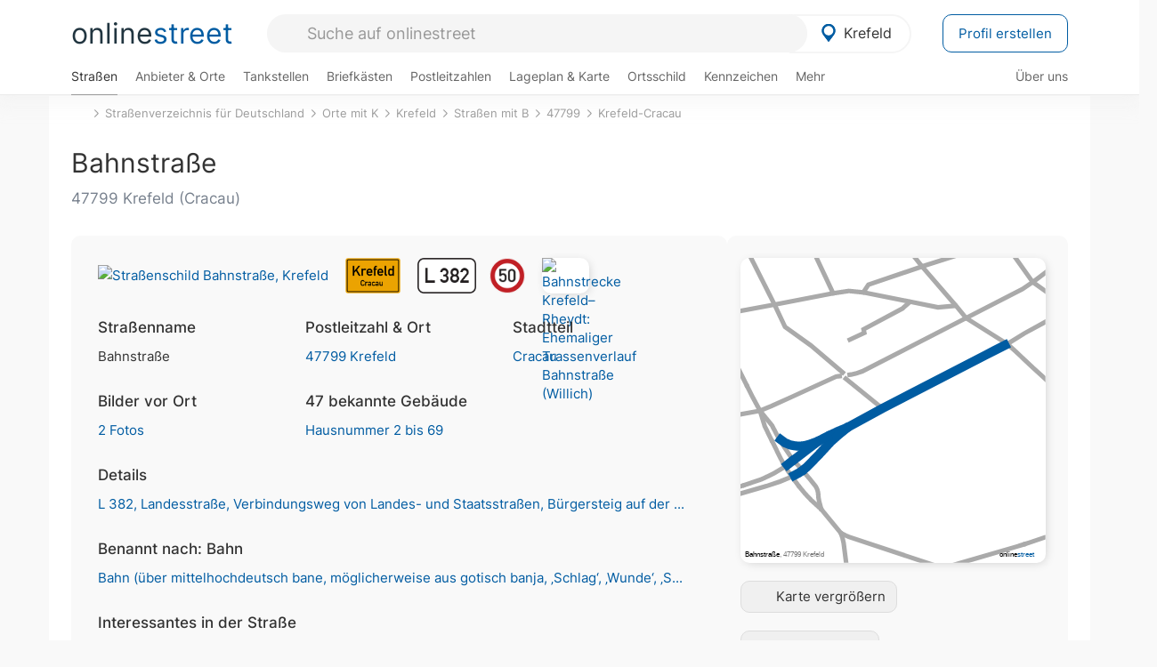

--- FILE ---
content_type: text/html; charset=utf-8
request_url: https://onlinestreet.de/strassen/Bahnstra%C3%9Fe.Krefeld.27646.html
body_size: 40441
content:
<!DOCTYPE html><html dir="ltr" lang="de"> <head> <meta charset="UTF-8"> <link href="//fundingchoicesmessages.google.com" rel="preconnect dns-prefetch" crossorigin><script>(function(){
'use strict';var g=function(a){var b=0;return function(){return b<a.length?{done:!1,value:a[b++]}:{done:!0}}},l=this||self,m=/^[\w+/_-]+[=]{0,2}$/,p=null,q=function(){},r=function(a){var b=typeof a;if("object"==b)if(a){if(a instanceof Array)return"array";if(a instanceof Object)return b;var c=Object.prototype.toString.call(a);if("[object Window]"==c)return"object";if("[object Array]"==c||"number"==typeof a.length&&"undefined"!=typeof a.splice&&"undefined"!=typeof a.propertyIsEnumerable&&!a.propertyIsEnumerable("splice"))return"array";
if("[object Function]"==c||"undefined"!=typeof a.call&&"undefined"!=typeof a.propertyIsEnumerable&&!a.propertyIsEnumerable("call"))return"function"}else return"null";else if("function"==b&&"undefined"==typeof a.call)return"object";return b},u=function(a,b){function c(){}c.prototype=b.prototype;a.prototype=new c;a.prototype.constructor=a};var v=function(a,b){Object.defineProperty(l,a,{configurable:!1,get:function(){return b},set:q})};var y=function(a,b){this.b=a===w&&b||"";this.a=x},x={},w={};var aa=function(a,b){a.src=b instanceof y&&b.constructor===y&&b.a===x?b.b:"type_error:TrustedResourceUrl";if(null===p)b:{b=l.document;if((b=b.querySelector&&b.querySelector("script[nonce]"))&&(b=b.nonce||b.getAttribute("nonce"))&&m.test(b)){p=b;break b}p=""}b=p;b&&a.setAttribute("nonce",b)};var z=function(){return Math.floor(2147483648*Math.random()).toString(36)+Math.abs(Math.floor(2147483648*Math.random())^+new Date).toString(36)};var A=function(a,b){b=String(b);"application/xhtml+xml"===a.contentType&&(b=b.toLowerCase());return a.createElement(b)},B=function(a){this.a=a||l.document||document};B.prototype.appendChild=function(a,b){a.appendChild(b)};var C=function(a,b,c,d,e,f){try{var k=a.a,h=A(a.a,"SCRIPT");h.async=!0;aa(h,b);k.head.appendChild(h);h.addEventListener("load",function(){e();d&&k.head.removeChild(h)});h.addEventListener("error",function(){0<c?C(a,b,c-1,d,e,f):(d&&k.head.removeChild(h),f())})}catch(n){f()}};var ba=l.atob("aHR0cHM6Ly93d3cuZ3N0YXRpYy5jb20vaW1hZ2VzL2ljb25zL21hdGVyaWFsL3N5c3RlbS8xeC93YXJuaW5nX2FtYmVyXzI0ZHAucG5n"),ca=l.atob("WW91IGFyZSBzZWVpbmcgdGhpcyBtZXNzYWdlIGJlY2F1c2UgYWQgb3Igc2NyaXB0IGJsb2NraW5nIHNvZnR3YXJlIGlzIGludGVyZmVyaW5nIHdpdGggdGhpcyBwYWdlLg=="),da=l.atob("RGlzYWJsZSBhbnkgYWQgb3Igc2NyaXB0IGJsb2NraW5nIHNvZnR3YXJlLCB0aGVuIHJlbG9hZCB0aGlzIHBhZ2Uu"),ea=function(a,b,c){this.b=a;this.f=new B(this.b);this.a=null;this.c=[];this.g=!1;this.i=b;this.h=c},F=function(a){if(a.b.body&&!a.g){var b=
function(){D(a);l.setTimeout(function(){return E(a,3)},50)};C(a.f,a.i,2,!0,function(){l[a.h]||b()},b);a.g=!0}},D=function(a){for(var b=G(1,5),c=0;c<b;c++){var d=H(a);a.b.body.appendChild(d);a.c.push(d)}b=H(a);b.style.bottom="0";b.style.left="0";b.style.position="fixed";b.style.width=G(100,110).toString()+"%";b.style.zIndex=G(2147483544,2147483644).toString();b.style["background-color"]=I(249,259,242,252,219,229);b.style["box-shadow"]="0 0 12px #888";b.style.color=I(0,10,0,10,0,10);b.style.display=
"flex";b.style["justify-content"]="center";b.style["font-family"]="Arial";c=H(a);c.style.width=G(80,85).toString()+"%";c.style.maxWidth=G(750,775).toString()+"px";c.style.margin="24px";c.style.display="flex";c.style["align-items"]="flex-start";c.style["justify-content"]="center";d=A(a.f.a,"IMG");d.className=z();d.src=ba;d.style.height="24px";d.style.width="24px";d.style["padding-right"]="16px";var e=H(a),f=H(a);f.style["font-weight"]="bold";f.textContent=ca;var k=H(a);k.textContent=da;J(a,
e,f);J(a,e,k);J(a,c,d);J(a,c,e);J(a,b,c);a.a=b;a.b.body.appendChild(a.a);b=G(1,5);for(c=0;c<b;c++)d=H(a),a.b.body.appendChild(d),a.c.push(d)},J=function(a,b,c){for(var d=G(1,5),e=0;e<d;e++){var f=H(a);b.appendChild(f)}b.appendChild(c);c=G(1,5);for(d=0;d<c;d++)e=H(a),b.appendChild(e)},G=function(a,b){return Math.floor(a+Math.random()*(b-a))},I=function(a,b,c,d,e,f){return"rgb("+G(Math.max(a,0),Math.min(b,255)).toString()+","+G(Math.max(c,0),Math.min(d,255)).toString()+","+G(Math.max(e,0),Math.min(f,
255)).toString()+")"},H=function(a){a=A(a.f.a,"DIV");a.className=z();return a},E=function(a,b){0>=b||null!=a.a&&0!=a.a.offsetHeight&&0!=a.a.offsetWidth||(fa(a),D(a),l.setTimeout(function(){return E(a,b-1)},50))},fa=function(a){var b=a.c;var c="undefined"!=typeof Symbol&&Symbol.iterator&&b[Symbol.iterator];b=c?c.call(b):{next:g(b)};for(c=b.next();!c.done;c=b.next())(c=c.value)&&c.parentNode&&c.parentNode.removeChild(c);a.c=[];(b=a.a)&&b.parentNode&&b.parentNode.removeChild(b);a.a=null};var ia=function(a,b,c,d,e){var f=ha(c),k=function(n){n.appendChild(f);l.setTimeout(function(){f?(0!==f.offsetHeight&&0!==f.offsetWidth?b():a(),f.parentNode&&f.parentNode.removeChild(f)):a()},d)},h=function(n){document.body?k(document.body):0<n?l.setTimeout(function(){h(n-1)},e):b()};h(3)},ha=function(a){var b=document.createElement("div");b.className=a;b.style.width="1px";b.style.height="1px";b.style.position="absolute";b.style.left="-10000px";b.style.top="-10000px";b.style.zIndex="-10000";return b};var K={},L=null;var M=function(){},N="function"==typeof Uint8Array,O=function(a,b){a.b=null;b||(b=[]);a.j=void 0;a.f=-1;a.a=b;a:{if(b=a.a.length){--b;var c=a.a[b];if(!(null===c||"object"!=typeof c||Array.isArray(c)||N&&c instanceof Uint8Array)){a.g=b-a.f;a.c=c;break a}}a.g=Number.MAX_VALUE}a.i={}},P=[],Q=function(a,b){if(b<a.g){b+=a.f;var c=a.a[b];return c===P?a.a[b]=[]:c}if(a.c)return c=a.c[b],c===P?a.c[b]=[]:c},R=function(a,b,c){a.b||(a.b={});if(!a.b[c]){var d=Q(a,c);d&&(a.b[c]=new b(d))}return a.b[c]};
M.prototype.h=N?function(){var a=Uint8Array.prototype.toJSON;Uint8Array.prototype.toJSON=function(){var b;void 0===b&&(b=0);if(!L){L={};for(var c="ABCDEFGHIJKLMNOPQRSTUVWXYZabcdefghijklmnopqrstuvwxyz0123456789".split(""),d=["+/=","+/","-_=","-_.","-_"],e=0;5>e;e++){var f=c.concat(d[e].split(""));K[e]=f;for(var k=0;k<f.length;k++){var h=f[k];void 0===L[h]&&(L[h]=k)}}}b=K[b];c=[];for(d=0;d<this.length;d+=3){var n=this[d],t=(e=d+1<this.length)?this[d+1]:0;h=(f=d+2<this.length)?this[d+2]:0;k=n>>2;n=(n&
3)<<4|t>>4;t=(t&15)<<2|h>>6;h&=63;f||(h=64,e||(t=64));c.push(b[k],b[n],b[t]||"",b[h]||"")}return c.join("")};try{return JSON.stringify(this.a&&this.a,S)}finally{Uint8Array.prototype.toJSON=a}}:function(){return JSON.stringify(this.a&&this.a,S)};var S=function(a,b){return"number"!==typeof b||!isNaN(b)&&Infinity!==b&&-Infinity!==b?b:String(b)};M.prototype.toString=function(){return this.a.toString()};var T=function(a){O(this,a)};u(T,M);var U=function(a){O(this,a)};u(U,M);var ja=function(a,b){this.c=new B(a);var c=R(b,T,5);c=new y(w,Q(c,4)||"");this.b=new ea(a,c,Q(b,4));this.a=b},ka=function(a,b,c,d){b=new T(b?JSON.parse(b):null);b=new y(w,Q(b,4)||"");C(a.c,b,3,!1,c,function(){ia(function(){F(a.b);d(!1)},function(){d(!0)},Q(a.a,2),Q(a.a,3),Q(a.a,1))})};var la=function(a,b){V(a,"internal_api_load_with_sb",function(c,d,e){ka(b,c,d,e)});V(a,"internal_api_sb",function(){F(b.b)})},V=function(a,b,c){a=l.btoa(a+b);v(a,c)},W=function(a,b,c){for(var d=[],e=2;e<arguments.length;++e)d[e-2]=arguments[e];e=l.btoa(a+b);e=l[e];if("function"==r(e))e.apply(null,d);else throw Error("API not exported.");};var X=function(a){O(this,a)};u(X,M);var Y=function(a){this.h=window;this.a=a;this.b=Q(this.a,1);this.f=R(this.a,T,2);this.g=R(this.a,U,3);this.c=!1};Y.prototype.start=function(){ma();var a=new ja(this.h.document,this.g);la(this.b,a);na(this)};
var ma=function(){var a=function(){if(!l.frames.googlefcPresent)if(document.body){var b=document.createElement("iframe");b.style.display="none";b.style.width="0px";b.style.height="0px";b.style.border="none";b.style.zIndex="-1000";b.style.left="-1000px";b.style.top="-1000px";b.name="googlefcPresent";document.body.appendChild(b)}else l.setTimeout(a,5)};a()},na=function(a){var b=Date.now();W(a.b,"internal_api_load_with_sb",a.f.h(),function(){var c;var d=a.b,e=l[l.btoa(d+"loader_js")];if(e){e=l.atob(e);
e=parseInt(e,10);d=l.btoa(d+"loader_js").split(".");var f=l;d[0]in f||"undefined"==typeof f.execScript||f.execScript("var "+d[0]);for(;d.length&&(c=d.shift());)d.length?f[c]&&f[c]!==Object.prototype[c]?f=f[c]:f=f[c]={}:f[c]=null;c=Math.abs(b-e);c=1728E5>c?0:c}else c=-1;0!=c&&(W(a.b,"internal_api_sb"),Z(a,Q(a.a,6)))},function(c){Z(a,c?Q(a.a,4):Q(a.a,5))})},Z=function(a,b){a.c||(a.c=!0,a=new l.XMLHttpRequest,a.open("GET",b,!0),a.send())};(function(a,b){l[a]=function(c){for(var d=[],e=0;e<arguments.length;++e)d[e-0]=arguments[e];l[a]=q;b.apply(null,d)}})("__d3lUW8vwsKlB__",function(a){"function"==typeof window.atob&&(a=window.atob(a),a=new X(a?JSON.parse(a):null),(new Y(a)).start())});}).call(this);
window.__d3lUW8vwsKlB__("[base64]");</script><script> function cmp_ui_additionals() {   var el = document.querySelector('.fc-stacks.fc-dialog-restricted-content'), elChild = '<p class="intro">Wir bieten ein kostenloses, werbefinanziertes Online-Angebot und verwenden Cookies für:</p>'; el.insertAdjacentHTML('afterbegin', elChild);  var el = document.querySelector('.fc-consent-root .fc-dialog-container .fc-dialog.fc-choice-dialog'), elChild = '<div class="fc-footer-imprint"><a href="https://onlinestreet.de/impressum#nutzungsbedingungen">Datenschutzerklärung</a><a href="https://onlinestreet.de/impressum#impressum">Impressum</a></div>'; el.insertAdjacentHTML('beforeend', elChild); }   window.dataLayer = window.dataLayer || []; function gtag(){dataLayer.push(arguments);} var ga_loaded = false;  function cmp_load_ga() {  ga_loaded = true; setTimeout(() => { }, 1000);  var ga4script = document.createElement("script"); ga4script.async = true; ga4script.src = "https://www.googletagmanager.com/gtag/js?id=G-FE6V3NCVGF"; document.getElementsByTagName("head")[0].appendChild(ga4script, document.getElementsByTagName("head")[0]); window.dataLayer = window.dataLayer || []; gtag('js', new Date()); gtag('config', 'G-FE6V3NCVGF', { 'content_group':'strassen_strasse', });   } function cmp_show_ads_after_consent() {   (adsbygoogle=window.adsbygoogle||[]).pauseAdRequests=0;   } function cmp_change_ads(tcData) { var MeasureContentPerformance = tcData.purpose.consents[8] || false; var hasDeviceStorageAndAccessConsent = tcData.purpose.consents[1] || false; var BasicAds = tcData.purpose.consents[2] || false; if ( hasDeviceStorageAndAccessConsent && BasicAds ) {  (adsbygoogle=window.adsbygoogle||[]).pauseAdRequests=0; if ( MeasureContentPerformance ) {  } } else { if ( MeasureContentPerformance ) {  }  var ads = document.querySelectorAll('.adsbygoogle'), i = 0, l = ads.length; for (i; i < l; i++) { ads[i].style.display = 'none'; } $(function() {  $('.ad-col-left').toggle();  if ( $('.content-col').hasClass('col-md-7') ) {  $('.content-col').removeClass('col-md-7').addClass('col-md-9'); } else if ( $('.content-col').hasClass('col-md-10') ) {  $('.content-col').removeClass('col-md-10').addClass('col-md-12'); } }); } }  function update_gtag_consent(tcData) {  gtag('consent', 'update', { 'ad_user_data': tcData.purpose.consents[3] ? 'granted' : 'denied', 'ad_personalization': tcData.purpose.consents[4] ? 'granted' : 'denied', 'ad_storage': tcData.purpose.consents[1] ? 'granted' : 'denied', 'analytics_storage': tcData.purpose.consents[8] ? 'granted' : 'denied' }); } var check_tcfapi = window.setInterval(function() { typeof __tcfapi === 'function' ? (window.clearInterval(check_tcfapi), __tcfapi('addEventListener', 2, function(tcData, success) { if ( tcData.eventStatus === 'cmpuishown' ) {  cmp_ui_additionals();   gtag('consent', 'default', { 'ad_storage': 'denied', 'ad_user_data': 'denied', 'ad_personalization': 'denied', 'analytics_storage': 'denied', 'wait_for_update': 500 }); } if (tcData.eventStatus === 'tcloaded' || tcData.eventStatus === 'useractioncomplete') {  if ( ! tcData.gdprApplies ) {  cmp_show_ads_after_consent(); cmp_load_ga(); } else {   var MeasureContentPerformance = tcData.purpose.consents[8] || false; if ( MeasureContentPerformance ) { cmp_load_ga(); }   var hasDeviceStorageAndAccessConsent = tcData.purpose.consents[1] || false;  if (hasDeviceStorageAndAccessConsent) {  var hasGoogleAdvertisingProductsConsent = tcData.vendor.consents[755] || false;  if ( hasGoogleAdvertisingProductsConsent ) {  cmp_show_ads_after_consent(); } else { cmp_change_ads(tcData); } } else { cmp_change_ads(tcData); } } update_gtag_consent(tcData); } })) : null ; }, 50); </script> <link href="//cdn.onlinestreet.de" rel="preconnect dns-prefetch" crossorigin> <link href="//cdnjs.cloudflare.com" rel="preconnect dns-prefetch" crossorigin>  <link href="//pagead2.googlesyndication.com" rel="preconnect dns-prefetch" crossorigin> <link href="//googleads.g.doubleclick.net" rel="preconnect dns-prefetch" crossorigin> <link href="//ad.doubleclick.net" rel="preconnect dns-prefetch" crossorigin> <link href="//static.doubleclick.net" rel="preconnect dns-prefetch" crossorigin> <link href="//adservice.google.de" rel="preconnect dns-prefetch" crossorigin> <link href="//adservice.google.com" rel="preconnect dns-prefetch" crossorigin> <title>Bahnstraße in 47799 Krefeld Cracau</title> <meta name="description" content="Die Bahnstraße im Stadtteil Cracau in Krefeld (benannt nach Bahn, Begriffsklärung) gestaltet sich - je nach Abschnitt (Landesstraße und Verbindungsweg von Landes- und Staatsstraßen) - unterschiedlich. Höchstgeschwindigkeit 50 km/h. Teilweise eine Einbahnstraße. Je nach Streckenabschnitt stehen 1 bis 3 Fahrstreifen zur Verfügung. Fahrbahnbelag aus A..."> <meta name="robots" content="index,follow,max-image-preview:large"> <link rel="canonical" href="https://onlinestreet.de/strassen/Bahnstra%C3%9Fe.Krefeld.27646.html"> <link rel="manifest" href="https://cdn.onlinestreet.de/img/favicon/site.webmanifest.json.php"> <link rel="icon" type="image/png" href="https://cdn.onlinestreet.de/img/favicon/favicon-96x96.png" sizes="96x96" /> <link rel="icon" type="image/svg+xml" href="https://cdn.onlinestreet.de/img/favicon/favicon.svg" /> <link rel="shortcut icon" href="https://cdn.onlinestreet.de/img/favicon/favicon.ico" /> <link rel="apple-touch-icon" sizes="180x180" href="https://cdn.onlinestreet.de/img/favicon/apple-touch-icon.png" /> <meta name="apple-mobile-web-app-title" content="onlinestreet" /> <meta name="theme-color" content="#005CA2"> <meta name="viewport" content="width=device-width, initial-scale=1.0"/>  <link rel="preload" as="style" href="https://cdnjs.cloudflare.com/ajax/libs/twitter-bootstrap/3.4.1/css/bootstrap.min.css" /> <link rel="preload" as="script" href="https://cdnjs.cloudflare.com/ajax/libs/twitter-bootstrap/3.4.1/js/bootstrap.min.js" /> <link rel="preload" as="script" href="https://cdnjs.cloudflare.com/ajax/libs/jquery/1.12.4/jquery.min.js" />  <link rel="stylesheet" href="https://cdnjs.cloudflare.com/ajax/libs/twitter-bootstrap/3.4.1/css/bootstrap.min.css" />     <link rel="preload" as="style" href="https://cdn.onlinestreet.de/lib/styles.min.css?v=OS41Mg==" /><link rel="stylesheet" type="text/css" href="https://cdn.onlinestreet.de/lib/styles.min.css?v=OS41Mg==" />  <link rel="preload" href="//cdn.onlinestreet.de/lib/fonts/google/inter-v13-latin-regular.woff2" as="font" type="font/woff2" crossorigin> <link rel="preload" href="//cdn.onlinestreet.de/lib/fonts/google/inter-v13-latin-500.woff2" as="font" type="font/woff2" crossorigin> <link rel="preload" href="//cdn.onlinestreet.de/lib/fonts/google/inter-v13-latin-600.woff2" as="font" type="font/woff2" crossorigin> <link rel="preload" href="//cdn.onlinestreet.de/lib/fonts/google/inter-v13-latin-300.woff2" as="font" type="font/woff2" crossorigin> <link rel="preload" href="//cdn.onlinestreet.de/lib/fonts/fontawesome-free-7.1.0-web/webfonts/fa-solid-900.woff2" as="font" type="font/woff2" crossorigin>    <link rel="preload" as="image" href="https://cdn.onlinestreet.de/img/logo/marker.svg" />  <meta property="og:title" content="Bahnstraße in 47799 Krefeld Cracau"/> <meta property="og:site_name" content="onlinestreet.de"/> <meta property="og:description" content="Die Bahnstraße im Stadtteil Cracau in Krefeld (benannt nach Bahn, Begriffsklärung) gestaltet sich - je nach Abschnitt (Landesstraße und Verbindungsweg von Landes- und Staatsstraßen) - unterschiedlich. Höchstgeschwindigkeit 50 km/h. Teilweise eine Einbahnstraße. Je nach Streckenabschnitt stehen 1 bis 3 Fahrstreifen zur Verfügung. Fahrbahnbelag aus A..." /> <meta property="og:type" content="website"/> <meta property="og:url" content="https://onlinestreet.de/strassen/Bahnstra%C3%9Fe.Krefeld.27646.html"/> <meta property="og:image" content="https://cdn.onlinestreet.de/img/strassen/fpm-Nm9QY2hwSEh6alVsMEZmZXRBZUozdz09.svg"/> <meta property="og:image:width" content="1000"/> <meta property="og:image:height" content="1000"/> <meta name="twitter:card" content="summary_large_image"/> <meta name="twitter:title" content="Bahnstraße in 47799 Krefeld Cracau"/> <meta name="twitter:description" content="Die Bahnstraße im Stadtteil Cracau in Krefeld (benannt nach Bahn, Begriffsklärung) gestaltet sich - je nach Abschnitt (Landesstraße und Verbindungsweg von Landes- und Staatsstraßen) - unterschiedlich. Höchstgeschwindigkeit 50 km/h. Teilweise eine Einbahnstraße. Je nach Streckenabschnitt stehen 1 bis 3 Fahrstreifen zur Verfügung. Fahrbahnbelag aus A..."/> <meta name="twitter:image" content="https://cdn.onlinestreet.de/img/strassen/fpm-Nm9QY2hwSEh6alVsMEZmZXRBZUozdz09.svg"/> <meta property="twitter:url" content="https://onlinestreet.de/strassen/Bahnstra%C3%9Fe.Krefeld.27646.html"/> <meta name="twitter:site" content="@onlinestreet_de"/> <meta name="twitter:creator" content="@onlinestreet_de"/> <script async src="https://pagead2.googlesyndication.com/pagead/js/adsbygoogle.js?client=ca-pub-1229119852267723" crossorigin="anonymous"></script> <script> (adsbygoogle = window.adsbygoogle||[]).pauseAdRequests=1; </script> </head> <body> <div class="loader loading"></div> <header> <nav class="navbar-fixed-top" id="globale-navigation"> <div class="navbar firstrow"> <div class="container flex-container"> <div class="flex" id="nav-logo"> <a class="onlinestreet-logo" href="https://onlinestreet.de/"> online<span>street</span> </a> </div> <div class="flex" id="nav-ortsauswahl"> <span id="navbar-ortsauswahl">  <img width="24" height="24" src="https://cdn.onlinestreet.de/img/logo/marker.svg" alt="Krefeld erkunden" />Krefeld </span> <span id="mobile-search-close">×</span> <div class="ortsauswahl-dropdown hidden"></div> </div> <div class="flex" id="nav-suche"> <div id="mobile-menu-toggle"> <i class="fas fa-bars" aria-hidden="true"></i> </div> <form name="header_search" method="get" action="https://onlinestreet.de/suche/" class="form-inline" role="form"> <input type="hidden" name="pid" value="36" /> <input type="hidden" name="sid" value="27646" /> <input type="hidden" name="section" value="strassen" /> <input required pattern=".{3,}" title="Mindestens drei Zeichen" name="q" type="text" class="form-control autocomplete-header-search" data-section="strassen" data-ort="Krefeld" data-pid="36" data-sid="27646" autocomplete="os-header-suche" placeholder="Suche auf onlinestreet" /> </form> <i class="fas fa-search"></i> </div> <div class="flex" id="nav-neuer-eintrag"> <a href="https://onlinestreet.de/branchenbuch/profil/" class="btn btn-primary-invert">Profil erstellen</a> </div> </div> </div> <div class="navbar secondrow initial hidden-xs hidden-sm"> <div class="container"> <ul class="linkstruktur"> <li class="active strassen-link"><a href="https://onlinestreet.de/strassen/in-Krefeld.html">Straßen</a></li><li class="first branchen-link"><a href="https://onlinestreet.de/Regional/Europa/Deutschland/Nordrhein-Westfalen/St%C3%A4dte_und_Gemeinden/K/Krefeld.html">Anbieter & Orte</a></li><li class=""><a href="https://onlinestreet.de/tankstellen/krefeld">Tankstellen</a></li><li class=""><a href="https://onlinestreet.de/briefkasten/Krefeld/alle.html">Briefkästen</a></li><li class=""><a id="nav-postleitzahlen" href="https://onlinestreet.de/plz/Krefeld.html">Postleitzahlen</a></li><li class=""><a href="https://onlinestreet.de/orte/krefeld/karte">Lageplan & Karte</a></li><li class=""><a href="https://onlinestreet.de/strassen/ortsschild/Krefeld.html">Ortsschild</a></li><li class=""><a href="https://onlinestreet.de/kennzeichen/KR">Kennzeichen</a></li><li class="dropdown "><a class="dropdown-toggle" href="#" role="button" id="dropdownMenuLink" data-toggle="dropdown" aria-haspopup="true" aria-expanded="false">Mehr <i class="fas fa-chevron-down color-silver ml5"></i></a> <ul class="dropdown-menu"> <li class=""><a class="dropdown-item" href="https://onlinestreet.de/bundesland/Krefeld.html">In welchem Bundesland liegt Krefeld?</a></li> <li class="subheading">Krefeld-Cracau</li><li><a class="dropdown-item" href="https://onlinestreet.de/orte/krefeld/karte/Cracau">Wo liegt Krefeld-Cracau?</a></li><li><a class="dropdown-item" href="https://onlinestreet.de/briefkasten/Krefeld/Cracau.html">Briefkasten in Krefeld-Cracau</a></li><li><a class="dropdown-item" href="https://onlinestreet.de/strassen/in-Krefeld.Cracau.html">Straßen in Krefeld-Cracau</a></li><li><a class="dropdown-item" href="https://onlinestreet.de/plz/Krefeld.Cracau.html">Postleitzahl(en) in Krefeld-Cracau</a></li><li><a class="dropdown-item" href="https://onlinestreet.de/strassen/ortsschild/Krefeld.Cracau.html">Ortsschild von Krefeld-Cracau</a></li> <li class="subheading">Weitere Services & Rechner</li> <li class=""> <a class="dropdown-item" href="https://onlinestreet.de/kennzeichen/"> Kennzeichen-Suche </a> </li> <li class=""> <a class="dropdown-item" href="https://onlinestreet.de/banken/iban/"> IBAN Rechner </a> </li> <li class=""> <a class="dropdown-item" href="https://onlinestreet.de/banken/iban-zu-bic/"> IBAN Prüfer </a> </li>  <li class="subheading">Tools & Generatoren</li> <li class="active"> <a class="dropdown-item" href="https://onlinestreet.de/strassen/verkehrsschild/"> Verkehrsschilder </a> </li> <li class=""> <a class="dropdown-item" href="https://onlinestreet.de/strassen/ortsschild/generator.html"> Ortsschild Generator </a> </li> <li class=""> <a class="dropdown-item" href="https://onlinestreet.de/strassen/schild/generator.html"> Straßenschild Generator </a> </li> <li class=""> <a class="dropdown-item" href="https://onlinestreet.de/kennzeichen/generator"> Kennzeichen Generator </a> </li> </ul> </li> </ul> <ul class="linkstruktur navbar-right"> <li class=""><a title="Über uns" href="https://onlinestreet.de/ueber-uns">Über uns</a></li> </ul> </div> </div> <div class="mobile-menu hidden"> <div class="mobile-menu-content"> <span id="mobile-menu-close">&times;</span> <a class="mobile-menu-logo" href="https://onlinestreet.de/">online<span>street</span></a> <form name="mobile_search" method="get" action="https://onlinestreet.de/suche/" class="form-inline mobile-search" role="form"> <input type="hidden" name="pid" value="36" /> <input type="hidden" name="sid" value="27646" /> <input type="hidden" name="section" value="strassen" /> <input required pattern=".{3,}" title="Mindestens drei Zeichen" name="q" type="text" class="form-control autocomplete-header-search" data-section="strassen" data-ort="Krefeld" data-pid="36" autocomplete="os-header-suche" placeholder="Suche auf onlinestreet" /> <i class="fas fa-search"></i> </form> <div class="row mt5"> <div class="col-xs-8 pr10 mb0"> <p class="lead mr0 mb15"> Dein Straßenverzeichnis, Branchenbuch und lokales Nachschlagewerk für <nobr class="overflow-ellipsis"><i class="fas fa-map-marker color-silver ml5 mr10"></i><a href="https://onlinestreet.de/orte/krefeld">Krefeld</a></nobr>. </p> </div> <div class="col-xs-4 pl0 mb0"> <a href="https://onlinestreet.de/orte/krefeld"> <img class="img-responsive mt5" loading="lazy" src="https://onlinestreet.de/strassen/ortsschild/Krefeld.png" alt="Krefeld in Nordrhein-Westfalen" /> </a> </div> </div> <button class="anderen-ort-waehlen btn btn btn-sm btn-default mr10" title="Anderen Ort wählen">Ort ändern</button> <a class="btn btn-sm btn-default mr15" href="https://onlinestreet.de/ueber-uns" title="Über uns">Über uns</a> <div class="you-are-here">  <div class="row"> <div class="col-xs-9 mb0"> <a class="title" href="https://onlinestreet.de/strassen/in-Krefeld.html"> Straßenverzeichnis <small class="text-muted overflow-ellipsis">Erkunde Straßen in Krefeld</small> </a> </div> <div class="col-xs-3 mb0"> <a href="https://onlinestreet.de/strassen/in-Krefeld.html"> <img class="topic img-responsive" alt="Straßenverzeichnis für Krefeld" loading="lazy" src="https://cdn.onlinestreet.de/img/material-design/strassenverzeichnis-kompass-200x200.jpg" width="200" height="200" /> </a> </div> </div> <small class="current-page-headline">Aktuelle Seite</small> <a class="current-page overflow-ellipsis" href="https://onlinestreet.de/strassen/Bahnstra%C3%9Fe.Krefeld.27646.html">Bahnstraße in 47799 Krefeld Cracau</a> <small class="relevant-page-headline">Übergeordnete Seiten</small> <a class="relevant-page btn btn-sm btn-default" href="https://onlinestreet.de/strassen/in-Krefeld.Cracau.html">Krefeld-Cracau</a><a class="relevant-page btn btn-sm btn-default" href="https://onlinestreet.de/strassen/in-47799.html">47799</a><a class="relevant-page btn btn-sm btn-default" href="https://onlinestreet.de/strassen/in-Krefeld/B.html">Straßen mit B</a><a class="relevant-page btn btn-sm btn-default" href="https://onlinestreet.de/strassen/in-Krefeld.html">Krefeld</a><a class="relevant-page btn btn-sm btn-default" href="https://onlinestreet.de/strassen/orte-K.html">Orte mit K</a><a class="relevant-page btn btn-sm btn-default" href="https://onlinestreet.de/strassen/">Straßenverzeichnis für Deutschland</a> </div>  <h4 class="mt40">Alle <strong>Services</strong> für <nobr class="overflow-ellipsis"><i class="fas fa-map-marker color-silver ml5 mr10"></i><a href="https://onlinestreet.de/orte/krefeld">Krefeld</a></nobr></h4> <div class="row mt20 pr15"> <div class="col-xs-4 m-service"> <a class="active" href="https://onlinestreet.de/strassen/in-Krefeld.html"> <img class="img-responsive" alt="Straßenverzeichnis für Krefeld" loading="lazy" src="https://cdn.onlinestreet.de/img/material-design/strassenverzeichnis-kompass-200x200.jpg" width="200" height="200" /> <span>Straßen</span> <small>Wohnlage und <br class="visible-xs">Lebensqualität</small> </a> </div> <div class="col-xs-4 m-service"> <a class="" href="https://onlinestreet.de/Regional/Europa/Deutschland/Nordrhein-Westfalen/St%C3%A4dte_und_Gemeinden/K/Krefeld.html"> <img class="img-responsive" alt="Branchenbuch für Krefeld" loading="lazy" src="https://cdn.onlinestreet.de/img/material-design/digitales-branchenbuch-200x200.jpg" width="200" height="200" /> <span>Anbieter & Orte</span> <small>Lokales <br class="visible-xs">Verzeichnis</small> </a> </div> <div class="col-xs-4 m-service"> <a class="" href="https://onlinestreet.de/tankstellen/krefeld"> <img class="img-responsive" alt="Krefeld: Tankstelle in der Nähe" loading="lazy" src="https://cdn.onlinestreet.de/img/material-design/tankstellen-200x200.jpg" width="200" height="200" /> <span>Tankstellen</span> <small>Günstig tanken <br class="visible-xs">in der Nähe</small> </a> </div> <div class="col-xs-4 m-service"> <a class="" href="https://onlinestreet.de/briefkasten/Krefeld/alle.html"> <img class="img-responsive" alt="Briefkasten Standorte in Krefeld finden" loading="lazy" src="https://cdn.onlinestreet.de/img/material-design/briefkasten-200x200.jpg" width="200" height="200" /> <span>Briefkästen</span> <small>Standorte und <br class="visible-xs">Leerungszeiten</small> </a> </div> <div class="col-xs-4 m-service"> <a class="" href="https://onlinestreet.de/plz/Krefeld.html"> <img class="img-responsive" alt="Postleitzahlen Krefeld" loading="lazy" src="https://cdn.onlinestreet.de/img/material-design/postleitzahlen-200x200.jpg" width="200" height="200" /> <span>Postleitzahlen</span> <small>PLZ und <br class="visible-xs">Ortsteile</small> </a> </div> <div class="col-xs-4 m-service"> <a class="" href="https://onlinestreet.de/orte/krefeld/karte"> <img class="img-responsive" alt="Wo liegt Krefeld?" loading="lazy" src="https://cdn.onlinestreet.de/img/material-design/lageplan-200x200.jpg" width="200" height="200" /> <span>Lageplan</span> <small>Wo liegt <br class="visible-xs">Krefeld?</small> </a> </div> <div class="col-xs-4 m-service"> <a class="" href="https://onlinestreet.de/strassen/ortsschild/Krefeld.html"> <img class="img-responsive" alt="Ortsschild von Krefeld" loading="lazy" src="https://cdn.onlinestreet.de/img/material-design/ortsschild-200x200.jpg" width="200" height="200" /> <span>Ortsschild</span> <small>Generator und <br class="visible-xs">Download</small> </a> </div> <div class="col-xs-4 m-service"> <a class="" href="https://onlinestreet.de/kennzeichen/KR"> <img class="img-responsive" alt="Kennzeichen KR: Krefeld" loading="lazy" src="https://cdn.onlinestreet.de/img/material-design/kennzeichen-individuell.php?kennzeichen=KR" width="200" height="200" /> <span>Kennzeichen</span> <small>Nummernschild <br class="visible-xs">KR</small> </a> </div> <div class="col-xs-4 m-service"> <a class="" href="https://onlinestreet.de/bundesland/Krefeld.html"> <img class="img-responsive" alt="In welchem Bundesland liegt Krefeld?" loading="lazy" src="https://cdn.onlinestreet.de/img/material-design/bundeslaender-200x200.jpg" width="200" height="200" /> <span>Bundesland</span> <small>In welchem <br class="visible-xs">Bundesland liegt Krefeld?</small> </a> </div> <div class="col-xs-12 text-center pr0"> <a class="btn btn-primary mt15 mr15" href="https://onlinestreet.de/branchenbuch/profil/" title="Firma eintragen">Profil erstellen</a>  </div> </div> <h4><strong>Weitere Services</strong> für Deutschland</h4> <div class="row weitere pr15 mt15"> <div class="m-service"> <a href="https://onlinestreet.de/banken/iban/"> <img loading="lazy" src="https://cdn.onlinestreet.de/img/material-design/iban-rechner-200x200.jpg" width="50" height="50" alt="IBAN Rechner" /> <span>IBAN-Rechner & Prüfer</span> </a> </div> <div class="m-service"> <a href="https://onlinestreet.de/kennzeichen/"> <img loading="lazy" src="https://cdn.onlinestreet.de/img/material-design/kennzeichen-200x200.jpg" width="50" height="50" alt="KFZ Kennzeichen Suche" /> <span>Kennzeichen-Suche</span> </a> </div> <div class="m-service"> <a href="https://onlinestreet.de/kennzeichen/generator"> <img loading="lazy" src="https://cdn.onlinestreet.de/img/material-design/kennzeichen-generator-200x200.jpg" width="50" height="50" alt="Kennzeichen Generator" /> <span class="tl">Kennzeichen-Generator</span> </a> </div> <div class="m-service"> <a href="https://onlinestreet.de/strassen/verkehrsschild/"> <img loading="lazy" src="https://cdn.onlinestreet.de/img/material-design/verkehrsschilder-200x200.jpg" width="50" height="50" alt="Verkehrsschild gestalten" /> <span class="tl">Verkehrsschilder</span> </a> </div> <div class="m-service"> <a href="https://onlinestreet.de/strassen/ortsschild/generator.html"> <img loading="lazy" src="https://cdn.onlinestreet.de/img/material-design/ortsschild-200x200.jpg" width="50" height="50" alt="Ortsschild Generator" /> <span class="tl">Ortsschild-Generator</span> </a> </div> <div class="m-service"> <a href="https://onlinestreet.de/strassen/schild/generator.html"> <img loading="lazy" src="https://cdn.onlinestreet.de/img/material-design/strassenschild-200x200.jpg" width="50" height="50" alt="Straßenschild Generator" /> <span class="tl">Straßenschild-Generator</span> </a> </div> </div> <footer class="mobile-menu-imprint text-muted"> <p>onlinestreet <span class="pull-right">&copy; 2006 - 2026</span></p> <p> <a class="mr15" href="https://onlinestreet.de/ueber-uns">Über uns</a> <a href="https://onlinestreet.de/impressum"> <span class="mr15">Support</span> <span class="mr15">Nutzungsbedingungen</span> <span class="mr15">Datenschutz</span> <span class="mr15">Cookies</span> <span class="mr15">Credits / Quellen</span> <span class="mr15">Kontakt</span> <span class="mr15">Impressum</span> </a> </p> </footer> <footer class="hwd-footer"> <div class="row"> <div class="col-md-5"> <h6> <img alt="onlinestreet: Städte, Orte und Straßen" loading="lazy" src="https://hello-world.digital/assets/img/projects-hwd-footer/icon-magnify.svg" width="40" height="40" /> <small>Über onlinestreet</small> Erkunde Städte, Orte und Straßen </h6> <p> Neue Straßen entdecken und gute Anbieter in Deiner Region finden: Als digitales Straßen&shy;verzeichnis und Branchen&shy;buch für Deutschland bietet Dir onlinestreet viele nützliche Services und Tools für Deinen Alltag. </p> <ul> <li><i class="fas fa-smile"></i>Von und für Menschen wie Du und ich!</li> <li><i class="fas fa-smile"></i>100% echte Erfahrungsberichte und Bewertungen!</li> <li><i class="fas fa-smile"></i>Jeden Tag ein bisschen besser!</li> </ul> </div> <div class="col-md-5 col-md-offset-1"> <img alt="Hello World Digital" class="hwd-logo" loading="lazy" src="https://hello-world.digital/assets/img/projects-hwd-footer/hello-world-digital.svg" width="120" height="82" /> <p> Dies ist ein Portal von Hello World Digital. <br class="hidden-xs">Wir entwickeln digitale Tools und liefern <br class="hidden-xs">hilfreiche Informationen für Deinen Alltag. </p> <div class="hwd-icons"> <img loading="lazy" src="https://hello-world.digital/assets/img/projects-hwd-footer/icon-cocktail-01.svg" alt="Icon: Cocktail" width="32" height="35" /><img loading="lazy" src="https://hello-world.digital/assets/img/projects-hwd-footer/icon-handy.svg" alt="Icon: Handy" width="21" height="35" /><img loading="lazy" src="https://hello-world.digital/assets/img/projects-hwd-footer/icon-home.svg" alt="Icon: Home" width="35" height="35" /><img loading="lazy" src="https://hello-world.digital/assets/img/projects-hwd-footer/icon-science.svg" alt="Icon: Science" width="21" height="35" /><img loading="lazy" src="https://hello-world.digital/assets/img/projects-hwd-footer/icon-browser.svg" alt="Icon: Browser" width="35" height="27" /> </div> <a class="btn track-ga-event" data-action="Footer: Hello World Digital" data-label="Website-Link" href="https://hello-world.digital/de/" target="_blank" rel="noopener">hello-world.digital</a> </div> </div> </footer> </div></div> </nav> </header> <div class="breadcrumbs-container"> <div class="container section-container"> <ol class="breadcrumb" itemscope itemtype="http://schema.org/BreadcrumbList"> <li itemprop="itemListElement" itemscope itemtype="http://schema.org/ListItem"><a itemprop="item" href="https://onlinestreet.de/" title="Startseite"><i class="fas fa-home"></i><meta itemprop="name" content="Startseite" /><meta itemprop="position" content="1" /></li><li itemprop="itemListElement" itemscope itemtype="http://schema.org/ListItem"><a itemprop="item" href="https://onlinestreet.de/strassen/"><span itemprop="name">Straßenverzeichnis für Deutschland</span></a><meta itemprop="position" content="2" /></li><li itemprop="itemListElement" itemscope itemtype="http://schema.org/ListItem"><a rel="nofollow" itemprop="item" href="https://onlinestreet.de/strassen/orte-K.html"><span itemprop="name">Orte mit K</span></a><meta itemprop="position" content="3" /></li><li itemprop="itemListElement" itemscope itemtype="http://schema.org/ListItem"><a itemprop="item" href="https://onlinestreet.de/strassen/in-Krefeld.html"><span itemprop="name">Krefeld</span></a><meta itemprop="position" content="4" /></li><li itemprop="itemListElement" itemscope itemtype="http://schema.org/ListItem"><a rel="nofollow" itemprop="item" href="https://onlinestreet.de/strassen/in-Krefeld/B.html"><span itemprop="name">Straßen mit B</span></a><meta itemprop="position" content="5" /></li><li itemprop="itemListElement" itemscope itemtype="http://schema.org/ListItem"><a itemprop="item" href="https://onlinestreet.de/strassen/in-47799.html"><span itemprop="name">47799</span></a><meta itemprop="position" content="6" /></li><li itemprop="itemListElement" itemscope itemtype="http://schema.org/ListItem"><a itemprop="item" href="https://onlinestreet.de/strassen/in-Krefeld.Cracau.html"><span itemprop="name">Krefeld-Cracau</span></a><meta itemprop="position" content="7" /></li><li class="active visible-xs-inline-block">Bahnstraße in 47799 Krefeld Cracau</li> </ol> </div> </div> <main class=""> <div class="container section-container"> <div class="row"> <div class="col-sm-12 content-col"> <!--google_ad_section_start--> <div class="strasse-detail v2"> <h1>Bahnstraße <small>47799 Krefeld (Cracau)</small> </h1> <div class="row"> <div class="col-sm-9 col-md-8 mb0"> <div class="well strasse-ueberblick"> <div class="map-xs visible-xs"> <a href="#karte" data-inpagelink="Straße > Static Map"><img class="map " src="https://cdn.onlinestreet.de/img/strassen/fpm-Nm9QY2hwSEh6alVsMEZmZXRBZUozdz09.svg" width="500" height="500" alt="Bahnstraße 47799 Krefeld Cracau " /></a> </div> <div class="mobile-cta visible-xs mb20"> <a class="btn btn-sm btn-default mt25 mr10" href="#karte"><i class="fas fa-map-location color-lead mr5"></i> Karte vergrößern</a> <a class="btn btn-sm btn-default mt25" href="#download"><i class="fas fa-download color-lead mr5"></i> Herunterladen</a> <br> <a href="#ueberblick" class="btn btn-sm btn-default mt15 d-block overflow-ellipsis text-left" data-inpagelink="Straße > Buttons > Details"> <i class="fas fa-list color-lead mr5"></i> Überblick<span class="text-muted">: Bahnstraße, 47799 Krefeld </a> <a href="#details" class="btn btn-sm btn-default mt15 d-block overflow-ellipsis text-left" data-inpagelink="Straße > Buttons > Details"> <i class="fas fa-road color-lead mr5"></i> Details<span class="text-muted">: Straßentyp, Oberfläche, Fahrtrichtung, Fahrstreifen, Höchstgeschwindigkeit, Bürgersteig</span> </a> <a href="#fotos" class="btn btn-sm btn-default mt20"> <i class="fas fa-images color-lead mr5"></i> Einblicke<span class="text-muted">: 2 Fotos</span> </a> <br> <a href="#lebensqualitaet" class="btn btn-sm btn-default mt15" data-inpagelink="Straße > Buttons > Bewertung"> <i class="fas fa-face-grin-stars color-lead mr5"></i> Bewertung der Lebensqualität </a> <br> <a href="#in_der_strasse" class="btn btn-sm btn-default mt15" data-inpagelink="Straße > Buttons > In der Straße"> <i class="fas fa-shop color-lead mr5"></i> Interessante Orte in der Straße </a> <br> <a href="#gebaeude" class="btn btn-sm btn-default mt15" data-inpagelink="Straße > Buttons > Gebäude"> <i class="fas fa-building color-lead mr5"></i> 47 bekannte Gebäude </a><br> <a href="#in_der_naehe" class="btn btn-sm btn-default mt15 d-block overflow-ellipsis text-left" data-inpagelink="Straße > Buttons > In der Nähe"> <i class="fas fa-street-view color-lead mr5"></i> In der Nähe<span class="text-muted">: Haltestellen, Apotheke, Briefkasten </a> <a href="#namensgebung" class="btn btn-sm btn-default mt15 d-block overflow-ellipsis text-left" data-inpagelink="Straße > Buttons > Wikipedia"> <i class="fas fa fa-circle-user color-lead mr5"></i> Benannt nach<span class="text-muted">: Bahn</span> </a> <a href="#branchenbuch" class="btn btn-sm btn-default mt15" data-inpagelink="Straße > Buttons > Branchenbuch"> <i class="fas fa-store color-lead mr5"></i> Interessante Branchenbuch-Orte </a> <span id="ueberblick"></span> </div>  <a rel="nofollow" href="https://onlinestreet.de/strassen/schild/Bahnstra%C3%9Fe.html" title="Straßenschild Bahnstraße, Krefeld"><img class="mb20 mr15" src="https://onlinestreet.de/strassen/schild/Bahnstra%C3%9Fe.1.png" height="40" alt="Straßenschild Bahnstraße, Krefeld" /></a>  <a class="hidden-xs" href="https://onlinestreet.de/strassen/in-Krefeld.Cracau.html"><img class="mb20 mr15" width="62" height="40" src="https://onlinestreet.de/strassen/ortsschild/Krefeld.Cracau.png" alt="Bahnstraße in KrefeldCracau" /></a>  <br class="visible-xs"/><a title="Landesstraße L 382" href="https://onlinestreet.de/strassen/verkehrsschild/landesstrasse/L+382.html"><img loading="lazy" class="mb20 mr15" src="https://cdn.onlinestreet.de/img/verkehrsschild/landesstrasse/L+382.png?size=100" width="66" height="40" alt="Landesstraße L 382"></a><a title="Höchstgeschwindigkeit: 50 km/h" href="https://onlinestreet.de/strassen/verkehrsschild/hoechstgeschwindigkeit/50.html"><img loading="lazy" class="mb20 mr15" src="https://cdn.onlinestreet.de/img/verkehrsschild/hoechstgeschwindigkeit/50.png?size=100" width="40" height="40" alt="Höchstgeschwindigkeit: 50 km/h"></a> <a href="#fotos" title="2 Fotos"><img loading="lazy" class="mb20 mr15 thumbnail d-inline-block" src="https://upload.wikimedia.org/wikipedia/commons/thumb/8/86/2022_10_13_ehemaliger_Trassenverlauf_Bahnstra%C3%9Fe_%28Willich%29_%281%29.jpg/64px-2022_10_13_ehemaliger_Trassenverlauf_Bahnstra%C3%9Fe_(Willich)_(1).jpg" width="53" height="40" alt="Bahnstrecke Krefeld–Rheydt: Ehemaliger Trassenverlauf Bahnstraße (Willich)"></a> <table class="table table-condensed"> <tr><th>Straßenname</th><td>Bahnstraße <span class="aussprache" title="Aussprache Bahnstraße: Hörbeispiel"><i rel="https://cdn.onlinestreet.de/actions/strassen/aussprache.php?key=YXlUNWR2SGx0Y1RSb0V4OC93Wnp1Zz09" class="play fa fa-volume-high"></i></span> <script type="application/ld+json"> { "@context": "https://schema.org", "@type": "AudioObject", "contentUrl": "https://cdn.onlinestreet.de/actions/strassen/aussprache.php?key=YXlUNWR2SGx0Y1RSb0V4OC93Wnp1Zz09", "headline": "Bahnstraße in Krefeld", "description": "Hörprobe zu Aussprache des Straßennamens Bahnstraße", "encodingFormat": "audio/mpeg", "name": "bahnstrasse.mp3", "dateCreated": "2024-03-27", "creditText": "© onlinestreet.de (Bahnstraße in Krefeld)" } </script> </td></tr> <tr><th>Postleitzahl &amp; Ort</th><td> <a href="https://onlinestreet.de/plz/47799.html">47799 Krefeld</a> <a class="ortsschild-table visible-xs" href="https://onlinestreet.de/strassen/in-Krefeld.Cracau.html"><img loading="lazy" width="123" height="80" src="https://onlinestreet.de/strassen/ortsschild/Krefeld.Cracau.png" alt="Bahnstraße in KrefeldCracau" /></a> </td></tr> <tr><th>Stadtteil</th><td><a href="https://onlinestreet.de/strassen/in-Krefeld.Cracau.html">Cracau</a></td></tr> <tr><th>Bilder vor Ort</th><td><a href="#fotos">2 Fotos</a></td></tr> <tr> <th>47 bekannte Gebäude</th> <td><a href="#gebaeude">Hausnummer 2 bis 69</a></td> </tr> <tr class="full"><th>Details</th><td><a href="#details">L 382, Landesstraße, Verbindungsweg von Landes- und Staatsstraßen, Bürgersteig auf der ...</a></td></tr> <tr class="full"><th>Benannt nach: Bahn</th><td><a href="#namensgebung">Bahn (über mittelhochdeutsch bane, möglicherweise aus gotisch banja, ‚Schlag‘, ‚Wunde‘, ‚S...</a></td></tr> <tr class="full"><th>Interessantes in der Straße</th><td><a href="#in_der_strasse"><span class="ids">B&B Hotel</span></td></tr>  <tr><th>Bahnstraße</th><td><a href="#in_deutschland">271 mal in Deutschland</a></td></tr> </table> </div> </div> <div class="col-sm-3 col-md-4 well col-image hidden-xs"> <a href="#karte" data-inpagelink="Straße > Static Map"><img class="img-responsive img-thumbnail" src="https://cdn.onlinestreet.de/img/strassen/fpm-Nm9QY2hwSEh6alVsMEZmZXRBZUozdz09.svg" width="500" height="500" alt="Bahnstraße 47799 Krefeld Cracau " /></a> <a class="btn btn-sm btn-default mt20 mr15" href="#karte"><i class="fas fa-map-location color-lead mr5"></i> Karte vergrößern</a><a class="btn btn-sm btn-default mt20" href="#download"><i class="fas fa-download color-lead mr5"></i> Herunterladen</a> </div> <div class="col-sm-12 mb0"> <div class="ad-top loading loading-ads ad-top-strasse">  <ins class="adsbygoogle onlinestreetde-top-flexible" style="display:inline-block" data-full-width-responsive="true" data-ad-client="ca-pub-1229119852267723" data-ad-slot="2866974964" data-ad-format="rectangle"></ins> <script> (adsbygoogle = window.adsbygoogle || []).push({}); </script> </div> </div> </div> <div class="row"> <div class="col-sm-12 jump-to hidden-xs"> <div class="row"> <div class="col-xs-6 col-sm-2 1"> <a href="#fotos" class="btn btn-default" data-inpagelink="Straße > Buttons > Fotos"> <i class="fas fa-images"></i> 2 Fotos </a> </div> <div class="col-xs-6 col-sm-2 2"> <a href="#karte" class="btn btn-default" data-inpagelink="Straße > Buttons > Karte"> <i class="fas fa-map-location"></i> Karte </a> </div> <div class="col-xs-6 col-sm-2 3"> <a href="#lebensqualitaet" class="btn btn-default" data-inpagelink="Straße > Buttons > Bewertung"> <i class="fas fa-face-grin-stars"></i> Lebensqualität </a> </div> <div class="col-xs-6 col-sm-2 4"> <a href="#details" class="btn btn-default" data-inpagelink="Straße > Buttons > Details"> <i class="fas fa-road"></i> Details </a> </div> <div class="col-xs-6 col-sm-2 5"> <a href="#in_der_strasse" class="btn btn-default" data-inpagelink="Straße > Buttons > In der Straße"> <i class="fas fa-shop"></i> In der Straße </a> </div> <div class="col-xs-6 col-sm-2 6"> <a href="#gebaeude" class="btn btn-default" data-inpagelink="Straße > Buttons > Gebäude"> <i class="fas fa-building"></i> 47 Gebäude </a> </div> <div class="col-xs-6 col-sm-2 7 visible-xs"> <a href="#in_der_naehe" class="btn btn-default" data-inpagelink="Straße > Buttons > In der Nähe"> <i class="fas fa-street-view"></i> In der Nähe </a> </div> <div class="col-xs-6 col-sm-2 8 visible-xs"> <a href="#namensgebung" class="btn btn-default" data-inpagelink="Straße > Buttons > Wikipedia"> <i class="fas fa fa-circle-user"></i> Namensgebung </a> </div> </div> </div> <div class="col-sm-12 mb0"> <h2 id="fotos"><strong>Fotos</strong> <span class="text-muted">(2)</span></h2> <div id="strasse_fotos" class="row" itemscope itemtype="http://schema.org/ImageGallery"> <figure class="col-xs-12 col-sm-6 " itemprop="associatedMedia" itemscope itemtype="http://schema.org/ImageObject"> <meta itemprop="contentURL" content="https://upload.wikimedia.org/wikipedia/commons/thumb/8/86/2022_10_13_ehemaliger_Trassenverlauf_Bahnstra%C3%9Fe_%28Willich%29_%281%29.jpg/1024px-2022_10_13_ehemaliger_Trassenverlauf_Bahnstra%C3%9Fe_(Willich)_(1).jpg" /> <meta itemprop="width" content="1024" /> <meta itemprop="height" content="768" /> <img loading="lazy" class="img-thumbnail" src="https://upload.wikimedia.org/wikipedia/commons/thumb/8/86/2022_10_13_ehemaliger_Trassenverlauf_Bahnstra%C3%9Fe_%28Willich%29_%281%29.jpg/512px-2022_10_13_ehemaliger_Trassenverlauf_Bahnstra%C3%9Fe_(Willich)_(1).jpg" itemprop="thumbnail" alt="2022 10 13 ehemaliger Trassenverlauf Bahnstraße (Willich) (1)" /> <span>2022 10 13 ehemaliger Trassenverlauf Bahnstraße (Willich) (1)</span> <figcaption itemprop="caption description"> 2022 10 13 ehemaliger Trassenverlauf Bahnstraße (Willich) (1) <small>Bahnstrecke Krefeld–Rheydt: Ehemaliger Trassenverlauf Bahnstraße (Willich)</small> <span itemprop="copyrightHolder">Foto: Rudolfo42 / <a href="http://creativecommons.org/licenses/by-sa/4.0/" rel="noopener" target="_blank">CC BY-SA 4.0</a></span> </figcaption> <div class="zoom_overlay"><i class="fas fa-search"></i></div> </figure> <figure class="col-xs-12 col-sm-6 " itemprop="associatedMedia" itemscope itemtype="http://schema.org/ImageObject"> <meta itemprop="contentURL" content="https://upload.wikimedia.org/wikipedia/commons/thumb/7/7a/2022_10_13_ehemaliger_Trassenverlauf_Bahnstra%C3%9Fe_%28Willich%29_%282%29.jpg/1024px-2022_10_13_ehemaliger_Trassenverlauf_Bahnstra%C3%9Fe_(Willich)_(2).jpg" /> <meta itemprop="width" content="1024" /> <meta itemprop="height" content="768" /> <img loading="lazy" class="img-thumbnail" src="https://upload.wikimedia.org/wikipedia/commons/thumb/7/7a/2022_10_13_ehemaliger_Trassenverlauf_Bahnstra%C3%9Fe_%28Willich%29_%282%29.jpg/256px-2022_10_13_ehemaliger_Trassenverlauf_Bahnstra%C3%9Fe_(Willich)_(2).jpg" itemprop="thumbnail" alt="2022 10 13 ehemaliger Trassenverlauf Bahnstraße (Willich) (2)" /> <span>2022 10 13 ehemaliger Trassenverlauf Bahnstraße (Willich) (2)</span> <figcaption itemprop="caption description"> 2022 10 13 ehemaliger Trassenverlauf Bahnstraße (Willich) (2) <small>Bahnstrecke Krefeld–Rheydt: Ehemaliger Trassenverlauf Bahnstraße (Willich)</small> <span itemprop="copyrightHolder">Foto: Rudolfo42 / <a href="http://creativecommons.org/licenses/by-sa/4.0/" rel="noopener" target="_blank">CC BY-SA 4.0</a></span> </figcaption> <div class="zoom_overlay"><i class="fas fa-search"></i></div> </figure> </div> </div> </div> <h2 id="karte"><strong>Karte</strong> <small>Straßenverlauf und <a href="#gebaeude">47 bekannte Gebäude</a> (mit Hausnummern) sowie interessante Orte in der Nähe</small> </h2> <div class="map_outer thumbnail"> <div id="poi_map" class="lazy-map loading v2"> <input name="q" type="text" class="form-control input-lg autocomplete-strassen-filter" data-filter-key="ort" data-filter-value="Krefeld" aria-label="Suche nach Straße, Ort oder Stadtteil" placeholder="Suche nach Straße, Stadtteil oder Ort" autocomplete="off"> <div id="leaflet-sidebar"></div> <div id="zoom-hinweis">Näher heranzoomen, um mehr zu entdecken.</div> </div> </div> <script type="text/javascript"> function show_map_poi_map() { var str = L.polyline([[[51.3291221, 6.5757229],[51.3290783, 6.5756161],[51.3290442, 6.5755329],[51.328967, 6.5753699]],[[51.32827, 6.5748334],[51.3283453, 6.5749236],[51.3285838, 6.5751549],[51.3288404, 6.5753913],[51.3289767, 6.5755446],[51.3290808, 6.5756723],[51.3291221, 6.5757229]],[[51.3307709, 6.5788759],[51.3306363, 6.5786135],[51.3305507, 6.5784478],[51.329497, 6.5764075],[51.3291221, 6.5757229]],[[51.3288516, 6.5751465],[51.328815, 6.5750487],[51.328784, 6.57496],[51.3287622, 6.5748789],[51.3287541, 6.5748117],[51.3287511, 6.5747385],[51.3287598, 6.574665],[51.3287742, 6.5745915],[51.328817, 6.5744863],[51.328911, 6.5743589]],[[51.3284753, 6.5746514],[51.3284546, 6.5746256],[51.3284282, 6.5745906],[51.3283472, 6.5744885]],[[51.3288516, 6.5751465],[51.3288118, 6.5750938],[51.3287062, 6.5749544],[51.3285753, 6.5747849],[51.328525, 6.5747198],[51.3284753, 6.5746514]],[[51.3281492, 6.5746214],[51.3282166, 6.5747502],[51.32827, 6.5748334]],[[51.328967, 6.5753699],[51.3289388, 6.5753104],[51.3288963, 6.5752276],[51.3288516, 6.5751465]]], {type: "street", color: "#005CA2", weight: 15, opacity: 0.5}); str.addEventListener("click", function() { updateLeafletSidebar(this, leaflet_sidebar_initial_content) }, false); var strassenverlauf = L.featureGroup([str]); var sehenswuerdigkeiten = L.featureGroup([]); var profile = L.featureGroup([]); var pois = L.featureGroup([]); var bp_1 = L.polygon([ [51.3305544, 6.5787886],[51.3305479, 6.5789238],[51.3305044, 6.5789704],[51.3305295, 6.5790304],[51.3306057, 6.5789494],[51.33061, 6.5788747],[51.3306146, 6.5787938],[51.3305544, 6.5787886] ], {type: "building", bpn: "1", color: "#777777", weight: 1, opacity: 0.6, fillColor: "#005CA2", fillOpacity: 0.4}); bp_1.addEventListener("click", function() { updateLeafletSidebar(this, "<h3 class=\"mt0\"><i class=\"color-lead street-building-icon fas fa-lg mr15 fa-building\"></i><strong>Gebäude</strong><small>Hausnummer 2</small></h3><span class=\"title\">Bahnstraße <strong>2</strong></span><br>47799 Krefeld<ul class=\"mt15\"><li><strong>Eco-Express</strong></li><li>Stockwerke: 1</li><li>Dachform: Flachdach</li></ul><div class=\"mt20\"><a class=\"track-ga-event btn btn-sm btn-default mb15\" data-action=\"map\" data-label=\"building_external_openstreetmap\" target=\"_blank\" rel=\"noopener nofollow\" href=\"https://www.openstreetmap.org/way/438755211\">OpenStreetMap Rohdaten</a><br><a class=\"track-ga-event btn btn-sm btn-default\" data-action=\"map\" data-label=\"building_external_google_maps\" target=\"_blank\" rel=\"noopener nofollow\" href=\"https://www.google.com/maps/place/Bahnstraße+2,+47799+Krefeld/\">Bei Google Maps öffnen</a></div>") }, false); var bp_2 = L.polygon([ [51.3308235, 6.5785464],[51.3308086, 6.5785177],[51.3307511, 6.5784077],[51.3306871, 6.5785082],[51.3307835, 6.578693],[51.3308002, 6.5786941],[51.3308908, 6.5785462],[51.3308617, 6.5784902],[51.3308235, 6.5785464] ], {type: "building", bpn: "2", color: "#777777", weight: 1, opacity: 0.6, fillColor: "#005CA2", fillOpacity: 0.4}); bp_2.addEventListener("click", function() { updateLeafletSidebar(this, "<h3 class=\"mt0\"><i class=\"color-lead street-building-icon fas fa-lg mr15 fa-building\"></i><strong>Gebäude</strong><small>Hausnummer 3</small></h3><span class=\"title\">Bahnstraße <strong>3</strong></span><br>47799 Krefeld<div class=\"mt20\"><a class=\"track-ga-event btn btn-sm btn-default mb15\" data-action=\"map\" data-label=\"building_external_openstreetmap\" target=\"_blank\" rel=\"noopener nofollow\" href=\"https://www.openstreetmap.org/way/258289084\">OpenStreetMap Rohdaten</a><br><a class=\"track-ga-event btn btn-sm btn-default\" data-action=\"map\" data-label=\"building_external_google_maps\" target=\"_blank\" rel=\"noopener nofollow\" href=\"https://www.google.com/maps/place/Bahnstraße+3,+47799+Krefeld/\">Bei Google Maps öffnen</a></div>") }, false); var bp_3 = L.polygon([ [51.3306146, 6.5787938],[51.3305629, 6.578694],[51.3305273, 6.5786254],[51.3305073, 6.5786519],[51.3305017, 6.5787606],[51.3305554, 6.5787667],[51.3305544, 6.5787886],[51.3306146, 6.5787938] ], {type: "building", bpn: "3", color: "#777777", weight: 1, opacity: 0.6, fillColor: "#005CA2", fillOpacity: 0.4}); bp_3.addEventListener("click", function() { updateLeafletSidebar(this, "<h3 class=\"mt0\"><i class=\"color-lead street-building-icon fas fa-lg mr15 fa-building\"></i><strong>Gebäude</strong><small>Hausnummer 4</small></h3><span class=\"title\">Bahnstraße <strong>4</strong></span><br>47799 Krefeld<ul class=\"mt15\"><li>Stockwerke: 1</li><li>Dachform: Flachdach</li></ul><div class=\"mt20\"><a class=\"track-ga-event btn btn-sm btn-default mb15\" data-action=\"map\" data-label=\"building_external_openstreetmap\" target=\"_blank\" rel=\"noopener nofollow\" href=\"https://www.openstreetmap.org/way/187679512\">OpenStreetMap Rohdaten</a><br><a class=\"track-ga-event btn btn-sm btn-default\" data-action=\"map\" data-label=\"building_external_google_maps\" target=\"_blank\" rel=\"noopener nofollow\" href=\"https://www.google.com/maps/place/Bahnstraße+4,+47799+Krefeld/\">Bei Google Maps öffnen</a></div>") }, false); var bp_4 = L.polygon([ [51.3306747, 6.5782608],[51.3306717, 6.5782645],[51.3306067, 6.5783527],[51.3306871, 6.5785082],[51.3307511, 6.5784077],[51.3307133, 6.5783348],[51.3306747, 6.5782608] ], {type: "building", bpn: "4", color: "#777777", weight: 1, opacity: 0.6, fillColor: "#005CA2", fillOpacity: 0.4}); bp_4.addEventListener("click", function() { updateLeafletSidebar(this, "<h3 class=\"mt0\"><i class=\"color-lead street-building-icon fas fa-lg mr15 fa-building\"></i><strong>Gebäude</strong><small>Hausnummer 5</small></h3><span class=\"title\">Bahnstraße <strong>5</strong></span><br>47799 Krefeld<div class=\"mt20\"><a class=\"track-ga-event btn btn-sm btn-default mb15\" data-action=\"map\" data-label=\"building_external_openstreetmap\" target=\"_blank\" rel=\"noopener nofollow\" href=\"https://www.openstreetmap.org/way/258288309\">OpenStreetMap Rohdaten</a><br><a class=\"track-ga-event btn btn-sm btn-default\" data-action=\"map\" data-label=\"building_external_google_maps\" target=\"_blank\" rel=\"noopener nofollow\" href=\"https://www.google.com/maps/place/Bahnstraße+5,+47799+Krefeld/\">Bei Google Maps öffnen</a></div>") }, false); var bp_5 = L.polygon([ [51.3306223, 6.5781684],[51.3305566, 6.5782562],[51.3306067, 6.5783527],[51.3306717, 6.5782645],[51.330637, 6.5781967],[51.3306223, 6.5781684] ], {type: "building", bpn: "5", color: "#777777", weight: 1, opacity: 0.6, fillColor: "#005CA2", fillOpacity: 0.4}); bp_5.addEventListener("click", function() { updateLeafletSidebar(this, "<h3 class=\"mt0\"><i class=\"color-lead street-building-icon fas fa-lg mr15 fa-building\"></i><strong>Gebäude</strong><small>Hausnummer 7</small></h3><span class=\"title\">Bahnstraße <strong>7</strong></span><br>47799 Krefeld<div class=\"mt20\"><a class=\"track-ga-event btn btn-sm btn-default mb15\" data-action=\"map\" data-label=\"building_external_openstreetmap\" target=\"_blank\" rel=\"noopener nofollow\" href=\"https://www.openstreetmap.org/way/258287716\">OpenStreetMap Rohdaten</a><br><a class=\"track-ga-event btn btn-sm btn-default\" data-action=\"map\" data-label=\"building_external_google_maps\" target=\"_blank\" rel=\"noopener nofollow\" href=\"https://www.google.com/maps/place/Bahnstraße+7,+47799+Krefeld/\">Bei Google Maps öffnen</a></div>") }, false); var bp_6 = L.polygon([ [51.3305733, 6.5780736],[51.3305074, 6.5781608],[51.3305566, 6.5782562],[51.3306223, 6.5781684],[51.3306074, 6.5781393],[51.3305733, 6.5780736] ], {type: "building", bpn: "6", color: "#777777", weight: 1, opacity: 0.6, fillColor: "#005CA2", fillOpacity: 0.4}); bp_6.addEventListener("click", function() { updateLeafletSidebar(this, "<h3 class=\"mt0\"><i class=\"color-lead street-building-icon fas fa-lg mr15 fa-building\"></i><strong>Gebäude</strong><small>Hausnummer 9</small></h3><span class=\"title\">Bahnstraße <strong>9</strong></span><br>47799 Krefeld<div class=\"mt20\"><a class=\"track-ga-event btn btn-sm btn-default mb15\" data-action=\"map\" data-label=\"building_external_openstreetmap\" target=\"_blank\" rel=\"noopener nofollow\" href=\"https://www.openstreetmap.org/way/258287749\">OpenStreetMap Rohdaten</a><br><a class=\"track-ga-event btn btn-sm btn-default\" data-action=\"map\" data-label=\"building_external_google_maps\" target=\"_blank\" rel=\"noopener nofollow\" href=\"https://www.google.com/maps/place/Bahnstraße+9,+47799+Krefeld/\">Bei Google Maps öffnen</a></div>") }, false); var bp_7 = L.polygon([ [51.3305733, 6.5780736],[51.3305376, 6.5780041],[51.3305243, 6.5779785],[51.3304581, 6.5780652],[51.3305074, 6.5781608],[51.3305733, 6.5780736] ], {type: "building", bpn: "7", color: "#777777", weight: 1, opacity: 0.6, fillColor: "#005CA2", fillOpacity: 0.4}); bp_7.addEventListener("click", function() { updateLeafletSidebar(this, "<h3 class=\"mt0\"><i class=\"color-lead street-building-icon fas fa-lg mr15 fa-building\"></i><strong>Gebäude</strong><small>Hausnummer 11</small></h3><span class=\"title\">Bahnstraße <strong>11</strong></span><br>47799 Krefeld<div class=\"mt20\"><a class=\"track-ga-event btn btn-sm btn-default mb15\" data-action=\"map\" data-label=\"building_external_openstreetmap\" target=\"_blank\" rel=\"noopener nofollow\" href=\"https://www.openstreetmap.org/way/258287656\">OpenStreetMap Rohdaten</a><br><a class=\"track-ga-event btn btn-sm btn-default\" data-action=\"map\" data-label=\"building_external_google_maps\" target=\"_blank\" rel=\"noopener nofollow\" href=\"https://www.google.com/maps/place/Bahnstraße+11,+47799+Krefeld/\">Bei Google Maps öffnen</a></div>") }, false); var bp_8 = L.polygon([ [51.3304105, 6.5777575],[51.3303437, 6.5778456],[51.3304581, 6.5780652],[51.3305243, 6.5779785],[51.3304105, 6.5777575] ], {type: "building", bpn: "8", color: "#777777", weight: 1, opacity: 0.6, fillColor: "#005CA2", fillOpacity: 0.4}); bp_8.addEventListener("click", function() { updateLeafletSidebar(this, "<h3 class=\"mt0\"><i class=\"color-lead street-building-icon fas fa-lg mr15 fa-building\"></i><strong>Gebäude</strong><small>Hausnummer 13</small></h3><span class=\"title\">Bahnstraße <strong>13</strong></span><br>47799 Krefeld<div class=\"mt20\"><a class=\"track-ga-event btn btn-sm btn-default mb15\" data-action=\"map\" data-label=\"building_external_openstreetmap\" target=\"_blank\" rel=\"noopener nofollow\" href=\"https://www.openstreetmap.org/way/258287393\">OpenStreetMap Rohdaten</a><br><a class=\"track-ga-event btn btn-sm btn-default\" data-action=\"map\" data-label=\"building_external_google_maps\" target=\"_blank\" rel=\"noopener nofollow\" href=\"https://www.google.com/maps/place/Bahnstraße+13,+47799+Krefeld/\">Bei Google Maps öffnen</a></div>") }, false); var bp_9 = L.polygon([ [51.3302796, 6.5780776],[51.3301989, 6.5781839],[51.3302937, 6.5783673],[51.3303744, 6.578261],[51.3302796, 6.5780776] ], {type: "building", bpn: "9", color: "#777777", weight: 1, opacity: 0.6, fillColor: "#005CA2", fillOpacity: 0.4}); bp_9.addEventListener("click", function() { updateLeafletSidebar(this, "<h3 class=\"mt0\"><i class=\"color-lead street-building-icon fas fa-lg mr15 fa-building\"></i><strong>Gebäude</strong><small>Hausnummer 14</small></h3><span class=\"title\">Bahnstraße <strong>14</strong></span><br>47799 Krefeld<div class=\"mt20\"><a class=\"track-ga-event btn btn-sm btn-default mb15\" data-action=\"map\" data-label=\"building_external_openstreetmap\" target=\"_blank\" rel=\"noopener nofollow\" href=\"https://www.openstreetmap.org/way/187679506\">OpenStreetMap Rohdaten</a><br><a class=\"track-ga-event btn btn-sm btn-default\" data-action=\"map\" data-label=\"building_external_google_maps\" target=\"_blank\" rel=\"noopener nofollow\" href=\"https://www.google.com/maps/place/Bahnstraße+14,+47799+Krefeld/\">Bei Google Maps öffnen</a></div>") }, false); var bp_10 = L.polygon([ [51.3303617, 6.5776627],[51.3302948, 6.5777508],[51.3303437, 6.5778456],[51.3304105, 6.5777575],[51.3303975, 6.577732],[51.3303747, 6.5776878],[51.3303617, 6.5776627] ], {type: "building", bpn: "10", color: "#777777", weight: 1, opacity: 0.6, fillColor: "#005CA2", fillOpacity: 0.4}); bp_10.addEventListener("click", function() { updateLeafletSidebar(this, "<h3 class=\"mt0\"><i class=\"color-lead street-building-icon fas fa-lg mr15 fa-building\"></i><strong>Gebäude</strong><small>Hausnummer 15</small></h3><span class=\"title\">Bahnstraße <strong>15</strong></span><br>47799 Krefeld<div class=\"mt20\"><a class=\"track-ga-event btn btn-sm btn-default mb15\" data-action=\"map\" data-label=\"building_external_openstreetmap\" target=\"_blank\" rel=\"noopener nofollow\" href=\"https://www.openstreetmap.org/way/258288276\">OpenStreetMap Rohdaten</a><br><a class=\"track-ga-event btn btn-sm btn-default\" data-action=\"map\" data-label=\"building_external_google_maps\" target=\"_blank\" rel=\"noopener nofollow\" href=\"https://www.google.com/maps/place/Bahnstraße+15,+47799+Krefeld/\">Bei Google Maps öffnen</a></div>") }, false); var bp_11 = L.polygon([ [51.3302388, 6.5779988],[51.3302013, 6.5779263],[51.3301246, 6.5780266],[51.3301379, 6.5780525],[51.3301627, 6.5781003],[51.3302388, 6.5779988] ], {type: "building", bpn: "11", color: "#777777", weight: 1, opacity: 0.6, fillColor: "#005CA2", fillOpacity: 0.4}); bp_11.addEventListener("click", function() { updateLeafletSidebar(this, "<h3 class=\"mt0\"><i class=\"color-lead street-building-icon fas fa-lg mr15 fa-building\"></i><strong>Gebäude</strong><small>Hausnummer 16a</small></h3><span class=\"title\">Bahnstraße <strong>16a</strong></span><br>47799 Krefeld<div class=\"mt20\"><a class=\"track-ga-event btn btn-sm btn-default mb15\" data-action=\"map\" data-label=\"building_external_openstreetmap\" target=\"_blank\" rel=\"noopener nofollow\" href=\"https://www.openstreetmap.org/way/258287940\">OpenStreetMap Rohdaten</a><br><a class=\"track-ga-event btn btn-sm btn-default\" data-action=\"map\" data-label=\"building_external_google_maps\" target=\"_blank\" rel=\"noopener nofollow\" href=\"https://www.google.com/maps/place/Bahnstraße+16a,+47799+Krefeld/\">Bei Google Maps öffnen</a></div>") }, false); var bp_12 = L.polygon([ [51.3303123, 6.5775684],[51.3302458, 6.5776559],[51.3302948, 6.5777508],[51.3303617, 6.5776627],[51.3303478, 6.5776359],[51.3303123, 6.5775684] ], {type: "building", bpn: "12", color: "#777777", weight: 1, opacity: 0.6, fillColor: "#005CA2", fillOpacity: 0.4}); bp_12.addEventListener("click", function() { updateLeafletSidebar(this, "<h3 class=\"mt0\"><i class=\"color-lead street-building-icon fas fa-lg mr15 fa-building\"></i><strong>Gebäude</strong><small>Hausnummer 17</small></h3><span class=\"title\">Bahnstraße <strong>17</strong></span><br>47799 Krefeld<div class=\"mt20\"><a class=\"track-ga-event btn btn-sm btn-default mb15\" data-action=\"map\" data-label=\"building_external_openstreetmap\" target=\"_blank\" rel=\"noopener nofollow\" href=\"https://www.openstreetmap.org/way/258287591\">OpenStreetMap Rohdaten</a><br><a class=\"track-ga-event btn btn-sm btn-default\" data-action=\"map\" data-label=\"building_external_google_maps\" target=\"_blank\" rel=\"noopener nofollow\" href=\"https://www.google.com/maps/place/Bahnstraße+17,+47799+Krefeld/\">Bei Google Maps öffnen</a></div>") }, false); var bp_13 = L.polygon([ [51.330143, 6.5778134],[51.330067, 6.5779127],[51.3300664, 6.5779139],[51.3301246, 6.5780266],[51.3302013, 6.5779263],[51.330143, 6.5778134] ], {type: "building", bpn: "13", color: "#777777", weight: 1, opacity: 0.6, fillColor: "#005CA2", fillOpacity: 0.4}); bp_13.addEventListener("click", function() { updateLeafletSidebar(this, "<h3 class=\"mt0\"><i class=\"color-lead street-building-icon fas fa-lg mr15 fa-building\"></i><strong>Gebäude</strong><small>Hausnummer 18</small></h3><span class=\"title\">Bahnstraße <strong>18</strong></span><br>47799 Krefeld<div class=\"mt20\"><a class=\"track-ga-event btn btn-sm btn-default mb15\" data-action=\"map\" data-label=\"building_external_openstreetmap\" target=\"_blank\" rel=\"noopener nofollow\" href=\"https://www.openstreetmap.org/way/258287960\">OpenStreetMap Rohdaten</a><br><a class=\"track-ga-event btn btn-sm btn-default\" data-action=\"map\" data-label=\"building_external_google_maps\" target=\"_blank\" rel=\"noopener nofollow\" href=\"https://www.google.com/maps/place/Bahnstraße+18,+47799+Krefeld/\">Bei Google Maps öffnen</a></div>") }, false); var bp_14 = L.polygon([ [51.3302632, 6.5774742],[51.3301973, 6.5775608],[51.3302458, 6.5776559],[51.3303123, 6.5775684],[51.3302771, 6.5775008],[51.3302632, 6.5774742] ], {type: "building", bpn: "14", color: "#777777", weight: 1, opacity: 0.6, fillColor: "#005CA2", fillOpacity: 0.4}); bp_14.addEventListener("click", function() { updateLeafletSidebar(this, "<h3 class=\"mt0\"><i class=\"color-lead street-building-icon fas fa-lg mr15 fa-building\"></i><strong>Gebäude</strong><small>Hausnummer 19</small></h3><span class=\"title\">Bahnstraße <strong>19</strong></span><br>47799 Krefeld<div class=\"mt20\"><a class=\"track-ga-event btn btn-sm btn-default mb15\" data-action=\"map\" data-label=\"building_external_openstreetmap\" target=\"_blank\" rel=\"noopener nofollow\" href=\"https://www.openstreetmap.org/way/258287955\">OpenStreetMap Rohdaten</a><br><a class=\"track-ga-event btn btn-sm btn-default\" data-action=\"map\" data-label=\"building_external_google_maps\" target=\"_blank\" rel=\"noopener nofollow\" href=\"https://www.google.com/maps/place/Bahnstraße+19,+47799+Krefeld/\">Bei Google Maps öffnen</a></div>") }, false); var bp_15 = L.polygon([ [51.3300846, 6.5777004],[51.3300088, 6.5778],[51.330067, 6.5779127],[51.330143, 6.5778134],[51.3300846, 6.5777004] ], {type: "building", bpn: "15", color: "#777777", weight: 1, opacity: 0.6, fillColor: "#005CA2", fillOpacity: 0.4}); bp_15.addEventListener("click", function() { updateLeafletSidebar(this, "<h3 class=\"mt0\"><i class=\"color-lead street-building-icon fas fa-lg mr15 fa-building\"></i><strong>Gebäude</strong><small>Hausnummer 20</small></h3><span class=\"title\">Bahnstraße <strong>20</strong></span><br>47799 Krefeld<div class=\"mt20\"><a class=\"track-ga-event btn btn-sm btn-default mb15\" data-action=\"map\" data-label=\"building_external_openstreetmap\" target=\"_blank\" rel=\"noopener nofollow\" href=\"https://www.openstreetmap.org/way/258287424\">OpenStreetMap Rohdaten</a><br><a class=\"track-ga-event btn btn-sm btn-default\" data-action=\"map\" data-label=\"building_external_google_maps\" target=\"_blank\" rel=\"noopener nofollow\" href=\"https://www.google.com/maps/place/Bahnstraße+20,+47799+Krefeld/\">Bei Google Maps öffnen</a></div>") }, false); var bp_16 = L.polygon([ [51.3302632, 6.5774742],[51.3302484, 6.5774455],[51.3302254, 6.5774013],[51.3301596, 6.577488],[51.3301973, 6.5775608],[51.3302632, 6.5774742] ], {type: "building", bpn: "16", color: "#777777", weight: 1, opacity: 0.6, fillColor: "#005CA2", fillOpacity: 0.4}); bp_16.addEventListener("click", function() { updateLeafletSidebar(this, "<h3 class=\"mt0\"><i class=\"color-lead street-building-icon fas fa-lg mr15 fa-building\"></i><strong>Gebäude</strong><small>Hausnummer 21</small></h3><span class=\"title\">Bahnstraße <strong>21</strong></span><br>47799 Krefeld<div class=\"mt20\"><a class=\"track-ga-event btn btn-sm btn-default mb15\" data-action=\"map\" data-label=\"building_external_openstreetmap\" target=\"_blank\" rel=\"noopener nofollow\" href=\"https://www.openstreetmap.org/way/258288048\">OpenStreetMap Rohdaten</a><br><a class=\"track-ga-event btn btn-sm btn-default\" data-action=\"map\" data-label=\"building_external_google_maps\" target=\"_blank\" rel=\"noopener nofollow\" href=\"https://www.google.com/maps/place/Bahnstraße+21,+47799+Krefeld/\">Bei Google Maps öffnen</a></div>") }, false); var bp_17 = L.polygon([ [51.3300194, 6.5775743],[51.3299559, 6.5776589],[51.3299442, 6.577675],[51.3300088, 6.5778],[51.3300846, 6.5777004],[51.3300194, 6.5775743] ], {type: "building", bpn: "17", color: "#777777", weight: 1, opacity: 0.6, fillColor: "#005CA2", fillOpacity: 0.4}); bp_17.addEventListener("click", function() { updateLeafletSidebar(this, "<h3 class=\"mt0\"><i class=\"color-lead street-building-icon fas fa-lg mr15 fa-building\"></i><strong>Gebäude</strong><small>Hausnummer 22</small></h3><span class=\"title\">Bahnstraße <strong>22</strong></span><br>47799 Krefeld<div class=\"mt20\"><a class=\"track-ga-event btn btn-sm btn-default mb15\" data-action=\"map\" data-label=\"building_external_openstreetmap\" target=\"_blank\" rel=\"noopener nofollow\" href=\"https://www.openstreetmap.org/way/258287648\">OpenStreetMap Rohdaten</a><br><a class=\"track-ga-event btn btn-sm btn-default\" data-action=\"map\" data-label=\"building_external_google_maps\" target=\"_blank\" rel=\"noopener nofollow\" href=\"https://www.google.com/maps/place/Bahnstraße+22,+47799+Krefeld/\">Bei Google Maps öffnen</a></div>") }, false); var bp_18 = L.polygon([ [51.3302254, 6.5774013],[51.3302024, 6.5773563],[51.3301872, 6.577327],[51.3301214, 6.5774138],[51.3301596, 6.577488],[51.3302254, 6.5774013] ], {type: "building", bpn: "18", color: "#777777", weight: 1, opacity: 0.6, fillColor: "#005CA2", fillOpacity: 0.4}); bp_18.addEventListener("click", function() { updateLeafletSidebar(this, "<h3 class=\"mt0\"><i class=\"color-lead street-building-icon fas fa-lg mr15 fa-building\"></i><strong>Gebäude</strong><small>Hausnummer 23</small></h3><span class=\"title\">Bahnstraße <strong>23</strong></span><br>47799 Krefeld<div class=\"mt20\"><a class=\"track-ga-event btn btn-sm btn-default mb15\" data-action=\"map\" data-label=\"building_external_openstreetmap\" target=\"_blank\" rel=\"noopener nofollow\" href=\"https://www.openstreetmap.org/way/258287717\">OpenStreetMap Rohdaten</a><br><a class=\"track-ga-event btn btn-sm btn-default\" data-action=\"map\" data-label=\"building_external_google_maps\" target=\"_blank\" rel=\"noopener nofollow\" href=\"https://www.google.com/maps/place/Bahnstraße+23,+47799+Krefeld/\">Bei Google Maps öffnen</a></div>") }, false); var bp_19 = L.polygon([ [51.3300194, 6.5775743],[51.3299548, 6.5774493],[51.3298913, 6.5775329],[51.3299394, 6.5776269],[51.3299559, 6.5776589],[51.3300194, 6.5775743] ], {type: "building", bpn: "19", color: "#777777", weight: 1, opacity: 0.6, fillColor: "#005CA2", fillOpacity: 0.4}); bp_19.addEventListener("click", function() { updateLeafletSidebar(this, "<h3 class=\"mt0\"><i class=\"color-lead street-building-icon fas fa-lg mr15 fa-building\"></i><strong>Gebäude</strong><small>Hausnummer 24</small></h3><span class=\"title\">Bahnstraße <strong>24</strong></span><br>47799 Krefeld<div class=\"mt20\"><a class=\"track-ga-event btn btn-sm btn-default mb15\" data-action=\"map\" data-label=\"building_external_openstreetmap\" target=\"_blank\" rel=\"noopener nofollow\" href=\"https://www.openstreetmap.org/way/258287670\">OpenStreetMap Rohdaten</a><br><a class=\"track-ga-event btn btn-sm btn-default\" data-action=\"map\" data-label=\"building_external_google_maps\" target=\"_blank\" rel=\"noopener nofollow\" href=\"https://www.google.com/maps/place/Bahnstraße+24,+47799+Krefeld/\">Bei Google Maps öffnen</a></div>") }, false); var bp_20 = L.polygon([ [51.3301969, 6.5773138],[51.3301746, 6.5772708],[51.3301718, 6.5772745],[51.3301787, 6.5772879],[51.3301719, 6.5772968],[51.3301484, 6.5772515],[51.3300829, 6.5773381],[51.3301214, 6.5774138],[51.3301872, 6.577327],[51.3301969, 6.5773138] ], {type: "building", bpn: "20", color: "#777777", weight: 1, opacity: 0.6, fillColor: "#005CA2", fillOpacity: 0.4}); bp_20.addEventListener("click", function() { updateLeafletSidebar(this, "<h3 class=\"mt0\"><i class=\"color-lead street-building-icon fas fa-lg mr15 fa-building\"></i><strong>Gebäude</strong><small>Hausnummer 25</small></h3><span class=\"title\">Bahnstraße <strong>25</strong></span><br>47799 Krefeld<div class=\"mt20\"><a class=\"track-ga-event btn btn-sm btn-default mb15\" data-action=\"map\" data-label=\"building_external_openstreetmap\" target=\"_blank\" rel=\"noopener nofollow\" href=\"https://www.openstreetmap.org/way/258289244\">OpenStreetMap Rohdaten</a><br><a class=\"track-ga-event btn btn-sm btn-default\" data-action=\"map\" data-label=\"building_external_google_maps\" target=\"_blank\" rel=\"noopener nofollow\" href=\"https://www.google.com/maps/place/Bahnstraße+25,+47799+Krefeld/\">Bei Google Maps öffnen</a></div>") }, false); var bp_21 = L.polygon([ [51.3298621, 6.5772714],[51.3297989, 6.5773543],[51.3298913, 6.5775329],[51.3299548, 6.5774493],[51.3298621, 6.5772714] ], {type: "building", bpn: "21", color: "#777777", weight: 1, opacity: 0.6, fillColor: "#005CA2", fillOpacity: 0.4}); bp_21.addEventListener("click", function() { updateLeafletSidebar(this, "<h3 class=\"mt0\"><i class=\"color-lead street-building-icon fas fa-lg mr15 fa-building\"></i><strong>Mehrfamilienhaus</strong><small>Hausnummer 26</small></h3><span class=\"title\">Bahnstraße <strong>26</strong></span><br>47799 Krefeld<div class=\"mt20\"><a class=\"track-ga-event btn btn-sm btn-default mb15\" data-action=\"map\" data-label=\"building_external_openstreetmap\" target=\"_blank\" rel=\"noopener nofollow\" href=\"https://www.openstreetmap.org/way/258287046\">OpenStreetMap Rohdaten</a><br><a class=\"track-ga-event btn btn-sm btn-default\" data-action=\"map\" data-label=\"building_external_google_maps\" target=\"_blank\" rel=\"noopener nofollow\" href=\"https://www.google.com/maps/place/Bahnstraße+26,+47799+Krefeld/\">Bei Google Maps öffnen</a></div>") }, false); var bp_22 = L.polygon([ [51.3301, 6.5771578],[51.3300343, 6.5772441],[51.3300829, 6.5773381],[51.3301484, 6.5772515],[51.3301, 6.5771578] ], {type: "building", bpn: "22", color: "#777777", weight: 1, opacity: 0.6, fillColor: "#005CA2", fillOpacity: 0.4}); bp_22.addEventListener("click", function() { updateLeafletSidebar(this, "<h3 class=\"mt0\"><i class=\"color-lead street-building-icon fas fa-lg mr15 fa-building\"></i><strong>Gebäude</strong><small>Hausnummer 27</small></h3><span class=\"title\">Bahnstraße <strong>27</strong></span><br>47799 Krefeld<div class=\"mt20\"><a class=\"track-ga-event btn btn-sm btn-default mb15\" data-action=\"map\" data-label=\"building_external_openstreetmap\" target=\"_blank\" rel=\"noopener nofollow\" href=\"https://www.openstreetmap.org/way/258287282\">OpenStreetMap Rohdaten</a><br><a class=\"track-ga-event btn btn-sm btn-default\" data-action=\"map\" data-label=\"building_external_google_maps\" target=\"_blank\" rel=\"noopener nofollow\" href=\"https://www.google.com/maps/place/Bahnstraße+27,+47799+Krefeld/\">Bei Google Maps öffnen</a></div>") }, false); var bp_23 = L.polygon([ [51.3297699, 6.5770932],[51.3297067, 6.5771758],[51.3297989, 6.5773543],[51.3298621, 6.5772714],[51.3297699, 6.5770932] ], {type: "building", bpn: "23", color: "#777777", weight: 1, opacity: 0.6, fillColor: "#005CA2", fillOpacity: 0.4}); bp_23.addEventListener("click", function() { updateLeafletSidebar(this, "<h3 class=\"mt0\"><i class=\"color-lead street-building-icon fas fa-lg mr15 fa-building\"></i><strong>Gebäude</strong><small>Hausnummer 28</small></h3><span class=\"title\">Bahnstraße <strong>28</strong></span><br>47799 Krefeld<div class=\"mt20\"><a class=\"track-ga-event btn btn-sm btn-default mb15\" data-action=\"map\" data-label=\"building_external_openstreetmap\" target=\"_blank\" rel=\"noopener nofollow\" href=\"https://www.openstreetmap.org/way/258287398\">OpenStreetMap Rohdaten</a><br><a class=\"track-ga-event btn btn-sm btn-default\" data-action=\"map\" data-label=\"building_external_google_maps\" target=\"_blank\" rel=\"noopener nofollow\" href=\"https://www.google.com/maps/place/Bahnstraße+28,+47799+Krefeld/\">Bei Google Maps öffnen</a></div>") }, false); var bp_24 = L.polygon([ [51.3300513, 6.5770637],[51.3299855, 6.5771499],[51.3300343, 6.5772441],[51.3301, 6.5771578],[51.3300513, 6.5770637] ], {type: "building", bpn: "24", color: "#777777", weight: 1, opacity: 0.6, fillColor: "#005CA2", fillOpacity: 0.4}); bp_24.addEventListener("click", function() { updateLeafletSidebar(this, "<h3 class=\"mt0\"><i class=\"color-lead street-building-icon fas fa-lg mr15 fa-building\"></i><strong>Mehrfamilienhaus</strong><small>Hausnummer 29</small></h3><span class=\"title\">Bahnstraße <strong>29</strong></span><br>47799 Krefeld<div class=\"mt20\"><a class=\"track-ga-event btn btn-sm btn-default mb15\" data-action=\"map\" data-label=\"building_external_openstreetmap\" target=\"_blank\" rel=\"noopener nofollow\" href=\"https://www.openstreetmap.org/way/258287129\">OpenStreetMap Rohdaten</a><br><a class=\"track-ga-event btn btn-sm btn-default\" data-action=\"map\" data-label=\"building_external_google_maps\" target=\"_blank\" rel=\"noopener nofollow\" href=\"https://www.google.com/maps/place/Bahnstraße+29,+47799+Krefeld/\">Bei Google Maps öffnen</a></div>") }, false); var bp_25 = L.polygon([ [51.3296776, 6.5769148],[51.3296041, 6.577011],[51.3296975, 6.5771875],[51.3297067, 6.5771758],[51.3297699, 6.5770932],[51.3296776, 6.5769148] ], {type: "building", bpn: "25", color: "#777777", weight: 1, opacity: 0.6, fillColor: "#005CA2", fillOpacity: 0.4}); bp_25.addEventListener("click", function() { updateLeafletSidebar(this, "<h3 class=\"mt0\"><i class=\"color-lead street-building-icon fas fa-lg mr15 fa-building\"></i><strong>Gebäude</strong><small>Hausnummer 30</small></h3><span class=\"title\">Bahnstraße <strong>30</strong></span><br>47799 Krefeld<div class=\"mt20\"><a class=\"track-ga-event btn btn-sm btn-default mb15\" data-action=\"map\" data-label=\"building_external_openstreetmap\" target=\"_blank\" rel=\"noopener nofollow\" href=\"https://www.openstreetmap.org/way/258288044\">OpenStreetMap Rohdaten</a><br><a class=\"track-ga-event btn btn-sm btn-default\" data-action=\"map\" data-label=\"building_external_google_maps\" target=\"_blank\" rel=\"noopener nofollow\" href=\"https://www.google.com/maps/place/Bahnstraße+30,+47799+Krefeld/\">Bei Google Maps öffnen</a></div>") }, false); var bp_26 = L.polygon([ [51.33004, 6.5770419],[51.3300539, 6.5770236],[51.3300506, 6.5770168],[51.3300276, 6.5769727],[51.3299478, 6.5770769],[51.3299855, 6.5771499],[51.3300513, 6.5770637],[51.33004, 6.5770419] ], {type: "building", bpn: "26", color: "#777777", weight: 1, opacity: 0.6, fillColor: "#005CA2", fillOpacity: 0.4}); bp_26.addEventListener("click", function() { updateLeafletSidebar(this, "<h3 class=\"mt0\"><i class=\"color-lead street-building-icon fas fa-lg mr15 fa-building\"></i><strong>Gebäude</strong><small>Hausnummer 31</small></h3><span class=\"title\">Bahnstraße <strong>31</strong></span><br>47799 Krefeld<div class=\"mt20\"><a class=\"track-ga-event btn btn-sm btn-default mb15\" data-action=\"map\" data-label=\"building_external_openstreetmap\" target=\"_blank\" rel=\"noopener nofollow\" href=\"https://www.openstreetmap.org/way/258288630\">OpenStreetMap Rohdaten</a><br><a class=\"track-ga-event btn btn-sm btn-default\" data-action=\"map\" data-label=\"building_external_google_maps\" target=\"_blank\" rel=\"noopener nofollow\" href=\"https://www.google.com/maps/place/Bahnstraße+31,+47799+Krefeld/\">Bei Google Maps öffnen</a></div>") }, false); var bp_27 = L.polygon([ [51.3295851, 6.5767364],[51.3295106, 6.5768344],[51.3296041, 6.577011],[51.3296776, 6.5769148],[51.3295851, 6.5767364] ], {type: "building", bpn: "27", color: "#777777", weight: 1, opacity: 0.6, fillColor: "#005CA2", fillOpacity: 0.4}); bp_27.addEventListener("click", function() { updateLeafletSidebar(this, "<h3 class=\"mt0\"><i class=\"color-lead street-building-icon fas fa-lg mr15 fa-building\"></i><strong>Gebäude</strong><small>Hausnummer 32</small></h3><span class=\"title\">Bahnstraße <strong>32</strong></span><br>47799 Krefeld<div class=\"mt20\"><a class=\"track-ga-event btn btn-sm btn-default mb15\" data-action=\"map\" data-label=\"building_external_openstreetmap\" target=\"_blank\" rel=\"noopener nofollow\" href=\"https://www.openstreetmap.org/way/258287539\">OpenStreetMap Rohdaten</a><br><a class=\"track-ga-event btn btn-sm btn-default\" data-action=\"map\" data-label=\"building_external_google_maps\" target=\"_blank\" rel=\"noopener nofollow\" href=\"https://www.google.com/maps/place/Bahnstraße+32,+47799+Krefeld/\">Bei Google Maps öffnen</a></div>") }, false); var bp_28 = L.polygon([ [51.3300276, 6.5769727],[51.3300055, 6.5769299],[51.3300035, 6.5769262],[51.3299888, 6.5769456],[51.3299733, 6.5769155],[51.3299082, 6.5770003],[51.3299478, 6.5770769],[51.3300276, 6.5769727] ], {type: "building", bpn: "28", color: "#777777", weight: 1, opacity: 0.6, fillColor: "#005CA2", fillOpacity: 0.4}); bp_28.addEventListener("click", function() { updateLeafletSidebar(this, "<h3 class=\"mt0\"><i class=\"color-lead street-building-icon fas fa-lg mr15 fa-building\"></i><strong>Gebäude</strong><small>Hausnummer 33</small></h3><span class=\"title\">Bahnstraße <strong>33</strong></span><br>47799 Krefeld<div class=\"mt20\"><a class=\"track-ga-event btn btn-sm btn-default mb15\" data-action=\"map\" data-label=\"building_external_openstreetmap\" target=\"_blank\" rel=\"noopener nofollow\" href=\"https://www.openstreetmap.org/way/258288611\">OpenStreetMap Rohdaten</a><br><a class=\"track-ga-event btn btn-sm btn-default\" data-action=\"map\" data-label=\"building_external_google_maps\" target=\"_blank\" rel=\"noopener nofollow\" href=\"https://www.google.com/maps/place/Bahnstraße+33,+47799+Krefeld/\">Bei Google Maps öffnen</a></div>") }, false); var bp_29 = L.polygon([ [51.3294915, 6.5765604],[51.3294182, 6.5766597],[51.3295106, 6.5768344],[51.3295851, 6.5767364],[51.3294915, 6.5765604] ], {type: "building", bpn: "29", color: "#777777", weight: 1, opacity: 0.6, fillColor: "#005CA2", fillOpacity: 0.4}); bp_29.addEventListener("click", function() { updateLeafletSidebar(this, "<h3 class=\"mt0\"><i class=\"color-lead street-building-icon fas fa-lg mr15 fa-building\"></i><strong>Mehrfamilienhaus</strong><small>Hausnummer 34</small></h3><span class=\"title\">Bahnstraße <strong>34</strong></span><br>47799 Krefeld<div class=\"mt20\"><a class=\"track-ga-event btn btn-sm btn-default mb15\" data-action=\"map\" data-label=\"building_external_openstreetmap\" target=\"_blank\" rel=\"noopener nofollow\" href=\"https://www.openstreetmap.org/way/258286921\">OpenStreetMap Rohdaten</a><br><a class=\"track-ga-event btn btn-sm btn-default\" data-action=\"map\" data-label=\"building_external_google_maps\" target=\"_blank\" rel=\"noopener nofollow\" href=\"https://www.google.com/maps/place/Bahnstraße+34,+47799+Krefeld/\">Bei Google Maps öffnen</a></div>") }, false); var bp_30 = L.polygon([ [51.329934, 6.5768396],[51.3298691, 6.5769248],[51.3299082, 6.5770003],[51.3299733, 6.5769155],[51.3299495, 6.5768694],[51.329934, 6.5768396] ], {type: "building", bpn: "30", color: "#777777", weight: 1, opacity: 0.6, fillColor: "#005CA2", fillOpacity: 0.4}); bp_30.addEventListener("click", function() { updateLeafletSidebar(this, "<h3 class=\"mt0\"><i class=\"color-lead street-building-icon fas fa-lg mr15 fa-building\"></i><strong>Gebäude</strong><small>Hausnummer 35</small></h3><span class=\"title\">Bahnstraße <strong>35</strong></span><br>47799 Krefeld<div class=\"mt20\"><a class=\"track-ga-event btn btn-sm btn-default mb15\" data-action=\"map\" data-label=\"building_external_openstreetmap\" target=\"_blank\" rel=\"noopener nofollow\" href=\"https://www.openstreetmap.org/way/258287763\">OpenStreetMap Rohdaten</a><br><a class=\"track-ga-event btn btn-sm btn-default\" data-action=\"map\" data-label=\"building_external_google_maps\" target=\"_blank\" rel=\"noopener nofollow\" href=\"https://www.google.com/maps/place/Bahnstraße+35,+47799+Krefeld/\">Bei Google Maps öffnen</a></div>") }, false); var bp_31 = L.polygon([ [51.3293973, 6.5763834],[51.3293253, 6.5764842],[51.3294182, 6.5766597],[51.3294915, 6.5765604],[51.3293973, 6.5763834] ], {type: "building", bpn: "31", color: "#777777", weight: 1, opacity: 0.6, fillColor: "#005CA2", fillOpacity: 0.4}); bp_31.addEventListener("click", function() { updateLeafletSidebar(this, "<h3 class=\"mt0\"><i class=\"color-lead street-building-icon fas fa-lg mr15 fa-building\"></i><strong>Mehrfamilienhaus</strong><small>Hausnummer 36</small></h3><span class=\"title\">Bahnstraße <strong>36</strong></span><br>47799 Krefeld<div class=\"mt20\"><a class=\"track-ga-event btn btn-sm btn-default mb15\" data-action=\"map\" data-label=\"building_external_openstreetmap\" target=\"_blank\" rel=\"noopener nofollow\" href=\"https://www.openstreetmap.org/way/179179364\">OpenStreetMap Rohdaten</a><br><a class=\"track-ga-event btn btn-sm btn-default\" data-action=\"map\" data-label=\"building_external_google_maps\" target=\"_blank\" rel=\"noopener nofollow\" href=\"https://www.google.com/maps/place/Bahnstraße+36,+47799+Krefeld/\">Bei Google Maps öffnen</a></div>") }, false); var bp_32 = L.polygon([ [51.3299586, 6.5768069],[51.3299352, 6.5767616],[51.329911, 6.5767933],[51.3298949, 6.576762],[51.3298294, 6.5768479],[51.3298691, 6.5769248],[51.329934, 6.5768396],[51.3299586, 6.5768069] ], {type: "building", bpn: "32", color: "#777777", weight: 1, opacity: 0.6, fillColor: "#005CA2", fillOpacity: 0.4}); bp_32.addEventListener("click", function() { updateLeafletSidebar(this, "<h3 class=\"mt0\"><i class=\"color-lead street-building-icon fas fa-lg mr15 fa-building\"></i><strong>Gebäude</strong><small>Hausnummer 37</small></h3><span class=\"title\">Bahnstraße <strong>37</strong></span><br>47799 Krefeld<div class=\"mt20\"><a class=\"track-ga-event btn btn-sm btn-default mb15\" data-action=\"map\" data-label=\"building_external_openstreetmap\" target=\"_blank\" rel=\"noopener nofollow\" href=\"https://www.openstreetmap.org/way/258288563\">OpenStreetMap Rohdaten</a><br><a class=\"track-ga-event btn btn-sm btn-default\" data-action=\"map\" data-label=\"building_external_google_maps\" target=\"_blank\" rel=\"noopener nofollow\" href=\"https://www.google.com/maps/place/Bahnstraße+37,+47799+Krefeld/\">Bei Google Maps öffnen</a></div>") }, false); var bp_33 = L.polygon([ [51.3292318, 6.5761481],[51.3291718, 6.576234],[51.329256, 6.5763869],[51.329316, 6.576301],[51.3292318, 6.5761481] ], {type: "building", bpn: "33", color: "#777777", weight: 1, opacity: 0.6, fillColor: "#005CA2", fillOpacity: 0.4}); bp_33.addEventListener("click", function() { updateLeafletSidebar(this, "<h3 class=\"mt0\"><i class=\"color-lead street-building-icon fas fa-lg mr15 fa-building\"></i><strong>Gebäude</strong><small>Hausnummer 38</small></h3><span class=\"title\">Bahnstraße <strong>38</strong></span><br>47799 Krefeld<div class=\"mt20\"><a class=\"track-ga-event btn btn-sm btn-default mb15\" data-action=\"map\" data-label=\"building_external_openstreetmap\" target=\"_blank\" rel=\"noopener nofollow\" href=\"https://www.openstreetmap.org/way/258287456\">OpenStreetMap Rohdaten</a><br><a class=\"track-ga-event btn btn-sm btn-default\" data-action=\"map\" data-label=\"building_external_google_maps\" target=\"_blank\" rel=\"noopener nofollow\" href=\"https://www.google.com/maps/place/Bahnstraße+38,+47799+Krefeld/\">Bei Google Maps öffnen</a></div>") }, false); var bp_34 = L.polygon([ [51.3298779, 6.5767293],[51.329903, 6.5766963],[51.3298803, 6.5766523],[51.3298587, 6.5766803],[51.3297896, 6.5767711],[51.3298294, 6.5768479],[51.3298949, 6.576762],[51.3298779, 6.5767293] ], {type: "building", bpn: "34", color: "#777777", weight: 1, opacity: 0.6, fillColor: "#005CA2", fillOpacity: 0.4}); bp_34.addEventListener("click", function() { updateLeafletSidebar(this, "<h3 class=\"mt0\"><i class=\"color-lead street-building-icon fas fa-lg mr15 fa-building\"></i><strong>Gebäude</strong><small>Hausnummer 39</small></h3><span class=\"title\">Bahnstraße <strong>39</strong></span><br>47799 Krefeld<div class=\"mt20\"><a class=\"track-ga-event btn btn-sm btn-default mb15\" data-action=\"map\" data-label=\"building_external_openstreetmap\" target=\"_blank\" rel=\"noopener nofollow\" href=\"https://www.openstreetmap.org/way/258288751\">OpenStreetMap Rohdaten</a><br><a class=\"track-ga-event btn btn-sm btn-default\" data-action=\"map\" data-label=\"building_external_google_maps\" target=\"_blank\" rel=\"noopener nofollow\" href=\"https://www.google.com/maps/place/Bahnstraße+39,+47799+Krefeld/\">Bei Google Maps öffnen</a></div>") }, false); var bp_35 = L.polygon([ [51.3291487, 6.5759971],[51.3290887, 6.5760831],[51.3291718, 6.576234],[51.3292318, 6.5761481],[51.3291487, 6.5759971] ], {type: "building", bpn: "35", color: "#777777", weight: 1, opacity: 0.6, fillColor: "#005CA2", fillOpacity: 0.4}); bp_35.addEventListener("click", function() { updateLeafletSidebar(this, "<h3 class=\"mt0\"><i class=\"color-lead street-building-icon fas fa-lg mr15 fa-building\"></i><strong>Gebäude</strong><small>Hausnummer 40</small></h3><span class=\"title\">Bahnstraße <strong>40</strong></span><br>47799 Krefeld<div class=\"mt20\"><a class=\"track-ga-event btn btn-sm btn-default mb15\" data-action=\"map\" data-label=\"building_external_openstreetmap\" target=\"_blank\" rel=\"noopener nofollow\" href=\"https://www.openstreetmap.org/way/258287151\">OpenStreetMap Rohdaten</a><br><a class=\"track-ga-event btn btn-sm btn-default\" data-action=\"map\" data-label=\"building_external_google_maps\" target=\"_blank\" rel=\"noopener nofollow\" href=\"https://www.google.com/maps/place/Bahnstraße+40,+47799+Krefeld/\">Bei Google Maps öffnen</a></div>") }, false); var bp_36 = L.polygon([ [51.3298587, 6.5766803],[51.3298448, 6.5766531],[51.3298329, 6.57663],[51.3298194, 6.5766041],[51.3297501, 6.5766946],[51.3297896, 6.5767711],[51.3298587, 6.5766803] ], {type: "building", bpn: "36", color: "#777777", weight: 1, opacity: 0.6, fillColor: "#005CA2", fillOpacity: 0.4}); bp_36.addEventListener("click", function() { updateLeafletSidebar(this, "<h3 class=\"mt0\"><i class=\"color-lead street-building-icon fas fa-lg mr15 fa-building\"></i><strong>Gebäude</strong><small>Hausnummer 41</small></h3><span class=\"title\">Bahnstraße <strong>41</strong></span><br>47799 Krefeld<div class=\"mt20\"><a class=\"track-ga-event btn btn-sm btn-default mb15\" data-action=\"map\" data-label=\"building_external_openstreetmap\" target=\"_blank\" rel=\"noopener nofollow\" href=\"https://www.openstreetmap.org/way/258288272\">OpenStreetMap Rohdaten</a><br><a class=\"track-ga-event btn btn-sm btn-default\" data-action=\"map\" data-label=\"building_external_google_maps\" target=\"_blank\" rel=\"noopener nofollow\" href=\"https://www.google.com/maps/place/Bahnstraße+41,+47799+Krefeld/\">Bei Google Maps öffnen</a></div>") }, false); var bp_37 = L.polygon([ [51.3290656, 6.575846],[51.3290057, 6.5759322],[51.3290887, 6.5760831],[51.3291487, 6.5759971],[51.3290656, 6.575846] ], {type: "building", bpn: "37", color: "#777777", weight: 1, opacity: 0.6, fillColor: "#005CA2", fillOpacity: 0.4}); bp_37.addEventListener("click", function() { updateLeafletSidebar(this, "<h3 class=\"mt0\"><i class=\"color-lead street-building-icon fas fa-lg mr15 fa-building\"></i><strong>Mehrfamilienhaus</strong><small>Hausnummer 42</small></h3><span class=\"title\">Bahnstraße <strong>42</strong></span><br>47799 Krefeld<div class=\"mt20\"><a class=\"track-ga-event btn btn-sm btn-default mb15\" data-action=\"map\" data-label=\"building_external_openstreetmap\" target=\"_blank\" rel=\"noopener nofollow\" href=\"https://www.openstreetmap.org/way/258287062\">OpenStreetMap Rohdaten</a><br><a class=\"track-ga-event btn btn-sm btn-default\" data-action=\"map\" data-label=\"building_external_google_maps\" target=\"_blank\" rel=\"noopener nofollow\" href=\"https://www.google.com/maps/place/Bahnstraße+42,+47799+Krefeld/\">Bei Google Maps öffnen</a></div>") }, false); var bp_38 = L.polygon([ [51.3297398, 6.5764979],[51.3297006, 6.5764227],[51.3297275, 6.5763873],[51.329673, 6.5762809],[51.3296696, 6.5762748],[51.3295883, 6.5763816],[51.3296854, 6.5765695],[51.3297398, 6.5764979] ], {type: "building", bpn: "38", color: "#777777", weight: 1, opacity: 0.6, fillColor: "#005CA2", fillOpacity: 0.4}); bp_38.addEventListener("click", function() { updateLeafletSidebar(this, "<h3 class=\"mt0\"><i class=\"color-lead street-building-icon fas fa-lg mr15 fa-building\"></i><strong>Mehrfamilienhaus</strong><small>Hausnummer 43a</small></h3><span class=\"title\">Bahnstraße <strong>43a</strong></span><br>47799 Krefeld<div class=\"mt20\"><a class=\"track-ga-event btn btn-sm btn-default mb15\" data-action=\"map\" data-label=\"building_external_openstreetmap\" target=\"_blank\" rel=\"noopener nofollow\" href=\"https://www.openstreetmap.org/way/258286666\">OpenStreetMap Rohdaten</a><br><a class=\"track-ga-event btn btn-sm btn-default\" data-action=\"map\" data-label=\"building_external_google_maps\" target=\"_blank\" rel=\"noopener nofollow\" href=\"https://www.google.com/maps/place/Bahnstraße+43a,+47799+Krefeld/\">Bei Google Maps öffnen</a></div>") }, false); var bp_39 = L.polygon([ [51.3296854, 6.5765695],[51.3297501, 6.5766946],[51.3298194, 6.5766041],[51.329831, 6.5765884],[51.3298059, 6.5765396],[51.3297798, 6.5765749],[51.3297398, 6.5764979],[51.3296854, 6.5765695] ], {type: "building", bpn: "39", color: "#777777", weight: 1, opacity: 0.6, fillColor: "#005CA2", fillOpacity: 0.4}); bp_39.addEventListener("click", function() { updateLeafletSidebar(this, "<h3 class=\"mt0\"><i class=\"color-lead street-building-icon fas fa-lg mr15 fa-building\"></i><strong>Gebäude</strong><small>Hausnummer 43</small></h3><span class=\"title\">Bahnstraße <strong>43</strong></span><br>47799 Krefeld<div class=\"mt20\"><a class=\"track-ga-event btn btn-sm btn-default mb15\" data-action=\"map\" data-label=\"building_external_openstreetmap\" target=\"_blank\" rel=\"noopener nofollow\" href=\"https://www.openstreetmap.org/way/438755212\">OpenStreetMap Rohdaten</a><br><a class=\"track-ga-event btn btn-sm btn-default\" data-action=\"map\" data-label=\"building_external_google_maps\" target=\"_blank\" rel=\"noopener nofollow\" href=\"https://www.google.com/maps/place/Bahnstraße+43,+47799+Krefeld/\">Bei Google Maps öffnen</a></div>") }, false); var bp_40 = L.polygon([ [51.3289809, 6.5756917],[51.3289201, 6.5757767],[51.3290057, 6.5759322],[51.3290656, 6.575846],[51.3289809, 6.5756917] ], {type: "building", bpn: "40", color: "#777777", weight: 1, opacity: 0.6, fillColor: "#005CA2", fillOpacity: 0.4}); bp_40.addEventListener("click", function() { updateLeafletSidebar(this, "<h3 class=\"mt0\"><i class=\"color-lead street-building-icon fas fa-lg mr15 fa-building\"></i><strong>Mehrfamilienhaus</strong><small>Hausnummer 44</small></h3><span class=\"title\">Bahnstraße <strong>44</strong></span><br>47799 Krefeld<div class=\"mt20\"><a class=\"track-ga-event btn btn-sm btn-default mb15\" data-action=\"map\" data-label=\"building_external_openstreetmap\" target=\"_blank\" rel=\"noopener nofollow\" href=\"https://www.openstreetmap.org/way/179179366\">OpenStreetMap Rohdaten</a><br><a class=\"track-ga-event btn btn-sm btn-default\" data-action=\"map\" data-label=\"building_external_google_maps\" target=\"_blank\" rel=\"noopener nofollow\" href=\"https://www.google.com/maps/place/Bahnstraße+44,+47799+Krefeld/\">Bei Google Maps öffnen</a></div>") }, false); var bp_41 = L.polygon([ [51.3297264, 6.5792976],[51.3297282, 6.5792689],[51.3297295, 6.5792404],[51.3297315, 6.5791943],[51.329732, 6.5791608],[51.3297316, 6.5791313],[51.3297306, 6.5790997],[51.3297279, 6.5790584],[51.3297243, 6.5790169],[51.3297205, 6.5789879],[51.3297164, 6.578959],[51.3297098, 6.5789201],[51.3296986, 6.5788654],[51.3296871, 6.5788195],[51.3296743, 6.5787747],[51.3296607, 6.5787338],[51.3296494, 6.5787029],[51.3296383, 6.5786749],[51.3296243, 6.5786421],[51.329612, 6.5786162],[51.3295921, 6.578578],[51.3295715, 6.5785421],[51.329549, 6.5785074],[51.3294024, 6.5787614],[51.3294156, 6.5787824],[51.3294297, 6.5788074],[51.329441, 6.5788308],[51.3294534, 6.5788586],[51.3294627, 6.5788826],[51.3294719, 6.578909],[51.3294803, 6.5789361],[51.3294867, 6.5789611],[51.3294943, 6.578994],[51.3294998, 6.5790254],[51.3295041, 6.5790539],[51.3295076, 6.5790894],[51.3295099, 6.5791209],[51.329511, 6.5791536],[51.3295112, 6.579186],[51.3295102, 6.5792101],[51.3295084, 6.579235],[51.329506, 6.5792625],[51.3295018, 6.579294],[51.3294963, 6.5793259],[51.3294899, 6.5793588],[51.3294838, 6.5793816],[51.3294759, 6.5794101],[51.3294675, 6.5794354],[51.3294566, 6.5794662],[51.3294464, 6.5794902],[51.3294351, 6.5795165],[51.3294253, 6.5795336],[51.3294075, 6.579562],[51.3293962, 6.5795811],[51.3293804, 6.579602],[51.3293581, 6.5796293],[51.3293476, 6.5796407],[51.3293254, 6.5796604],[51.3293143, 6.5796708],[51.3292922, 6.5796856],[51.3292762, 6.5796951],[51.3292562, 6.5797053],[51.3292398, 6.5797115],[51.329223, 6.5797174],[51.3292586, 6.5800541],[51.329292, 6.5800432],[51.329322, 6.580031],[51.3293403, 6.5800214],[51.3293579, 6.5800115],[51.3293772, 6.5799993],[51.3293958, 6.5799862],[51.3294129, 6.5799738],[51.329432, 6.5799577],[51.3294607, 6.5799312],[51.3294881, 6.579902],[51.3295112, 6.5798748],[51.3295365, 6.5798404],[51.3295595, 6.5798057],[51.3295718, 6.5797852],[51.3295822, 6.5797675],[51.329617, 6.5798159],[51.329632, 6.579789],[51.3296451, 6.5797629],[51.3296569, 6.5797375],[51.329666, 6.5797158],[51.3296748, 6.5796919],[51.3296885, 6.5796562],[51.3296941, 6.5796414],[51.3297046, 6.5796114],[51.3297099, 6.5795955],[51.3297154, 6.5795777],[51.3297263, 6.5795395],[51.3296882, 6.5795164],[51.3296939, 6.5794952],[51.3296984, 6.5794768],[51.3297037, 6.5794537],[51.329709, 6.5794281],[51.3297138, 6.5794009],[51.3297179, 6.5793742],[51.3297185, 6.5793694],[51.3297215, 6.57935],[51.3297237, 6.5793283],[51.3297264, 6.5792976] ], {type: "building", bpn: "41", color: "#777777", weight: 1, opacity: 0.6, fillColor: "#005CA2", fillOpacity: 0.4}); bp_41.addEventListener("click", function() { updateLeafletSidebar(this, "<h3 class=\"mt0\"><i class=\"color-lead street-building-icon fas fa-lg mr15 fa-industry\"></i><strong>Industriegebäude</strong><small>Hausnummer 48</small></h3><span class=\"title\">Bahnstraße <strong>48</strong></span><br>47799 Krefeld<div class=\"mt20\"><a class=\"track-ga-event btn btn-sm btn-default mb15\" data-action=\"map\" data-label=\"building_external_openstreetmap\" target=\"_blank\" rel=\"noopener nofollow\" href=\"https://www.openstreetmap.org/way/109334452\">OpenStreetMap Rohdaten</a><br><a class=\"track-ga-event btn btn-sm btn-default\" data-action=\"map\" data-label=\"building_external_google_maps\" target=\"_blank\" rel=\"noopener nofollow\" href=\"https://www.google.com/maps/place/Bahnstraße+48,+47799+Krefeld/\">Bei Google Maps öffnen</a></div>") }, false); var bp_42 = L.polygon([ [51.3294542, 6.5772681],[51.3294221, 6.5773121],[51.3296523, 6.5777425],[51.3296845, 6.5776985],[51.3294542, 6.5772681] ], {type: "building", bpn: "42", color: "#777777", weight: 1, opacity: 0.6, fillColor: "#005CA2", fillOpacity: 0.4}); bp_42.addEventListener("click", function() { updateLeafletSidebar(this, "<h3 class=\"mt0\"><i class=\"color-lead street-building-icon fas fa-lg mr15 fa-building\"></i><strong>Gebäude</strong><small>Hausnummer 48</small></h3><span class=\"title\">Bahnstraße <strong>48</strong></span><br>47799 Krefeld<div class=\"mt20\"><a class=\"track-ga-event btn btn-sm btn-default mb15\" data-action=\"map\" data-label=\"building_external_openstreetmap\" target=\"_blank\" rel=\"noopener nofollow\" href=\"https://www.openstreetmap.org/way/179179363\">OpenStreetMap Rohdaten</a><br><a class=\"track-ga-event btn btn-sm btn-default\" data-action=\"map\" data-label=\"building_external_google_maps\" target=\"_blank\" rel=\"noopener nofollow\" href=\"https://www.google.com/maps/place/Bahnstraße+48,+47799+Krefeld/\">Bei Google Maps öffnen</a></div>") }, false); var bp_43 = L.polygon([ [51.328741, 6.5770818],[51.3287173, 6.5771191],[51.3286793, 6.5771796],[51.3286488, 6.5772294],[51.3290341, 6.577842],[51.3290552, 6.5778082],[51.3291096, 6.5777209],[51.3291259, 6.5776947],[51.328741, 6.5770818] ], {type: "building", bpn: "43", color: "#777777", weight: 1, opacity: 0.6, fillColor: "#005CA2", fillOpacity: 0.4}); bp_43.addEventListener("click", function() { updateLeafletSidebar(this, "<h3 class=\"mt0\"><i class=\"color-lead street-building-icon fas fa-lg mr15 fa-building\"></i><strong>Gebäude</strong><small>Hausnummer 48</small></h3><span class=\"title\">Bahnstraße <strong>48</strong></span><br>47799 Krefeld<ul class=\"mt15\"><li><strong>mgw Service</strong> (mgw Service GmbH & Co. KG)</li></ul><div class=\"mt20\"><a class=\"track-ga-event btn btn-sm btn-default mb15\" data-action=\"map\" data-label=\"building_external_openstreetmap\" target=\"_blank\" rel=\"noopener nofollow\" href=\"https://www.openstreetmap.org/way/258313933\">OpenStreetMap Rohdaten</a><br><a class=\"track-ga-event btn btn-sm btn-default\" data-action=\"map\" data-label=\"building_external_google_maps\" target=\"_blank\" rel=\"noopener nofollow\" href=\"https://www.google.com/maps/place/Bahnstraße+48,+47799+Krefeld/\">Bei Google Maps öffnen</a></div>") }, false); var bp_44 = L.polygon([ [51.3283864, 6.5758218],[51.3284917, 6.5757434],[51.3284969, 6.5757613],[51.3285347, 6.5757331],[51.3285295, 6.5757153],[51.3285886, 6.5756712],[51.3285443, 6.5755197],[51.3283423, 6.5756702],[51.3283864, 6.5758218] ], {type: "building", bpn: "44", color: "#777777", weight: 1, opacity: 0.6, fillColor: "#005CA2", fillOpacity: 0.4}); bp_44.addEventListener("click", function() { updateLeafletSidebar(this, "<h3 class=\"mt0\"><i class=\"color-lead street-building-icon fas fa-lg mr15 fa-building\"></i><strong>Mehrfamilienhaus</strong><small>Hausnummer 50</small></h3><span class=\"title\">Bahnstraße <strong>50</strong></span><br>47799 Krefeld<div class=\"mt20\"><a class=\"track-ga-event btn btn-sm btn-default mb15\" data-action=\"map\" data-label=\"building_external_openstreetmap\" target=\"_blank\" rel=\"noopener nofollow\" href=\"https://www.openstreetmap.org/way/179179368\">OpenStreetMap Rohdaten</a><br><a class=\"track-ga-event btn btn-sm btn-default\" data-action=\"map\" data-label=\"building_external_google_maps\" target=\"_blank\" rel=\"noopener nofollow\" href=\"https://www.google.com/maps/place/Bahnstraße+50,+47799+Krefeld/\">Bei Google Maps öffnen</a></div>") }, false); var bp_45 = L.polygon([ [51.3283423, 6.5756702],[51.328141, 6.5758202],[51.3281853, 6.5759717],[51.3282447, 6.5759274],[51.32825, 6.5759453],[51.3282876, 6.5759172],[51.3282823, 6.5758994],[51.3283864, 6.5758218],[51.3283423, 6.5756702] ], {type: "building", bpn: "45", color: "#777777", weight: 1, opacity: 0.6, fillColor: "#005CA2", fillOpacity: 0.4}); bp_45.addEventListener("click", function() { updateLeafletSidebar(this, "<h3 class=\"mt0\"><i class=\"color-lead street-building-icon fas fa-lg mr15 fa-building\"></i><strong>Mehrfamilienhaus</strong><small>Hausnummer 52</small></h3><span class=\"title\">Bahnstraße <strong>52</strong></span><br>47799 Krefeld<div class=\"mt20\"><a class=\"track-ga-event btn btn-sm btn-default mb15\" data-action=\"map\" data-label=\"building_external_openstreetmap\" target=\"_blank\" rel=\"noopener nofollow\" href=\"https://www.openstreetmap.org/way/438755213\">OpenStreetMap Rohdaten</a><br><a class=\"track-ga-event btn btn-sm btn-default\" data-action=\"map\" data-label=\"building_external_google_maps\" target=\"_blank\" rel=\"noopener nofollow\" href=\"https://www.google.com/maps/place/Bahnstraße+52,+47799+Krefeld/\">Bei Google Maps öffnen</a></div>") }, false); var bp_46 = L.polygon([ [51.3292295, 6.5757361],[51.3293497, 6.5759536],[51.3294232, 6.5758513],[51.3293985, 6.5758047],[51.3293932, 6.5758128],[51.3293219, 6.5756855],[51.3293282, 6.5756757],[51.3293036, 6.575631],[51.3292295, 6.5757361] ], {type: "building", bpn: "46", color: "#777777", weight: 1, opacity: 0.6, fillColor: "#005CA2", fillOpacity: 0.4}); bp_46.addEventListener("click", function() { updateLeafletSidebar(this, "<h3 class=\"mt0\"><i class=\"color-lead street-building-icon fas fa-lg mr15 fa-building\"></i><strong>Mehrfamilienhaus</strong><small>Hausnummer 67</small></h3><span class=\"title\">Bahnstraße <strong>67</strong></span><br>47799 Krefeld<div class=\"mt20\"><a class=\"track-ga-event btn btn-sm btn-default mb15\" data-action=\"map\" data-label=\"building_external_openstreetmap\" target=\"_blank\" rel=\"noopener nofollow\" href=\"https://www.openstreetmap.org/way/179179362\">OpenStreetMap Rohdaten</a><br><a class=\"track-ga-event btn btn-sm btn-default\" data-action=\"map\" data-label=\"building_external_google_maps\" target=\"_blank\" rel=\"noopener nofollow\" href=\"https://www.google.com/maps/place/Bahnstraße+67,+47799+Krefeld/\">Bei Google Maps öffnen</a></div>") }, false); var bp_47 = L.polygon([ [51.3293036, 6.575631],[51.3292781, 6.5755861],[51.3292718, 6.5755942],[51.3292311, 6.5755178],[51.3292359, 6.5755099],[51.3292095, 6.5754626],[51.3291353, 6.5755654],[51.3292295, 6.5757361],[51.3293036, 6.575631] ], {type: "building", bpn: "47", color: "#777777", weight: 1, opacity: 0.6, fillColor: "#005CA2", fillOpacity: 0.4}); bp_47.addEventListener("click", function() { updateLeafletSidebar(this, "<h3 class=\"mt0\"><i class=\"color-lead street-building-icon fas fa-lg mr15 fa-building\"></i><strong>Gebäude</strong><small>Hausnummer 69</small></h3><span class=\"title\">Bahnstraße <strong>69</strong></span><br>47799 Krefeld<div class=\"mt20\"><a class=\"track-ga-event btn btn-sm btn-default mb15\" data-action=\"map\" data-label=\"building_external_openstreetmap\" target=\"_blank\" rel=\"noopener nofollow\" href=\"https://www.openstreetmap.org/way/438755215\">OpenStreetMap Rohdaten</a><br><a class=\"track-ga-event btn btn-sm btn-default\" data-action=\"map\" data-label=\"building_external_google_maps\" target=\"_blank\" rel=\"noopener nofollow\" href=\"https://www.google.com/maps/place/Bahnstraße+69,+47799+Krefeld/\">Bei Google Maps öffnen</a></div>") }, false); var gebaeude = L.featureGroup([bp_1,bp_2,bp_3,bp_4,bp_5,bp_6,bp_7,bp_8,bp_9,bp_10,bp_11,bp_12,bp_13,bp_14,bp_15,bp_16,bp_17,bp_18,bp_19,bp_20,bp_21,bp_22,bp_23,bp_24,bp_25,bp_26,bp_27,bp_28,bp_29,bp_30,bp_31,bp_32,bp_33,bp_34,bp_35,bp_36,bp_37,bp_38,bp_39,bp_40,bp_41,bp_42,bp_43,bp_44,bp_45,bp_46,bp_47]); /* Open Building PopUps with click on div.building-housenumber */ /* OpenPopup Function */ var openBuildingPopup = function() { var bpn = this.getAttribute("data-bpn"); gebaeude.eachLayer(function(layer) { if ( layer.options.bpn && layer.options.bpn == bpn ) { scroll_to_element("#karte"); layer.fire("click"); map.fitBounds(layer.getBounds(), {padding: [150,150]}); } }); }; /* Attach click event to elements */ var elements = document.getElementsByClassName("building-housenumber"); for (var i = 0; i < elements.length; i++) { elements[i].addEventListener("click", openBuildingPopup, false); } var lite = L.tileLayer("https://sgx.geodatenzentrum.de/wmts_topplus_open/tile/1.0.0/web_grau/default/WEBMERCATOR/{z}/{y}/{x}.png", { attribution: "&copy; <a href='https://www.openstreetmap.org/copyright'>OpenStreetMap</a> contributors, Map data: &copy; <a href='http://www.govdata.de/dl-de/by-2-0'>dl-de/by-2-0</a>", maxZoom: 18 }); var full = L.tileLayer("https://{s}.tile.openstreetmap.de/tiles/osmde/{z}/{x}/{y}.png", { attribution: "&copy; <a href='http://osm.org/copyright'>OpenStreetMap</a> contributors" }); var satellite = L.tileLayer("http://services.arcgisonline.com/arcgis/rest/services/World_Imagery/MapServer/tile/{z}/{y}/{x}", { attribution: "Tiles &copy; Esri &mdash; Source: Esri, i-cubed, USDA, USGS, AEX, GeoEye, Getmapping, Aerogrid, IGN, IGP, UPR-EGP, and the GIS User Community" }); /* MAP ggf. VERGRÖSSERN, wenn genügend Platz vorhanden */ min_height = $("#poi_map").height(); new_height = $( window ).height() - ( $( window ).width() <= 991 ? /* MOBILE */ 10 : /* DESKTOP */ 100 ) /* header height */ - ( $( window ).width() <= 991 ? /* MOBILE */ 150 : /* DESKTOP */ 375 ) /* ad block height */ ; if ( new_height > min_height ) { $("#poi_map").height(new_height); } var map = L.map("poi_map", { dragging: !L.Browser.mobile, tap: !L.Browser.mobile, center: [51.3289,6.57531], zoom: 15, maxZoom: 18, layers: [lite, pois, strassenverlauf, sehenswuerdigkeiten, profile, gebaeude] }); /* PopUp zentrieren, siehe https://stackoverflow.com/questions/22538473/leaflet-center-popup-and-marker-to-the-map */ map.on("popupopen", function(e) { var px = map.project(e.target._popup._latlng); px.y -= e.target._popup._container.clientHeight/2; map.panTo(map.unproject(px),{animate: true}); }); map.whenReady( function() { /* Event-Listener erst nach 1 Sekunde aktivieren, da sie vorher schon automatisch feuern */ setTimeout(leaflet_whenReady_Callback, 2000); }); function leaflet_whenReady_Callback() { map.on("zoomanim", function() { /* console.log("Control: zoomanim"); */ ga4_event("click", "map", "zoom"); }); map.on("baselayerchange", function() { /* console.log("Control: baselayerchange"); */ ga4_event("click", "map", "baselayerchange"); }); map.on("popupopen", function() { /* console.log("Control: popupopen"); */ ga4_event("click", "map", "popupopen"); }); map.on("tooltipopen", function() { /* console.log("Control: tooltipopen"); */ ga4_event("click", "map", "tooltipopen"); }); map.on("enterFullscreen", function() { /* console.log("Control: enterFullscreen"); */ ga4_event("click", "map", "enter_fullscreen"); map.scrollWheelZoom.enable(); if ( L.Browser.mobile ) { /* MOBILE DEVICE */ map.dragging.enable(); } }); map.on("exitFullscreen", function() { /* console.log("Control: exitFullscreen"); */ ga4_event("click", "map", "exit_fullscreen"); map.scrollWheelZoom.disable(); if ( L.Browser.mobile ) { /* MOBILE DEVICE */ map.dragging.disable(); } }); } /* POIs & STRASSEN nachladen */ var elements = []; elements["strassen"] = []; elements["briefkaesten"] = []; elements["tankstellen"] = []; elements["pois"] = []; elements["profile"] = []; elements["nearbywiki"] = []; map.on("moveend", function() { /* VARIABLEN ermitteln */ z = map.getZoom(); c = map.getCenter(); b = map.getBounds(); /* SIDEBAR geöffnet > einberechnen und Center-Point anpassen */ if ( typeof sidebar !== "undefined" && sidebar.isVisible() ) { if ( $( window ).width() >= 992 ) { /* DESKTOP: Longitude verschieben */ c.lng = c.lng + (b._northEast.lng - b._southWest.lng ) / 6; } else { /* MOBILE */ c.lat = c.lat + (b._northEast.lat - b._southWest.lat ) / 6; } } /* ZOOM-Level definieren */ if ( z <= 13 ) { /* <= 13 Keine Elemente laden, Hinweis anzeigen */ $("#zoom-hinweis").fadeIn(); return false; } if ( z == 14 || z == 15 ) { /* 14 + 15 Elemente laden, Hinweis anzeigen */ $("#zoom-hinweis").fadeIn(); } else { /* 16+ Elemente laden, Hinweis ausblenden */ $("#zoom-hinweis").fadeOut(); } /* ELEMENTE laden */ var le = $.ajax({ url: "https://cdn.onlinestreet.de/actions/strassen/poi-map-elements.php", dataType: "json", type: "POST", xhrFields: { withCredentials: true }, data: { sid: 27646, bounds: JSON.stringify(b), center: JSON.stringify(c), zoom: z }, beforeSend: function(results) { /* Layers Toggle > LOADING SPINNER */ $(".leaflet-control-layers-toggle").addClass("fa-spin"); }, success: function(results) { /* Layers Toggle > WIEDERHERSTELLEN */ setTimeout(() => { $(".leaflet-control-layers-toggle").removeClass("fa-spin"); }, 1000); } }); /* Elemente (STRASSEN, PROFILE, POIS, NEARBYWIKI) verarbeiten */ $.when(le).done(function() { ga4_event("meta", "map", "poi_elements_loaded"); /* STRASSEN in der Umgebung */ setTimeout(() => { if ( le.responseJSON.strassen ) { $.each(le.responseJSON.strassen, function( key, value ) { /* check, ob bereits auf der map vorhanden */ if ( elements["strassen"][ value.sid ] == null ) { if ( value.strassenverlauf != null && value.strassenverlauf.constructor === Array ) { /* strassenverlauf */ elements["strassen"][ value.sid ] = L.polyline( value.strassenverlauf , {type: "street", color: "#005CA2", weight: 8, opacity: 0.25}); elements["strassen"][ value.sid ].addEventListener("click", function() { updateLeafletSidebar(this, value.preview) }, false); } else if ( value.strassenverlauf == null ) { /* punkt (kein strassenverlauf verfügbar) */ elements["strassen"][ value.sid ] = L.polyline( [[ value.lat, value.lon ],[ value.lat, value.lon ]] , {type: "street", color: "#005CA2", weight: 25, opacity: 0.25}); elements["strassen"][ value.sid ].addEventListener("click", function() { updateLeafletSidebar(this, value.preview) }, false); } strassenverlauf.addLayer(elements["strassen"][ value.sid ]); } }); } }, 200); /* BRIEFKÄSTEN */ setTimeout(() => { if ( le.responseJSON.briefkaesten ) { $.each(le.responseJSON.briefkaesten, function( key, value ) { /* check, ob bereits auf der map vorhanden */ if ( elements["briefkaesten"][ value.id ] == null ) { elements["briefkaesten"][ value.id ] = L.marker([ value.lat, value.lon ], { type: "poi", opacity: 0.65, riseOnHover: true, icon: L.divIcon({ html: "<i class=\"fas fa-envelope\"></i>", iconSize: [32, 32], iconAnchor: [16, 16], className: "poi briefkasten" }) }); elements["briefkaesten"][ value.id ].addEventListener("click", function() { updateLeafletSidebar(this, value.preview) }, false); pois.addLayer(elements["briefkaesten"][ value.id ]); } }); } }, 300); /* TANKSTELLEN */ setTimeout(() => { if ( le.responseJSON.tankstellen ) { $.each(le.responseJSON.tankstellen, function( key, value ) { /* check, ob bereits auf der map vorhanden */ if ( elements["tankstellen"][ value.id ] == null ) { elements["tankstellen"][ value.id ] = L.marker([ value.lat, value.lon ], { type: "poi", opacity: 0.65, riseOnHover: true, icon: L.divIcon({ html: "<i class=\"fas fa-gas-pump\"></i>", iconSize: [32, 32], iconAnchor: [16, 16], className: "poi tankstelle" }) }); elements["tankstellen"][ value.id ].addEventListener("click", function() { updateLeafletSidebar(this, value.preview) }, false); pois.addLayer(elements["tankstellen"][ value.id ]); } }); } }, 400); /* POIs */ setTimeout(() => { if ( le.responseJSON.pois ) { $.each(le.responseJSON.pois, function( key, value ) { /* check, ob bereits auf der map vorhanden */ if ( elements["pois"][ value.id ] == null ) { elements["pois"][ value.id ] = L.marker([ value.lat, value.lon ], { type: "poi", opacity: 0.65, riseOnHover: true, icon: L.divIcon({ html: "<i class=\"fas fa-"+ value.icon +"\"></i>", iconSize: [32, 32], iconAnchor: [16, 16], className: "poi "+ ( value.class != null ? value.class : "" ) }) }); elements["pois"][ value.id ].addEventListener("click", function() { updateLeafletSidebar(this, value.preview) }, false); pois.addLayer(elements["pois"][ value.id ]); } }); } }, 500); /* NEARBYWIKI: Wikipedia-Orte */ setTimeout(() => { if ( le.responseJSON.nearbywiki ) { $.each(le.responseJSON.nearbywiki, function( key, value ) { /* check, ob bereits auf der map vorhanden */ if ( elements["nearbywiki"][ value.pageid ] == null ) { elements["nearbywiki"][ value.pageid ] = L.marker([ value.lat, value.lon ], { type: "nearbywiki", opacity: 0.65, riseOnHover: true, icon: L.icon({ iconUrl: value.thumb, iconSize: [ 40, ( 40 / value.width * value.height ) ], className: "btn-default nearbywiki" }) }); elements["nearbywiki"][ value.pageid ].addEventListener("click", function() { updateLeafletSidebar(this, value.preview) }, false); sehenswuerdigkeiten.addLayer(elements["nearbywiki"][ value.pageid ]); } }); } }, 750); /* PROFILE */ setTimeout(() => { if ( le.responseJSON.profile ) { $.each(le.responseJSON.profile, function( key, value ) { /* check, ob bereits auf der map vorhanden */ if ( elements["profile"][ value.id ] == null ) { elements["profile"][ value.id ] = L.marker([ value.lat, value.lon ], { type: "profil", opacity: 0.8, riseOnHover: true, icon: L.icon({ /* iconUrl: value.thumb, iconSize: [75, 134], iconAnchor: [37, 67], */ iconUrl: ( value.favicon.length > 1 ? value.favicon : value.thumb ), iconSize: [32, 32], iconAnchor: [16, 16], className: "profil "+ value.size }) }); elements["profile"][ value.id ].addEventListener("click", function() { updateLeafletSidebar(this, value.preview) }, false); profile.addLayer(elements["profile"][ value.id ]); } }); } }, 1000); }); }); map.scrollWheelZoom.disable(); /* fullscreen API not avaliable on iOS devices */ var iOS = /iPad|iPhone|iPod/.test(navigator.userAgent) && !window.MSStream; if ( !iOS ) { L.control.fullscreen({ position: "topright", title: "Vollbild", titleCancel: "Vollbild-Modus beenden", forceSeparateButton: true }).addTo(map); } /* FULLSCREEN events */ leaflet_is_fullscreen = false; map.on("enterFullscreen", function(){ /* Autocomplete bei Fullscreen in die Map schieben, damit sichtbar */ $(".autocomplete-suggestions.poi_map_autocomplete").appendTo("#poi_map"); leaflet_is_fullscreen = true; }); map.on("exitFullscreen", function(){ /* Autocomplete wieder zurück den <body> */ $(".autocomplete-suggestions.poi_map_autocomplete").appendTo("body"); leaflet_is_fullscreen = false; }); map.zoomControl.setPosition("topright"); var baseMaps = { "Vereinfachte Kartenansicht": lite, "Detaillierte Kartenansicht": full, "Satellitenansicht": satellite }; var overlayMaps = { "Straßenverlauf": strassenverlauf, "Gebäude": gebaeude, "Firmenprofile": profile, "Interessante Orte in der Nähe": pois, "Sehenswürdigkeiten": sehenswuerdigkeiten }; L.control.layers(baseMaps, overlayMaps).addTo(map); /* Straßenverlauf vorhanden: zoom the map to the polyline */ map.fitBounds(strassenverlauf.getBounds(), { padding: [10,10], maxZoom: 17 }); /* Sidebar */ var sidebar = L.control.sidebar("leaflet-sidebar", { closeButton: true, position: "left", autoPan: ( $( window ).width() <= 991 ? /* MOBILE */ false : /* DESKTOP */ true ) }); sidebar.addTo(map); /* FULLSCREEN-Sidebar & LINKS mit SPRUNGMARKE: Animiertes Scrolling */ $("#leaflet-sidebar a[href^='#']").click(function() { /* TODO alert(leaflet_is_fullscreen); */ }); /* Initial Sidebar-Content: Strasse */ leaflet_sidebar_initial_content = "<img src=\"https://onlinestreet.de/strassen/schild/Bahnstra%C3%9Fe.1.png\" height=\"40\" />" +"<div class=\"details\">" +"<a title=\"Landesstraße L 382\" href=\"https://onlinestreet.de/strassen/verkehrsschild/landesstrasse/L+382.html\"><img loading=\"lazy\" class=\"mb20 mr15\" src=\"https://cdn.onlinestreet.de/img/verkehrsschild/landesstrasse/L+382.png?size=100\" width=\"66\" height=\"40\" alt=\"Landesstraße L 382\"></a><a title=\"Höchstgeschwindigkeit: 50 km/h\" href=\"https://onlinestreet.de/strassen/verkehrsschild/hoechstgeschwindigkeit/50.html\"><img loading=\"lazy\" class=\"mb20 mr15\" src=\"https://cdn.onlinestreet.de/img/verkehrsschild/hoechstgeschwindigkeit/50.png?size=100\" width=\"40\" height=\"40\" alt=\"Höchstgeschwindigkeit: 50 km/h\"></a><a href=\"#fotos\" title=\"2 Fotos\"><img loading=\"lazy\" class=\"mb20 mr15 thumbnail d-inline-block\" src=\"https://upload.wikimedia.org/wikipedia/commons/thumb/8/86/2022_10_13_ehemaliger_Trassenverlauf_Bahnstra%C3%9Fe_%28Willich%29_%281%29.jpg/64px-2022_10_13_ehemaliger_Trassenverlauf_Bahnstra%C3%9Fe_(Willich)_(1).jpg\" width=\"53\" height=\"40\"></a>" +"</div>" +"<div class=\"mt20\"><a href=\"#details\">L 382, Landesstraße, Verbindungsweg von Landes- und Staatsstraßen, Bürgersteig auf der rechten Se...</a></div>" +"<h3 class=\"mt20\">" +"<strong>Bahnstraße</strong>" +"<small><a href=\"https://onlinestreet.de/strassen/in-47799.html\">47799</a> <a href=\"https://onlinestreet.de/strassen/in-Krefeld.html\">Krefeld</a></small>" +"</h3>" +"<small><a href=\"https://onlinestreet.de/strassen/in-Krefeld.Cracau.html\">Cracau</a></small>" +"<div class=\"mt20\"><small class=\"text-muted\">Bei anderen Kartendiensten</small><br>" +"<a class=\"track-ga-event btn btn-sm btn-default mt15 mr15\" data-action=\"map\" data-label=\"external_google_maps\" target=\"_blank\" rel=\"noopener nofollow\" href=\"https://maps.google.com/?q=Bahnstraße, 47799 Krefeld\">Google Maps</a>" +"<a class=\"track-ga-event btn btn-sm btn-default mt15 mr15\" data-action=\"map\" data-label=\"external_openstreetmap\" target=\"_blank\" rel=\"noopener nofollow\" href=\"https://www.openstreetmap.org/?mlat=51.3289&mlon=6.57531&zoom=17\">OpenStreetMap</a>" +"<a class=\"track-ga-event btn btn-sm btn-default mt15 mr15\" data-action=\"map\" data-label=\"external_bing_maps\" target=\"_blank\" rel=\"noopener nofollow\" href=\"https://www.bing.com/maps?v=2&cp=51.3289~6.57531&lvl=17.0&sp=Point.51.3289_6.57531_Bahnstraße\">Bing Maps</a>" +"<a class=\"track-ga-event btn btn-sm btn-default mt15 mr15\" data-action=\"map\" data-label=\"external_apple_maps\" target=\"_blank\" rel=\"noopener nofollow\" href=\"https://beta.maps.apple.com/?address=Bahnstraße, 47799 Krefeld\">Apple Maps</a>" +"</div>" ; /* OPEN initial Content on DESKTOP */ if ( $( window ).width() >= 992 ) { updateLeafletSidebar(false, leaflet_sidebar_initial_content); str.setStyle({ opacity: 0.8 }); } /* Popup-Alternative: Content in Sidebar */ function updateLeafletSidebar(element, content) { /* SHOW CONTENT */ sidebar.setContent(content); sidebar.show(); if ( element !== false ) { /* enter FULLSCREEN on mobile */ if ( !iOS && $( window ).width() <= 991 && leaflet_is_fullscreen === false ) { map.toggleFullscreen(); } /* RESET highlight */ map.eachLayer( function(l) { if ( l.options.type === "building" ) { /* building polygons */ l.setStyle({color: "#777777", weight: 1, opacity: 0.6, fillColor: "#005CA2", fillOpacity: 0.4}); } else if ( l.options.type === "street" ) { /* street polylines */ l.setStyle({ opacity: 0.2 }); } else if ( l.options.type === "profil" ) { /* profile */ $(l._icon).css("opacity", "0.8"); } else if ( l.options.type === "poi" ) { /* pois */ $(l._icon).css("opacity", "0.65"); } else if ( l.options.type === "nearbywiki" ) { /* nearbyiki images */ $(l._icon).css("opacity", "0.65"); } else { /* Rest */ /* console.log(l); */ } }); /* HIGHLIGHT specific element */ if ( element.options.type === "building" ) { /* building polygons */ element.setStyle({color: "#005ca2", weight: 2, opacity: 1, fillColor: "#005CA2", fillOpacity: 0.6}); ga4_event("click", "map", "building"); } else if ( element.options.type === "street" ) { /* street polylines */ element.setStyle({ opacity: 0.8 }); ga4_event("click", "map", "street"); } else if ( element.options.type === "profil" ) { /* profile */ $(element._icon).css("opacity", "1"); ga4_event("click", "map", "profil"); } else if ( element.options.type === "poi" ) { /* pois */ $(element._icon).css("opacity", "1"); ga4_event("click", "map", "poi"); } else if ( element.options.type === "nearbywiki" ) { /* nearbyiki images */ $(element._icon).css("opacity", "1"); ga4_event("click", "map", "nearbywiki"); } else { /* Rest */ /* console.log(element); */ ga4_event("click", "map", "untitled_marker"); } } } } </script> <div class="ad-middle loading loading-ads no-bottom-margin under-map">  <ins class="adsbygoogle onlinestreetde-im-content-flexible" style="display:inline-block" data-full-width-responsive="true" data-ad-client="ca-pub-1229119852267723" data-ad-slot="5759121366" data-ad-format="rectangle"></ins> <script> (adsbygoogle = window.adsbygoogle || []).push({}); </script> </div> <div class="row"> <div class="col-sm-12 mb0"> <h2 id="lebensqualitaet"><strong>Bewertung</strong> <span class="hidden-xs">von Lebensqualität und Wohnlage</span> <small class="visible-xs">Lebensqualität und Wohnlage</small> </h2> <p class="lead mb10"><strong>Beantworte ein paar Fragen</strong> zur Lebensqualität in und um <strong>Bahnstraße in Krefeld-Cracau</strong> und helfe damit anderen Menschen, ein erstes Gefühl für <strong>das Leben vor Ort</strong> zu bekommen.</p> <div class="row"> <div class="col-sm-6 mb0"> <div class="rating rating-blue" data-key="d0Q0aUpSOHQxckIwQkMxZ0hydzFKK011WTBHUExTeWh0SkpoN2FIT0x4MD0="> <i class="fa fa-tag"></i> <span class="loading"></span> <div class="content"></div> </div> </div> <div class="col-sm-6 mb0"> <div class="rating rating-yellow" data-key="bUJ5MmRMTTl2ZHFrb251T1FxblZrUT09"> <i class="fa fa-question-circle"></i> <span class="loading"></span> <div class="content"></div> </div> </div> </div> </div> </div> <h2 id="download"> Download </h2> <div class="row"> <div class="col-sm-4"> <a rel="nofollow" href="https://cdn.onlinestreet.de/img/strassen/fpm-Nm9QY2hwSEh6alVsMEZmZXRBZUozdz09.svg?download=1" download="onlinestreet-Bahnstra%C3%9Fe+Krefeld.svg"><img id="download" class="img-responsive img-thumbnail" src="https://cdn.onlinestreet.de/img/strassen/fpm-Nm9QY2hwSEh6alVsMEZmZXRBZUozdz09.svg" width="1000" height="1000" alt="Karte von Bahnstraße in Krefeld Cracau herunterladen" /></a> </div> <div class="col-sm-8"> <h3 class="mt20"> <strong>Fingerabdruck</strong> von Bahnstraße in Krefeld (Cracau) <small>Karte mit Straßenverlauf herunterladen</small> </h3> <p class="lead"> So wie die Bahnstraße hat jede Straße hat ihren einzigartigen Fingerabdruck – geprägt durch ihren Verlauf, angrenzende Wege und das Umfeld, das sie formt. Ein unverwechselbarer Mikrokosmos. Genau diesen Fingerabdruck stellen wir Dir kostenlos (<a href="#lizenz">CC BY 4.0</a>) zum Download bereit. </p> <a class="btn btn-primary mr25" rel="nofollow" href="https://cdn.onlinestreet.de/img/strassen/fpm-Nm9QY2hwSEh6alVsMEZmZXRBZUozdz09.svg?download=1" download="onlinestreet-Bahnstra%C3%9Fe+Krefeld.svg">Download</a> <small class="text-muted">SVG, 1000x1000 Pixel</small> <h3 id="lizenz">Free-Culture-Lizenz</h3> <p><a href="https://creativecommons.org/licenses/by/4.0/deed.de" rel="noopener" target="_blank">Creative Commons &mdash; Namensnennung 4.0 International (CC BY 4.0)</a></p> <ul> <li><strong>Teilen</strong> — In jedem Format oder Medium vervielfältigen und weiterverbreiten</li> <li><strong>Bearbeiten</strong> — Anpassen, verändern oder darauf aufbauend etwas Neues für Ihren beliebigen Zweck kreieren, gerne auch kommerziell</li> <li><strong>Namensnennung bei Veröffentlichung</strong> — Hinweis oder Link auf onlinestreet.de</li> </ul> </div> </div>  <script type="application/ld+json"> [ { "@context": "https://schema.org/", "@type": "ImageObject", "contentUrl	": "https://cdn.onlinestreet.de/img/strassen/fpm-Nm9QY2hwSEh6alVsMEZmZXRBZUozdz09.svg", "url": "https://onlinestreet.de/strassen/Bahnstra%C3%9Fe.Krefeld.27646.html", "height": 1000, "width": 1000, "license": "https://creativecommons.org/licenses/by/4.0/", "acquireLicensePage": "https://onlinestreet.de/strassen/Bahnstra%C3%9Fe.Krefeld.27646.html#lizenz", "name": "Karte mit Straßenverlauf von Bahnstraße in Krefeld (Cracau)", "caption": "Bahnstraße, 47799 Krefeld: Fingerabdruck-Karte mit Straßenverlauf und Straßen der Umgebung.", "creditText": "onlinestreet", "creator": { "@type": "Organization", "name": "onlinestreet" }, "copyrightNotice": "© onlinestreet.de / CC BY 4.0" } ] </script> <h2 id="details"> <a rel="nofollow" href="https://onlinestreet.de/strassen/schild/Bahnstra%C3%9Fe.html" title="Details zu Bahnstraße, Krefeld"><img loading="lazy" src="https://onlinestreet.de/strassen/schild/Bahnstra%C3%9Fe.1.png" height="40" alt="Straßenschild Bahnstraße, Krefeld" /></a> <span class="text-muted hidden-xs"> - Straßentyp, Oberfläche, Gehweg, Höchstgeschwindigkeit</span> <small class="visible-xs">Straßentyp, Oberfläche, Gehweg, Höchstgeschwindigkeit</small> </h2> <p class="lead">Die <strong>Bahnstraße</strong> im Stadtteil <a href="https://onlinestreet.de/strassen/in-Krefeld.Cracau.html">Cracau</a> in <a href="https://onlinestreet.de/strassen/in-Krefeld.html">Krefeld</a> (benannt nach <a href="#namensgebung">Bahn</a>, <i>Begriffsklärung</i>) gestaltet sich - je nach Abschnitt (<strong>Landesstraße</strong> und <strong>Verbindungsweg von Landes- und Staatsstraßen</strong>) - unterschiedlich. Höchstgeschwindigkeit 50 km/h. Teilweise eine Einbahnstraße. Je nach Streckenabschnitt stehen <strong>1 bis 3 Fahrstreifen</strong> zur Verfügung. Fahrbahnbelag aus Asphalt. Straße in der Nacht (nach Zeitplan oder Helligkeit) beleuchtet.</p> <div class="well"> <div class="row"> <div class="col-sm-4 col-xs-12 detail"> <h4>Straßentypen</h4> <ul><li>Landesstraße</li><li>Verbindungsweg von Landes- und Staatsstraßen</li></ul> </div> <div class="col-sm-4 col-xs-12 detail"><h4>Oberfläche</h4><ul><li>Asphalt</li></ul></div><div class="col-sm-4 col-xs-12 detail"><h4>Fahrtrichtungen <span class="text-muted">(je nach Abschnitt)</span></h4><ul><li>Einbahnstraße</li><li>Vermutlich in beide Richtungen befahrbar (da nicht explizit vermerkt)</li></ul></div><div class="col-sm-4 col-xs-12 detail"><h4>Fahrstreifen</h4><ul><li>1</li><li>2</li><li>3</li></ul></div><div class="col-sm-4 col-xs-12 detail"><h4>Geschwindigkeit</h4><ul><li>50 km/h</li></ul></div><div class="col-sm-4 col-xs-12 detail"><h4>Referenznummer</h4><ul><li>L 382</li></ul></div><div class="col-sm-4 col-xs-12 detail"><h4>Gehwege <span class="text-muted">(Abschnittsweise)</span></h4><ul><li>Bürgersteig auf der rechten Seite der Straße</li><li>Es gibt keinen Bürgersteig</li><li>Kein Bürgersteig auf der linken Straßenseite</li><li>Rechte Straßenseite: Bürgersteig als eigenständiger Weg</li></ul></div><div class="col-sm-4 col-xs-12 detail"><h4>Straßenbeleuchtung</h4><ul><li>Nachtbeleuchtung (nach Zeitplan oder helligkeitsabhängige Aktivierung)</li></ul></div> <div class="col-xs-12 detail"> <small class="text-muted"> Mehrfachangaben (z.B. Gehwege) bedeuten, dass einzelne Angaben nur abschnittsweise zutreffen.<br> Daten: OpenStreetMap, Stand: 03.12.2025 </small> </div> <div class="col-sm-8 col-sm-offset-2 col-xs-12 text-center detail"> <hr /> <h3 id="nutzerinfos" class="h2"> Was weißt Du über diese Straße? <small>Lebensqualität, Infrastruktur, Zusammenleben, Geschichte, etc.</small> </h3> <p>Wir möchten auf onlinestreet.de für alle Interessierten möglichst viele Informationen zu jeder Straße zusammensammeln. Trage dazu bei und teile Dein Wissen!</p> <a class="btn btn-sm btn-primary" href="/cdn-cgi/l/email-protection#84f6e1e6e1e7e7e5c4ebeae8edeae1f7f0f6e1e1f0aae0e1bbf7f1e6eee1e7f0b9caf1f0fee1f6edeae2ebf6e9e5f0edebeaaffef1a1b7c5afc6e5eceaf7f0f6e5a1c7b7a1bdc2e1afedeaafcff6e1e2e1e8e0a4acb6b3b2b0b2ad">Schreib uns eine E-Mail</a> <br><br> </div> </div> </div> <div class="ad-middle loading loading-ads">  <ins class="adsbygoogle onlinestreetde-im-content-flexible" style="display:inline-block" data-full-width-responsive="true" data-ad-client="ca-pub-1229119852267723" data-ad-slot="5759121366" data-ad-format="rectangle"></ins> <script data-cfasync="false" src="/cdn-cgi/scripts/5c5dd728/cloudflare-static/email-decode.min.js"></script><script> (adsbygoogle = window.adsbygoogle || []).push({}); </script> </div> <h2 id="gebaeude"> 47 bekannte <strong>Gebäude</strong> </h2> <div class="panel-group buildings-panel-group" id="accordion-27646" role="tablist" aria-multiselectable="true"> <div class="panel panel-default"> <div class="panel-heading" role="tab" id="heading-2-10"> <h4 class="panel-title" data-toggle="collapse" class="accordion-toggle accordion-plus-toggle " data-parent="" href="#collapse-2-10" aria-expanded="true" aria-controls="collapse-2-10"> Hausnummer <strong>2</strong> bis <strong>10</strong> </h4> </div> <div id="collapse-2-10" class="panel-collapse collapse in" role="tabpanel" aria-labelledby="heading-2-10"> <div class="panel-body"> <div class="building"> <div class="building-housenumber" title="Auf Karte anzeigen" data-bpn="1"> <i class="color-silver fas fa-building"></i> <span class="s">Bahnstraße</span> <span class="n">2</span> </div> <div class="building-details"> <strong>Gebäude</strong> <br><small class="text-muted"><strong>Eco-Express</strong><br>Stockwerke: 1<br>Dachform: Flachdach</small> </div> </div> <div class="building"> <div class="building-housenumber" title="Auf Karte anzeigen" data-bpn="2"> <i class="color-silver fas fa-building"></i> <span class="s">Bahnstraße</span> <span class="n">3</span> </div> <div class="building-details"> <strong>Gebäude</strong> </div> </div> <div class="building"> <div class="building-housenumber" title="Auf Karte anzeigen" data-bpn="3"> <i class="color-silver fas fa-building"></i> <span class="s">Bahnstraße</span> <span class="n">4</span> </div> <div class="building-details"> <strong>Gebäude</strong> <br><small class="text-muted">Stockwerke: 1<br>Dachform: Flachdach</small> </div> </div> <div class="building"> <div class="building-housenumber" title="Auf Karte anzeigen" data-bpn="4"> <i class="color-silver fas fa-building"></i> <span class="s">Bahnstraße</span> <span class="n">5</span> </div> <div class="building-details"> <strong>Gebäude</strong> </div> </div> <div class="building"> <div class="building-housenumber" title="Auf Karte anzeigen" data-bpn="5"> <i class="color-silver fas fa-building"></i> <span class="s">Bahnstraße</span> <span class="n">7</span> </div> <div class="building-details"> <strong>Gebäude</strong> </div> </div> <div class="building"> <div class="building-housenumber" title="Auf Karte anzeigen" data-bpn="6"> <i class="color-silver fas fa-building"></i> <span class="s">Bahnstraße</span> <span class="n">9</span> </div> <div class="building-details"> <strong>Gebäude</strong> </div> </div> </div> </div> </div> <div class="panel panel-default"> <div class="panel-heading" role="tab" id="heading-11-20"> <h4 class="panel-title" data-toggle="collapse" class="accordion-toggle accordion-plus-toggle " data-parent="" href="#collapse-11-20" aria-expanded="true" aria-controls="collapse-11-20"> Hausnummer <strong>11</strong> bis <strong>20</strong> </h4> </div> <div id="collapse-11-20" class="panel-collapse collapse" role="tabpanel" aria-labelledby="heading-11-20"> <div class="panel-body"> <div class="building"> <div class="building-housenumber" title="Auf Karte anzeigen" data-bpn="7"> <i class="color-silver fas fa-building"></i> <span class="s">Bahnstraße</span> <span class="n">11</span> </div> <div class="building-details"> <strong>Gebäude</strong> </div> </div> <div class="building"> <div class="building-housenumber" title="Auf Karte anzeigen" data-bpn="8"> <i class="color-silver fas fa-building"></i> <span class="s">Bahnstraße</span> <span class="n">13</span> </div> <div class="building-details"> <strong>Gebäude</strong> </div> </div> <div class="building"> <div class="building-housenumber" title="Auf Karte anzeigen" data-bpn="9"> <i class="color-silver fas fa-building"></i> <span class="s">Bahnstraße</span> <span class="n">14</span> </div> <div class="building-details"> <strong>Gebäude</strong> </div> </div> <div class="building"> <div class="building-housenumber" title="Auf Karte anzeigen" data-bpn="10"> <i class="color-silver fas fa-building"></i> <span class="s">Bahnstraße</span> <span class="n">15</span> </div> <div class="building-details"> <strong>Gebäude</strong> </div> </div> <div class="building"> <div class="building-housenumber" title="Auf Karte anzeigen" data-bpn="11"> <i class="color-silver fas fa-building"></i> <span class="s">Bahnstraße</span> <span class="n">16a</span> </div> <div class="building-details"> <strong>Gebäude</strong> </div> </div> <div class="building"> <div class="building-housenumber" title="Auf Karte anzeigen" data-bpn="12"> <i class="color-silver fas fa-building"></i> <span class="s">Bahnstraße</span> <span class="n">17</span> </div> <div class="building-details"> <strong>Gebäude</strong> </div> </div> <div class="building"> <div class="building-housenumber" title="Auf Karte anzeigen" data-bpn="13"> <i class="color-silver fas fa-building"></i> <span class="s">Bahnstraße</span> <span class="n">18</span> </div> <div class="building-details"> <strong>Gebäude</strong> </div> </div> <div class="building"> <div class="building-housenumber" title="Auf Karte anzeigen" data-bpn="14"> <i class="color-silver fas fa-building"></i> <span class="s">Bahnstraße</span> <span class="n">19</span> </div> <div class="building-details"> <strong>Gebäude</strong> </div> </div> <div class="building"> <div class="building-housenumber" title="Auf Karte anzeigen" data-bpn="15"> <i class="color-silver fas fa-building"></i> <span class="s">Bahnstraße</span> <span class="n">20</span> </div> <div class="building-details"> <strong>Gebäude</strong> </div> </div> </div> </div> </div> <div class="panel panel-default"> <div class="panel-heading" role="tab" id="heading-21-30"> <h4 class="panel-title" data-toggle="collapse" class="accordion-toggle accordion-plus-toggle " data-parent="" href="#collapse-21-30" aria-expanded="true" aria-controls="collapse-21-30"> Hausnummer <strong>21</strong> bis <strong>30</strong> </h4> </div> <div id="collapse-21-30" class="panel-collapse collapse" role="tabpanel" aria-labelledby="heading-21-30"> <div class="panel-body"> <div class="building"> <div class="building-housenumber" title="Auf Karte anzeigen" data-bpn="16"> <i class="color-silver fas fa-building"></i> <span class="s">Bahnstraße</span> <span class="n">21</span> </div> <div class="building-details"> <strong>Gebäude</strong> </div> </div> <div class="building"> <div class="building-housenumber" title="Auf Karte anzeigen" data-bpn="17"> <i class="color-silver fas fa-building"></i> <span class="s">Bahnstraße</span> <span class="n">22</span> </div> <div class="building-details"> <strong>Gebäude</strong> </div> </div> <div class="building"> <div class="building-housenumber" title="Auf Karte anzeigen" data-bpn="18"> <i class="color-silver fas fa-building"></i> <span class="s">Bahnstraße</span> <span class="n">23</span> </div> <div class="building-details"> <strong>Gebäude</strong> </div> </div> <div class="building"> <div class="building-housenumber" title="Auf Karte anzeigen" data-bpn="19"> <i class="color-silver fas fa-building"></i> <span class="s">Bahnstraße</span> <span class="n">24</span> </div> <div class="building-details"> <strong>Gebäude</strong> </div> </div> <div class="building"> <div class="building-housenumber" title="Auf Karte anzeigen" data-bpn="20"> <i class="color-silver fas fa-building"></i> <span class="s">Bahnstraße</span> <span class="n">25</span> </div> <div class="building-details"> <strong>Gebäude</strong> </div> </div> <div class="building"> <div class="building-housenumber" title="Auf Karte anzeigen" data-bpn="21"> <i class="color-silver fas fa-building"></i> <span class="s">Bahnstraße</span> <span class="n">26</span> </div> <div class="building-details"> <strong>Mehrfamilienhaus</strong> </div> </div> <div class="building"> <div class="building-housenumber" title="Auf Karte anzeigen" data-bpn="22"> <i class="color-silver fas fa-building"></i> <span class="s">Bahnstraße</span> <span class="n">27</span> </div> <div class="building-details"> <strong>Gebäude</strong> </div> </div> <div class="building"> <div class="building-housenumber" title="Auf Karte anzeigen" data-bpn="23"> <i class="color-silver fas fa-building"></i> <span class="s">Bahnstraße</span> <span class="n">28</span> </div> <div class="building-details"> <strong>Gebäude</strong> </div> </div> <div class="building"> <div class="building-housenumber" title="Auf Karte anzeigen" data-bpn="24"> <i class="color-silver fas fa-building"></i> <span class="s">Bahnstraße</span> <span class="n">29</span> </div> <div class="building-details"> <strong>Mehrfamilienhaus</strong> </div> </div> <div class="building"> <div class="building-housenumber" title="Auf Karte anzeigen" data-bpn="25"> <i class="color-silver fas fa-building"></i> <span class="s">Bahnstraße</span> <span class="n">30</span> </div> <div class="building-details"> <strong>Gebäude</strong> </div> </div> </div> </div> </div> <div class="panel panel-default"> <div class="panel-heading" role="tab" id="heading-31-40"> <h4 class="panel-title" data-toggle="collapse" class="accordion-toggle accordion-plus-toggle " data-parent="" href="#collapse-31-40" aria-expanded="true" aria-controls="collapse-31-40"> Hausnummer <strong>31</strong> bis <strong>40</strong> </h4> </div> <div id="collapse-31-40" class="panel-collapse collapse" role="tabpanel" aria-labelledby="heading-31-40"> <div class="panel-body"> <div class="building"> <div class="building-housenumber" title="Auf Karte anzeigen" data-bpn="26"> <i class="color-silver fas fa-building"></i> <span class="s">Bahnstraße</span> <span class="n">31</span> </div> <div class="building-details"> <strong>Gebäude</strong> </div> </div> <div class="building"> <div class="building-housenumber" title="Auf Karte anzeigen" data-bpn="27"> <i class="color-silver fas fa-building"></i> <span class="s">Bahnstraße</span> <span class="n">32</span> </div> <div class="building-details"> <strong>Gebäude</strong> </div> </div> <div class="building"> <div class="building-housenumber" title="Auf Karte anzeigen" data-bpn="28"> <i class="color-silver fas fa-building"></i> <span class="s">Bahnstraße</span> <span class="n">33</span> </div> <div class="building-details"> <strong>Gebäude</strong> </div> </div> <div class="building"> <div class="building-housenumber" title="Auf Karte anzeigen" data-bpn="29"> <i class="color-silver fas fa-building"></i> <span class="s">Bahnstraße</span> <span class="n">34</span> </div> <div class="building-details"> <strong>Mehrfamilienhaus</strong> </div> </div> <div class="building"> <div class="building-housenumber" title="Auf Karte anzeigen" data-bpn="30"> <i class="color-silver fas fa-building"></i> <span class="s">Bahnstraße</span> <span class="n">35</span> </div> <div class="building-details"> <strong>Gebäude</strong> </div> </div> <div class="building"> <div class="building-housenumber" title="Auf Karte anzeigen" data-bpn="31"> <i class="color-silver fas fa-building"></i> <span class="s">Bahnstraße</span> <span class="n">36</span> </div> <div class="building-details"> <strong>Mehrfamilienhaus</strong> </div> </div> <div class="building"> <div class="building-housenumber" title="Auf Karte anzeigen" data-bpn="32"> <i class="color-silver fas fa-building"></i> <span class="s">Bahnstraße</span> <span class="n">37</span> </div> <div class="building-details"> <strong>Gebäude</strong> </div> </div> <div class="building"> <div class="building-housenumber" title="Auf Karte anzeigen" data-bpn="33"> <i class="color-silver fas fa-building"></i> <span class="s">Bahnstraße</span> <span class="n">38</span> </div> <div class="building-details"> <strong>Gebäude</strong> </div> </div> <div class="building"> <div class="building-housenumber" title="Auf Karte anzeigen" data-bpn="34"> <i class="color-silver fas fa-building"></i> <span class="s">Bahnstraße</span> <span class="n">39</span> </div> <div class="building-details"> <strong>Gebäude</strong> </div> </div> <div class="building"> <div class="building-housenumber" title="Auf Karte anzeigen" data-bpn="35"> <i class="color-silver fas fa-building"></i> <span class="s">Bahnstraße</span> <span class="n">40</span> </div> <div class="building-details"> <strong>Gebäude</strong> </div> </div> </div> </div> </div> <div class="panel panel-default"> <div class="panel-heading" role="tab" id="heading-41-50"> <h4 class="panel-title" data-toggle="collapse" class="accordion-toggle accordion-plus-toggle " data-parent="" href="#collapse-41-50" aria-expanded="true" aria-controls="collapse-41-50"> Hausnummer <strong>41</strong> bis <strong>50</strong> </h4> </div> <div id="collapse-41-50" class="panel-collapse collapse" role="tabpanel" aria-labelledby="heading-41-50"> <div class="panel-body"> <div class="building"> <div class="building-housenumber" title="Auf Karte anzeigen" data-bpn="36"> <i class="color-silver fas fa-building"></i> <span class="s">Bahnstraße</span> <span class="n">41</span> </div> <div class="building-details"> <strong>Gebäude</strong> </div> </div> <div class="building"> <div class="building-housenumber" title="Auf Karte anzeigen" data-bpn="37"> <i class="color-silver fas fa-building"></i> <span class="s">Bahnstraße</span> <span class="n">42</span> </div> <div class="building-details"> <strong>Mehrfamilienhaus</strong> </div> </div> <div class="building"> <div class="building-housenumber" title="Auf Karte anzeigen" data-bpn="38"> <i class="color-silver fas fa-building"></i> <span class="s">Bahnstraße</span> <span class="n">43a</span> </div> <div class="building-details"> <strong>Mehrfamilienhaus</strong> </div> </div> <div class="building"> <div class="building-housenumber" title="Auf Karte anzeigen" data-bpn="39"> <i class="color-silver fas fa-building"></i> <span class="s">Bahnstraße</span> <span class="n">43</span> </div> <div class="building-details"> <strong>Gebäude</strong> </div> </div> <div class="building"> <div class="building-housenumber" title="Auf Karte anzeigen" data-bpn="40"> <i class="color-silver fas fa-building"></i> <span class="s">Bahnstraße</span> <span class="n">44</span> </div> <div class="building-details"> <strong>Mehrfamilienhaus</strong> </div> </div> <div class="building"> <div class="building-housenumber" title="Auf Karte anzeigen" data-bpn="41"> <i class="color-silver fas fa-industry"></i> <span class="s">Bahnstraße</span> <span class="n">48</span> </div> <div class="building-details"> <strong>Industriegebäude</strong> </div> </div> <div class="building"> <div class="building-housenumber" title="Auf Karte anzeigen" data-bpn="42"> <i class="color-silver fas fa-building"></i> <span class="s">Bahnstraße</span> <span class="n">48</span> </div> <div class="building-details"> <strong>Gebäude</strong> </div> </div> <div class="building"> <div class="building-housenumber" title="Auf Karte anzeigen" data-bpn="43"> <i class="color-silver fas fa-building"></i> <span class="s">Bahnstraße</span> <span class="n">48</span> </div> <div class="building-details"> <strong>Gebäude</strong> <br><small class="text-muted"><strong>mgw Service</strong> (mgw Service GmbH & Co. KG)</small> </div> </div> <div class="building"> <div class="building-housenumber" title="Auf Karte anzeigen" data-bpn="44"> <i class="color-silver fas fa-building"></i> <span class="s">Bahnstraße</span> <span class="n">50</span> </div> <div class="building-details"> <strong>Mehrfamilienhaus</strong> </div> </div> </div> </div> </div> <div class="panel panel-default"> <div class="panel-heading" role="tab" id="heading-52-60"> <h4 class="panel-title" data-toggle="collapse" class="accordion-toggle accordion-plus-toggle " data-parent="" href="#collapse-52-60" aria-expanded="true" aria-controls="collapse-52-60"> Hausnummer <strong>52</strong> bis <strong>60</strong> </h4> </div> <div id="collapse-52-60" class="panel-collapse collapse" role="tabpanel" aria-labelledby="heading-52-60"> <div class="panel-body"> <div class="building"> <div class="building-housenumber" title="Auf Karte anzeigen" data-bpn="45"> <i class="color-silver fas fa-building"></i> <span class="s">Bahnstraße</span> <span class="n">52</span> </div> <div class="building-details"> <strong>Mehrfamilienhaus</strong> </div> </div> </div> </div> </div> <div class="panel panel-default"> <div class="panel-heading" role="tab" id="heading-67-69"> <h4 class="panel-title" data-toggle="collapse" class="accordion-toggle accordion-plus-toggle " data-parent="" href="#collapse-67-69" aria-expanded="true" aria-controls="collapse-67-69"> Hausnummer <strong>67</strong> bis <strong>69</strong> </h4> </div> <div id="collapse-67-69" class="panel-collapse collapse" role="tabpanel" aria-labelledby="heading-67-69"> <div class="panel-body"> <div class="building"> <div class="building-housenumber" title="Auf Karte anzeigen" data-bpn="46"> <i class="color-silver fas fa-building"></i> <span class="s">Bahnstraße</span> <span class="n">67</span> </div> <div class="building-details"> <strong>Mehrfamilienhaus</strong> </div> </div> <div class="building"> <div class="building-housenumber" title="Auf Karte anzeigen" data-bpn="47"> <i class="color-silver fas fa-building"></i> <span class="s">Bahnstraße</span> <span class="n">69</span> </div> <div class="building-details"> <strong>Gebäude</strong> </div> </div> </div> </div> </div> </div> <h2 id="namensgebung"><small>Benannt nach</small> Bahn</h2> <div class="row"> <div class="col-sm-12 mb0"> <br class="visible-xs" > <ul class="inline-tags mb20"><li>Begriffsklärung</li></ul> <div class="mb10"><strong>Auszug</strong> aus <i class="fa fa-wikipedia-w"></i>ikipedia:</div> <figure class="zitat-mit-quelle"> <blockquote cite="">Bahn (über mittelhochdeutsch bane, möglicherweise aus gotisch banja, ‚Schlag‘, ‚Wunde‘, ‚Schneise im Wald‘) steht für:
in der Physik die Bewegungslinie eines Objekts, die Trajektorie (Physik) oder Flugbahn
in der Astronomie bei einem regulären Himmelskörpers die Umlaufbahn
in der Mathematik die Menge aller Punkte, in die ein Element durch eine Gruppenoperation überführt werden kann, siehe Gruppenoperation #Bahn
ein schienen- bzw. anderweitig spurgebundenes Verkehrsmittel, si...</blockquote> <figcaption><a class="track-ga-event" data-action="Straße > Detail > Namensherkunft" data-label="Vollständiger Artikel" rel="noopener" target="_blank" href="https://de.wikipedia.org/wiki/Bahn">Vollständiger Artikel</a></figcaption> </figure> <p class="text-muted"><small>Die Zuordnung ist nicht korrekt? Trotz sorgfältiger Überprüfung kann mal ein Fehler passieren. Nenne uns gerne die korrekte Herkunft des Straßennamens per <a href="/cdn-cgi/l/email-protection#aedccbcccbcdcdcfeec1c0c2c7c0cbdddadccbcbda80cacb91dddbccc4cbcdda93e5c1dcdccbc5dadbdc85e0cfc3cbc0ddc9cbccdbc0c985eccfc6c0dddadccf8bed9d8b97e8cb8b9ced85e5dccbc8cbc2ca8e869c99989a9887">E-Mail</a>.</small></p> </div> </div> <div class="row"> <div class="col-sm-12 mb0"> <h2 id="in_der_strasse" class="mb0 mt15"><strong>Interessantes</strong> in der Straße</h2> <div class="row"> <div class="col-sm-6 mb0"> <div class="listing poi hoverlink well "> <div class="details"> <span class="title without-rating"><a href="https://onlinestreet.de/poi/Ny80K1FiaC9NdVRrSWdFUDgycjNBdz09">B&B Hotel</a></span> <div class="mini-map"><img class="thumbnail" loading="lazy" src="https://cdn.onlinestreet.de/img/poi/mini-map-Ny80K1FiaC9NdVRrSWdFUDgycjNBdz09.jpg" alt="Vorschau: Karte von B&amp;B Hotel" width="250" height="300" /><i class="fas fa-map-marker"></i></div> <span class="kategorie"><i class="fas fa-hotel"></i>Hotels<span class="text-muted"> / Tourismus</span></span> <span class="contact"><i class="fas fa-map-marker color-silver"></i>Bahnstraße 73<br><span class="text-muted">47799 Krefeld</span></span> </div> </div> </div><div class="col-sm-6 mb0"><div class="visible-xs" style="height:1px;"></div> </div> </div> <h2 id="in_der_naehe"><strong>Das Wichtigste in der Nähe</strong> <small>Mikrolage von Bahnstraße, 47799 Krefeld</small></h2> <div class="row mt30"> <div class="col-sm-6 col-md-4 in-der-naehe"><h3 class="overflow-ellipsis"><i class="fa fa-crosshairs"></i>Stadtzentrum <span class="text-muted">(Krefeld)</span></h3><p><strong>780 Meter</strong><br><span class="text-muted">Luftlinie zur Stadtmitte</span></p></div> <div class="col-sm-6 col-md-4 in-der-naehe hoverlink"> <h3><i class="fa fa-bus"></i>Haltestelle <span class="text-muted">(Bus/Bahn)</span></h3><p><a rel="nofollow" href="https://onlinestreet.de/poi/cExvcGEyYTVOVStGVWVLZjEvaTFTQT09">Haltestelle Krefeld Voltastraße</a> <span class="text-muted">50 Meter</span></p> </div> <div class="col-sm-6 col-md-4 in-der-naehe hoverlink"> <h3><i class="fa fa-train"></i>Bahnhof <span class="text-muted">(Zug)</span></h3><p><a rel="nofollow" href="https://onlinestreet.de/poi/Rm96YlMzUG9LbDgwVTh5T3hQL0R2UT09">Krefeld Hbf</a> <span class="text-muted">520 Meter</span></p> </div> <div class="col-sm-6 col-md-4 in-der-naehe hoverlink"> <h3><i class="fa fa-medkit"></i>Apotheke</h3><p><a href="https://onlinestreet.de/poi/MElEVDJuWTRPR0J1NzFvR3NuaFpMUT09">Apotheke Am Schinkenplatz</a> <span class="text-muted">420 Meter</span></p> </div> <div class="col-sm-6 col-md-4 in-der-naehe hoverlink"> <h3><i class="fa fa-envelope"></i>Briefkasten</h3> <p><a href="https://onlinestreet.de/briefkasten/Krefeld/Philadelphiastr.+81.594bc9fe005c6.html">Philadelphiastr. 81</a> <span class="text-muted">350 Meter</span></p> </div> <div class="col-sm-6 col-md-4 in-der-naehe hoverlink"> <h3><i class="fa fa-shopping-cart"></i>Supermarkt</h3><p><a href="https://onlinestreet.de/poi/NjI1cTRBYmZRU0hLQXhyUDc5MTUzQT09">REWE</a> <span class="text-muted">230 Meter</span></p> </div> <div class="col-sm-6 col-md-4 in-der-naehe hoverlink"> <h3><i class="fa fa-coffee"></i>Bäckerei</h3><p><a href="https://onlinestreet.de/poi/VHNLL0VNM1N4a3RqYVRPWTBhSXhUUT09">Bäckerei Sommer GmbH</a> <span class="text-muted">230 Meter</span></p> </div> <div class="col-sm-6 col-md-4 in-der-naehe hoverlink"> <h3><i class="fa fa-cutlery"></i>Lieferservice</h3><p><a href="https://onlinestreet.de/poi/QVFialVsemxZS1Eyb0hrZFNCNHkvZz09">Pizzeria Santino</a> <span class="text-muted">210 Meter</span></p> </div> <div class="col-sm-6 col-md-4 in-der-naehe hoverlink"> <h3><i class="fa fa-cutlery"></i>Fast Food</h3><p><a href="https://onlinestreet.de/poi/UExrcUFzOWlocm1nV0ZRU1hkUnFydz09">Hoppa</a> <span class="text-muted">300 Meter</span></p> </div> <div class="col-sm-6 col-md-4 in-der-naehe hoverlink"> <h3><i class="fa fa-child"></i>Kindergarten</h3><p><a href="https://onlinestreet.de/poi/elhoeGYzWTM2Qy9Na2xyTGhHSDRkZz09">Sankt Antonius Familienzentrum</a> <span class="text-muted">630 Meter</span></p> </div> <div class="col-sm-6 col-md-4 in-der-naehe hoverlink"> <h3><i class="fa fa-graduation-cap"></i>Schule</h3><p><a href="https://onlinestreet.de/poi/RExscEc1NW1BUUtxSWw4dG5ieGhDdz09">Mariannenschule</a> <span class="text-muted">290 Meter</span></p> </div> <div class="col-sm-6 col-md-4 in-der-naehe hoverlink"> <h3><i class="fa fa-car"></i>Tankstelle</h3><p><a href="https://onlinestreet.de/poi/SzNVc0JQWXdvc3hqNmFLK0QxQ1l1dz09">BENZINA Markant Tankstelle</a> <span class="text-muted">830 Meter</span></p> </div> <div class="col-sm-6 col-md-4 in-der-naehe hoverlink"> <h3><i class="fa fa-user-md"></i>Arzt <span class="text-muted">/</span> Ärztin</h3><p><a href="https://onlinestreet.de/poi/R2VuRFgrNkEvZWtBQ2tYUzArRjZ6dz09">Praxis Gruner & Hoffmann</a> <span class="text-muted">420 Meter</span> </div> <div class="col-sm-6 col-md-4 in-der-naehe hoverlink"> <h3><i class="fa fa-hospital-o"></i>Krankenhaus</h3><p><a href="https://onlinestreet.de/poi/ZEFSaUxuS0Z4Vy8rQW1lNC9QbUU4UT09">Belegabteilung für Orthopädie</a> <span class="text-muted">660 Meter</span> </div> <div class="col-sm-6 col-md-4 in-der-naehe hoverlink"> <h3><i class="fa fa-shield"></i>Polizei</h3><p><a href="https://onlinestreet.de/poi/dHZORTFreFJuR2taTjRGMDNxcUpNQT09">Polizeiwache Süd</a> <span class="text-muted">230 Meter</span></p> </div> </div> </div> </div> <h4><strong>Weitere Orte</strong> in der Umgebung <span class="hidden-xs text-muted">(Krefeld-Cracau)</span><small class="visible-xs">Krefeld-Cracau</small></h3> <ul class="branchen-outer"><li class=""><button class="branche btn-default" data-q="Laden+%28Gesch%C3%A4ft%29" data-section="branchenbuch" data-pid="36" data-sid="27646" data-page="1" title="Laden (Geschäft)"><i class="fas fa-store"></i>Laden (Geschäft)</button></li><li class=""><button class="branche btn-default" data-q="%C3%84rzte" data-section="branchenbuch" data-pid="36" data-sid="27646" data-page="1" title="Ärzte"><i class="fas fa-user-md"></i>Ärzte</button></li><li class=""><button class="branche btn-default" data-q="Zahn%C3%A4rzte" data-section="branchenbuch" data-pid="36" data-sid="27646" data-page="1" title="Zahnärzte"><i class="fas fa-tooth"></i>Zahnärzte</button></li><li class=""><button class="branche btn-default" data-q="Autos" data-section="branchenbuch" data-pid="36" data-sid="27646" data-page="1" title="Autos"><i class="fas fa-car"></i>Autos</button></li><li class=""><button class="branche btn-default" data-q="Restaurants+und+Lokale" data-section="branchenbuch" data-pid="36" data-sid="27646" data-page="1" title="Restaurants und Lokale"><i class="fas fa-utensils"></i>Restaurants und Lokale</button></li><li class=""><button class="branche btn-default" data-q="B%C3%A4ckereien" data-section="branchenbuch" data-pid="36" data-sid="27646" data-page="1" title="Bäckereien"><i class="fas fa-bread-slice"></i>Bäckereien</button></li><li class=""><button class="branche btn-default" data-q="Superm%C3%A4rkte" data-section="branchenbuch" data-pid="36" data-sid="27646" data-page="1" title="Supermärkte"><i class="fas fa-shopping-basket"></i>Supermärkte</button></li><li class=""><button class="branche btn-default" data-q="Apotheken" data-section="branchenbuch" data-pid="36" data-sid="27646" data-page="1" title="Apotheken"><i class="fas fa-prescription-bottle-alt"></i>Apotheken</button></li><li class=""><button class="branche btn-default" data-q="Pubs" data-section="branchenbuch" data-pid="36" data-sid="27646" data-page="1" title="Pubs"><i class="fas fa-beer"></i>Pubs</button></li><li class=""><button class="branche btn-default" data-q="Lebensmittel" data-section="branchenbuch" data-pid="36" data-sid="27646" data-page="1" title="Lebensmittel"><i class="fas fa-basket-shopping"></i>Lebensmittel</button></li><li class=""><button class="branche btn-default" data-q="Kneipen" data-section="branchenbuch" data-pid="36" data-sid="27646" data-page="1" title="Kneipen"><i class="fas fa-beer"></i>Kneipen</button></li><li class="hidden-xs"><button class="branche btn-default" data-q="Kioske" data-section="branchenbuch" data-pid="36" data-sid="27646" data-page="1" title="Kioske"><i class="fas fa-wine-bottle"></i>Kioske</button></li><li class="hidden-xs"><button class="branche btn-default" data-q="Friseursalons" data-section="branchenbuch" data-pid="36" data-sid="27646" data-page="1" title="Friseursalons"><i class="fas fa-cut"></i>Friseursalons</button></li><li class="hidden-xs"><button class="branche btn-default" data-q="Bars" data-section="branchenbuch" data-pid="36" data-sid="27646" data-page="1" title="Bars"><i class="fas fa-cocktail"></i>Bars</button></li><li class="hidden-xs"><button class="branche btn-default" data-q="Getr%C3%A4nke" data-section="branchenbuch" data-pid="36" data-sid="27646" data-page="1" title="Getränke"><i class="fas fa-wine-bottle"></i>Getränke</button></li><li class="hidden-xs"><button class="branche btn-default" data-q="Fast+Food" data-section="branchenbuch" data-pid="36" data-sid="27646" data-page="1" title="Fast Food"><i class="fas fa-hamburger"></i>Fast Food</button></li><li class="hidden-xs"><button class="branche btn-default" data-q="Bildungseinrichtungen" data-section="branchenbuch" data-pid="36" data-sid="27646" data-page="1" title="Bildungseinrichtungen"><i class="fas fa-graduation-cap"></i>Bildungseinrichtungen</button></li><li class="hidden-xs"><button class="branche btn-default" data-q="Schulen" data-section="branchenbuch" data-pid="36" data-sid="27646" data-page="1" title="Schulen"><i class="fas fa-school"></i>Schulen</button></li><li class="hidden-xs"><button class="branche btn-default" data-q="Handwerkerdienste" data-section="branchenbuch" data-pid="36" data-sid="27646" data-page="1" title="Handwerkerdienste"><i class="fas fa-tools"></i>Handwerkerdienste</button></li><li class="hidden-xs"><button class="branche btn-default" data-q="Beauty" data-section="branchenbuch" data-pid="36" data-sid="27646" data-page="1" title="Beauty"><i class="fas fa-smile-beam"></i>Beauty</button></li><li class="hidden-xs"><button class="branche btn-default" data-q="Lieferservice" data-section="branchenbuch" data-pid="36" data-sid="27646" data-page="1" title="Lieferservice"><i class="fas fa-shipping-fast"></i>Lieferservice</button></li><li class="hidden-xs"><button class="branche btn-default" data-q="Sozialdienste" data-section="branchenbuch" data-pid="36" data-sid="27646" data-page="1" title="Sozialdienste"><i class="fas fa-hands-helping"></i>Sozialdienste</button></li><li class="hidden-xs"><button class="branche btn-default" data-q="Essen+zum+Mitnehmen" data-section="branchenbuch" data-pid="36" data-sid="27646" data-page="1" title="Essen zum Mitnehmen"><i class="fas fa-utensils"></i>Essen zum Mitnehmen</button></li><li class="hidden-xs"><button class="branche btn-default" data-q="Autovermietung" data-section="branchenbuch" data-pid="36" data-sid="27646" data-page="1" title="Autovermietung"><i class="fas fa-car"></i>Autovermietung</button></li></ul> <div class="mt20"> <div class="row"> <div class="col-xs-12 mb0"> <div class="neuereintrag-cta"> <span class="text-muted">Lokales Verzeichnis</span> <strong>Kostenloser Eintrag für Unternehmen</strong> <a class="btn btn-xs btn-primary mt20" href="https://onlinestreet.de/branchenbuch/profil/">Profil erstellen</a> <img class="hidden-xs" width="200" height="200" loading="lazy" src="https://cdn.onlinestreet.de/img/material-design/digitales-branchenbuch-200x200.png" alt="Branchenbuch Eintrag kostenlos für Unternehmen."/> <img class="visible-xs" width="120" height="120" loading="lazy" src="https://cdn.onlinestreet.de/img/material-design/digitales-branchenbuch-200x200.png" alt="Branchenbuch Eintrag kostenlos für Unternehmen."/> </div> </div> </div> </div> <h3 class="mb5"><strong>Infrastruktur</strong> und Umgebung bewerten</h3> <div class="row"> <div class="col-sm-6 mb0"> <div class="rating rating-yellow" data-key="bUJ5MmRMTTl2ZHFrb251T1FxblZrUT09"> <i class="fa fa-question-circle"></i> <span class="loading"></span> <div class="content"></div> </div> </div> <div class="col-sm-6 mb0"> <br class="visible-xs" /> <div class="rating rating-blue" data-key="d0Q0aUpSOHQxckIwQkMxZ0hydzFKK011WTBHUExTeWh0SkpoN2FIT0x4MD0="> <i class="fa fa-tag"></i> <span class="loading"></span> <div class="content"></div> </div> </div> </div> <div id="branchenbuch"> <h3>Aus dem <strong>Branchenbuch</strong> für Cracau <small>Interessantes aus der Umgebung</small></h3> <div class="row"> <div class="col-sm-6 mb0"> <div class="listing hoverlink well"> <div class="details"> <span class="title without-rating"><a href="https://onlinestreet.de/276121-reiber-marketing-gmbh">Reiber Marketing GmbH</a></span> <img class="thumbnail" loading="lazy" src="https://cdn.onlinestreet.de/img/webseiten/browsershots/276121-desktop.jpg" alt="Reiber Marketing GmbH" width="600" height="384" /> <span class="contact"><i class="fas fa-bullhorn color-silver"></i><span class="text-dark">Marketing</span><span class="text-muted"> / Marketingberatung</span></span> <span class="contact text-muted"><i class="fas fa-map-marker color-silver"></i><span class="text-dark">Schwertstraße 127</span>, 47799 Krefeld</span> <span class="contact text-muted"><i class="fas fa-route color-silver"></i>300 Meter</span> </div> </div> <div class="listing hoverlink well"> <div class="details"> <span class="title without-rating"><a href="https://onlinestreet.de/209851-autohaus-huelsemann">Autohaus Hülsemann</a></span> <img class="thumbnail" loading="lazy" src="https://cdn.onlinestreet.de/img/webseiten/browsershots/209851-desktop.jpg" alt="Autohaus Hülsemann" width="600" height="384" /> <span class="contact"><i class="fas fa-car color-silver"></i><span class="text-dark">Kraftfahrzeuge</span><span class="text-muted"> / Wirtschaftsdienste</span></span> <span class="contact text-muted"><i class="fas fa-map-marker color-silver"></i><span class="text-dark">Luisenstraße 14</span>, 47799 Krefeld</span> <span class="contact text-muted"><i class="fas fa-route color-silver"></i>400 Meter</span> </div> </div> <div class="listing hoverlink well"> <div class="details"> <span class="title without-rating"><a href="https://onlinestreet.de/442787-precoplat-gmbh">Precoplat GmbH</a></span> <img class="thumbnail" loading="lazy" src="https://cdn.onlinestreet.de/img/webseiten/browsershots/442787-desktop.jpg" alt="Precoplat GmbH" width="600" height="384" /> <span class="contact"><i class="fas fa-microchip color-silver"></i><span class="text-dark">Leiterplatten</span><span class="text-muted"> / Auftragsfertigung</span></span> <span class="contact text-muted"><i class="fas fa-map-marker color-silver"></i><span class="text-dark">Oberdießemer Straße 15</span>, 47805 Krefeld</span> <span class="contact text-muted"><i class="fas fa-route color-silver"></i>400 Meter</span> </div> </div> <div class="listing hoverlink well"> <div class="details"> <span class="title without-rating"><a href="https://onlinestreet.de/706307-dr-med-dent-harald-rahmann">Dr. med. dent. Harald Rahmann</a></span> <img class="thumbnail" loading="lazy" src="https://cdn.onlinestreet.de/img/webseiten/browsershots/706307-desktop.jpg" alt="Dr. med. dent. Harald Rahmann" width="600" height="384" /> <span class="contact"><i class="fas fa-tooth color-silver"></i><span class="text-dark">Zahnärzte</span><span class="text-muted"> / Kieferchirurgie (Zahnärzte)</span></span> <span class="contact text-muted"><i class="fas fa-map-marker color-silver"></i>47799 Krefeld</span> <span class="contact text-muted"><i class="fas fa-route color-silver"></i>400 Meter</span> </div> </div> <div class="listing hoverlink well"> <div class="details"> <span class="title without-rating"><a href="https://onlinestreet.de/751364-alpha-beratungsgesellschaft-mbh">Alpha Beratungsgesellschaft mbH</a></span> <img class="thumbnail" loading="lazy" src="https://cdn.onlinestreet.de/img/webseiten/browsershots/751364-desktop.jpg" alt="Alpha Beratungsgesellschaft mbH" width="600" height="384" /> <span class="contact"><i class="fas fa-portrait color-silver"></i><span class="text-dark">Messen und Ausstellungen</span><span class="text-muted"> / Veranstaltungsorganisation</span></span> <span class="contact text-muted"><i class="fas fa-map-marker color-silver"></i><span class="text-dark">Dreikönigenstraße 10</span>, 47799 Krefeld</span> <span class="contact text-muted"><i class="fas fa-route color-silver"></i>400 Meter</span> </div> </div> <div class="listing hoverlink well"> <div class="details"> <span class="title without-rating"><a href="https://onlinestreet.de/18967-pcb-printed-circuit-boards-gmbh">PCB Printed Circuit Boards GmbH</a></span> <img class="thumbnail" loading="lazy" src="https://cdn.onlinestreet.de/img/webseiten/browsershots/18967-desktop.jpg" alt="PCB Printed Circuit Boards GmbH" width="600" height="384" /> <span class="contact"><i class="fas fa-microchip color-silver"></i><span class="text-dark">Leiterplatten</span><span class="text-muted"> / Auftragsfertigung</span></span> <span class="contact text-muted"><i class="fas fa-map-marker color-silver"></i><span class="text-dark">Oberdießemer Straße 15</span>, 47805 Krefeld</span> <span class="contact text-muted"><i class="fas fa-route color-silver"></i>400 Meter</span> </div> </div> <div class="listing hoverlink well"> <div class="details"> <span class="title without-rating"><a href="https://onlinestreet.de/18960-microcirtec-leiterplatten-microcircuit-technologie-gmbh">MicroCirtec Leiterplatten MicroCircuit Technologie GmbH</a></span> <img class="thumbnail" loading="lazy" src="https://cdn.onlinestreet.de/img/webseiten/browsershots/18960-desktop.jpg" alt="MicroCirtec Leiterplatten MicroCircuit Technologie GmbH" width="600" height="384" /> <span class="contact"><i class="fas fa-microchip color-silver"></i><span class="text-dark">Leiterplatten</span><span class="text-muted"> / Auftragsfertigung</span></span> <span class="contact text-muted"><i class="fas fa-map-marker color-silver"></i><span class="text-dark">Oberdießemer Straße 15</span>, 47805 Krefeld</span> <span class="contact text-muted"><i class="fas fa-route color-silver"></i>400 Meter</span> </div> </div> </div><div class="col-sm-6 mb0 hidden-xs"> <div class="listing hoverlink well"> <div class="details"> <span class="title without-rating"><a href="https://onlinestreet.de/286614-inparts-gmbh">Inparts GmbH</a></span> <img class="thumbnail" loading="lazy" src="https://cdn.onlinestreet.de/img/webseiten/browsershots/286614-desktop.jpg" alt="Inparts GmbH" width="600" height="384" /> <span class="contact"><i class="fas fa-coins color-silver"></i><span class="text-dark">Finanzdienstleistungen</span><span class="text-muted"> / Finanzberatung und -vermittlung</span></span> <span class="contact text-muted"><i class="fas fa-map-marker color-silver"></i><span class="text-dark">Hansastraße 87</span>, 47799 Krefeld</span> <span class="contact text-muted"><i class="fas fa-route color-silver"></i>400 Meter</span> </div> </div> <div class="listing hoverlink well"> <div class="details"> <span class="title without-rating"><a href="https://onlinestreet.de/733510-ig-metall-krefeld">IG Metall Krefeld</a></span> <img class="thumbnail" loading="lazy" src="https://cdn.onlinestreet.de/img/webseiten/browsershots/733510-desktop.jpg" alt="IG Metall Krefeld" width="600" height="384" /> <span class="contact"><i class="fas fa-calendar-check color-silver"></i><span class="text-dark">Veranstaltungen</span><span class="text-muted"> / Städte</span></span> <span class="contact text-muted"><i class="fas fa-map-marker color-silver"></i><span class="text-dark">Ostwall 29</span>, 47798 Krefeld</span> <span class="contact text-muted"><i class="fas fa-route color-silver"></i>500 Meter</span> </div> </div> <div class="listing hoverlink well"> <div class="details"> <span class="title without-rating"><a href="https://onlinestreet.de/459095-rosen-apotheke">Rosen Apotheke</a></span> <img class="thumbnail" loading="lazy" src="https://cdn.onlinestreet.de/img/webseiten/browsershots/459095-desktop.jpg" alt="Rosen Apotheke" width="600" height="384" /> <span class="contact"><i class="fas fa-prescription-bottle-alt color-silver"></i><span class="text-dark">Apotheken</span><span class="text-muted"> / Gesundheit</span></span> <span class="contact text-muted"><i class="fas fa-map-marker color-silver"></i><span class="text-dark">Ostwall 51</span>, 47798 Krefeld</span> <span class="contact text-muted"><i class="fas fa-route color-silver"></i>500 Meter</span> </div> </div> <div class="listing hoverlink well"> <div class="details"> <span class="title without-rating"><a href="https://onlinestreet.de/530386-bioladen-sonnentau">Bioladen Sonnentau</a></span> <img class="thumbnail" loading="lazy" src="https://cdn.onlinestreet.de/img/webseiten/browsershots/530386-desktop.jpg" alt="Bioladen Sonnentau" width="600" height="384" /> <span class="contact"><i class="fas fa-laptop color-silver"></i><span class="text-dark">Computerteile und -zubehör</span><span class="text-muted"> / Wirtschaftsdienste</span></span> <span class="contact text-muted"><i class="fas fa-map-marker color-silver"></i><span class="text-dark">Stephanstraße 13</span>, 47799 Krefeld</span> <span class="contact text-muted"><i class="fas fa-route color-silver"></i>500 Meter</span> </div> </div> <div class="listing hoverlink well"> <div class="details"> <span class="title without-rating"><a href="https://onlinestreet.de/211178-taiji-qigong-akademie-krefeld">Taiji Qigong Akademie Krefeld</a></span> <img class="thumbnail" loading="lazy" src="https://cdn.onlinestreet.de/img/webseiten/browsershots/211178-desktop.jpg" alt="Taiji Qigong Akademie Krefeld" width="600" height="384" /> <span class="contact"><i class="fas fa-running color-silver"></i><span class="text-dark">Qigong</span><span class="text-muted"> / Vereine</span></span> <span class="contact text-muted"><i class="fas fa-map-marker color-silver"></i><span class="text-dark">Ritterstraße 187a</span>, 47805 Krefeld</span> <span class="contact text-muted"><i class="fas fa-route color-silver"></i>500 Meter</span> </div> </div> <div class="listing hoverlink well"> <div class="details"> <span class="title without-rating"><a href="https://onlinestreet.de/615652-zen-kampfkunst-dojo-krefeld">Zen Kampfkunst Dojo Krefeld</a></span> <img class="thumbnail" loading="lazy" src="https://cdn.onlinestreet.de/img/webseiten/browsershots/615652-desktop.jpg" alt="Zen Kampfkunst Dojo Krefeld" width="600" height="384" /> <span class="contact"><i class="fas fa-user-ninja color-silver"></i><span class="text-dark">Kampfkunst</span><span class="text-muted"> / Kampfsportschulen</span></span> <span class="contact text-muted"><i class="fas fa-map-marker color-silver"></i><span class="text-dark">Ritterstraße 187a</span>, 47805 Krefeld</span> <span class="contact text-muted"><i class="fas fa-route color-silver"></i>500 Meter</span> </div> </div> <div class="listing hoverlink well"> <div class="details"> <span class="title without-rating"><a href="https://onlinestreet.de/523908-privatschule-niederrhein-e-v-">Privatschule Niederrhein e.V.</a></span> <img class="thumbnail" loading="lazy" src="https://cdn.onlinestreet.de/img/webseiten/browsershots/523908-desktop.jpg" alt="Privatschule Niederrhein e.V." width="600" height="384" /> <span class="contact"><i class="fas fa-school color-silver"></i><span class="text-dark">Schulen</span><span class="text-muted"> / Bildung</span></span> <span class="contact text-muted"><i class="fas fa-map-marker color-silver"></i><span class="text-dark">Ostwall 14-16</span>, 47798 Krefeld</span> <span class="contact text-muted"><i class="fas fa-route color-silver"></i>500 Meter</span> </div> </div> </div> </div> </div> <h3 id="in_deutschland"><strong>Bahnstraße</strong> in Deutschland</h3> <p class="lead">Neben <a href="#details">dieser Straße in 47799 Krefeld-Cracau</a> gibt es den Straßennamen noch <strong>270 weitere Male in Deutschland</strong>.</p> <ul class="row location-list"><li class="col-xs-6 col-sm-4 mb0 overflow-ellipsis"><a href="https://onlinestreet.de/strassen/Bahnstra%C3%9Fe.Adelsried.618157.html">Adelsried <span class="text-muted">(Kruichen)</span></a></li><li class="col-xs-6 col-sm-4 mb0 overflow-ellipsis"><a href="https://onlinestreet.de/strassen/Bahnstra%C3%9Fe.Ahrensfelde.955898.html">Ahrensfelde</a></li><li class="col-xs-6 col-sm-4 mb0 overflow-ellipsis"><a href="https://onlinestreet.de/strassen/Bahnstra%C3%9Fe.Alsdorf.417235.html">Alsdorf <span class="text-muted">(Kellersberg)</span></a></li><li class="col-xs-6 col-sm-4 mb0 overflow-ellipsis"><a href="https://onlinestreet.de/strassen/Bahnstra%C3%9Fe.Althengstett.1095038.html">Althengstett</a></li><li class="col-xs-6 col-sm-4 mb0 overflow-ellipsis"><a href="https://onlinestreet.de/strassen/Bahnstra%C3%9Fe.Am+Mellensee.785313.html">Am Mellensee <span class="text-muted">(Sperenberg)</span></a></li><li class="col-xs-6 col-sm-4 mb0 overflow-ellipsis"><a href="https://onlinestreet.de/strassen/Bahnstra%C3%9Fe.Arnstein.935922.html">Arnstein <span class="text-muted">(Binsfeld)</span></a></li><li class="col-xs-6 col-sm-4 mb0 overflow-ellipsis"><a href="https://onlinestreet.de/strassen/Bahnstra%C3%9Fe.Attendorn.446216.html">Attendorn <span class="text-muted">(Kraghammer)</span></a></li><li class="col-xs-6 col-sm-4 mb0 overflow-ellipsis"><a href="https://onlinestreet.de/strassen/Bahnstra%C3%9Fe.Augsburg.27655.html">Augsburg <span class="text-muted">(Göggingen)</span></a></li><li class="col-xs-6 col-sm-4 mb0 overflow-ellipsis"><a href="https://onlinestreet.de/strassen/Bahnstra%C3%9Fe.Aurich.27681.html">Aurich <span class="text-muted">(Sandhorst)</span></a></li><li class="col-xs-6 col-sm-4 mb0 overflow-ellipsis"><a href="https://onlinestreet.de/strassen/Bahnstra%C3%9Fe.Bacharach.984909.html">Bacharach</a></li><li class="col-xs-6 col-sm-4 mb0 overflow-ellipsis"><a href="https://onlinestreet.de/strassen/Bahnstra%C3%9Fe.Bad+Kreuznach.27637.html">Bad Kreuznach</a></li><li class="col-xs-6 col-sm-4 mb0 overflow-ellipsis"><a href="https://onlinestreet.de/strassen/Bahnstra%C3%9Fe.Bad+Lausick.461792.html">Bad Lausick <span class="text-muted">(Lauterbach)</span></a></li><li class="col-xs-6 col-sm-4 mb0 overflow-ellipsis"><a href="https://onlinestreet.de/strassen/Bahnstra%C3%9Fe.Bad+Rodach.594170.html">Bad Rodach <span class="text-muted">(Rodach)</span></a></li><li class="col-xs-6 col-sm-4 mb0 overflow-ellipsis"><a href="https://onlinestreet.de/strassen/Bahnstra%C3%9Fe.Bad+Sobernheim.953438.html">Bad Sobernheim</a></li><li class="col-xs-6 col-sm-4 mb0 overflow-ellipsis"><a href="https://onlinestreet.de/strassen/Bahnstra%C3%9Fe.Bad+Staffelstein.502646.html">Bad Staffelstein <span class="text-muted">(Schönbrunn)</span></a></li><li class="col-xs-6 col-sm-4 mb0 overflow-ellipsis"><a href="https://onlinestreet.de/strassen/Bahnstra%C3%9Fe.Bad+Vilbel.648220.html">Bad Vilbel <span class="text-muted">(Dortelweil)</span></a></li><li class="col-xs-6 col-sm-4 mb0 overflow-ellipsis"><a href="https://onlinestreet.de/strassen/Bahnstra%C3%9Fe.Bad+Wilsnack.1108657.html">Bad Wilsnack</a></li><li class="col-xs-6 col-sm-4 mb0 overflow-ellipsis"><a href="https://onlinestreet.de/strassen/Bahnstra%C3%9Fe.Baden-Baden.27700.html">Baden-Baden <span class="text-muted">(Weststadt)</span></a></li><li class="col-xs-6 col-sm-4 mb0 overflow-ellipsis"><a href="https://onlinestreet.de/strassen/Bahnstra%C3%9Fe.Badenweiler.1229113.html">Badenweiler</a></li><li class="col-xs-6 col-sm-4 mb0 overflow-ellipsis"><a href="https://onlinestreet.de/strassen/Bahnstra%C3%9Fe.Baesweiler.566333.html">Baesweiler <span class="text-muted">(Setterich)</span></a></li><li class="col-xs-6 col-sm-4 mb0 overflow-ellipsis"><a href="https://onlinestreet.de/strassen/Bahnstra%C3%9Fe.Bedburg.277808.html">Bedburg</a></li><li class="col-xs-6 col-sm-4 mb0 overflow-ellipsis"><a href="https://onlinestreet.de/strassen/Bahnstra%C3%9Fe.Bedburg-Hau.381853.html">Bedburg-Hau <span class="text-muted">(Hau)</span></a></li><li class="col-xs-6 col-sm-4 mb0 overflow-ellipsis"><a href="https://onlinestreet.de/strassen/Bahnstra%C3%9Fe.Bensheim.357204.html">Bensheim</a></li><li class="col-xs-6 col-sm-4 mb0 overflow-ellipsis"><a href="https://onlinestreet.de/strassen/Bahnstra%C3%9Fe.Berenbach.534888.html">Berenbach</a></li><li class="col-xs-6 col-sm-4 mb0 overflow-ellipsis"><a href="https://onlinestreet.de/strassen/Bahnstra%C3%9Fe.Bergheim.27639.html">Bergheim</a></li><li class="col-xs-6 col-sm-4 mb0 overflow-ellipsis"><a href="https://onlinestreet.de/strassen/Bahnstra%C3%9Fe.Bergneustadt.280712.html">Bergneustadt</a></li><li class="col-xs-6 col-sm-4 mb0 overflow-ellipsis"><a href="https://onlinestreet.de/strassen/Bahnstra%C3%9Fe.Berlin.27668.html">Berlin <span class="text-muted">(Marienfelde)</span></a></li><li class="col-xs-6 col-sm-4 mb0 overflow-ellipsis"><a href="https://onlinestreet.de/strassen/Bahnstra%C3%9Fe.Bestensee.1112258.html">Bestensee</a></li><li class="col-xs-6 col-sm-4 mb0 overflow-ellipsis"><a href="https://onlinestreet.de/strassen/Bahnstra%C3%9Fe.Biedenkopf.664200.html">Biedenkopf <span class="text-muted">(Breidenstein)</span></a></li><li class="col-xs-6 col-sm-4 mb0 overflow-ellipsis"><a href="https://onlinestreet.de/strassen/Bahnstra%C3%9Fe.Bienenb%C3%BCttel.664496.html">Bienenbüttel <span class="text-muted">(Hohenbostel)</span></a></li><li class="col-xs-6 col-sm-4 mb0 overflow-ellipsis"><a href="https://onlinestreet.de/strassen/Bahnstra%C3%9Fe.Blankenheim.365731.html">Blankenheim <span class="text-muted">(Mülheim)</span></a></li><li class="col-xs-6 col-sm-4 mb0 overflow-ellipsis"><a href="https://onlinestreet.de/strassen/Bahnstra%C3%9Fe.Bochum.27698.html">Bochum <span class="text-muted">(Weitmar)</span></a></li><li class="col-xs-6 col-sm-4 mb0 overflow-ellipsis"><a href="https://onlinestreet.de/strassen/Bahnstra%C3%9Fe.Bonn.27653.html">Bonn <span class="text-muted">(Friesdorf)</span></a></li><li class="col-xs-6 col-sm-4 mb0 overflow-ellipsis"><a href="https://onlinestreet.de/strassen/Bahnstra%C3%9Fe.Boos.989427.html">Boos</a></li><li class="col-xs-6 col-sm-4 mb0 overflow-ellipsis"><a href="https://onlinestreet.de/strassen/Bahnstra%C3%9Fe.B%C3%B6rnsen.250713.html">Börnsen</a></li><li class="col-xs-6 col-sm-4 mb0 overflow-ellipsis"><a href="https://onlinestreet.de/strassen/Bahnstra%C3%9Fe.B%C3%B6sel.671195.html">Bösel <span class="text-muted">(Westerloh)</span></a></li><li class="col-xs-6 col-sm-4 mb0 overflow-ellipsis"><a href="https://onlinestreet.de/strassen/Bahnstra%C3%9Fe.Breitenbrunn.677682.html">Breitenbrunn <span class="text-muted">(Loppenhausen)</span></a></li><li class="col-xs-6 col-sm-4 mb0 overflow-ellipsis"><a href="https://onlinestreet.de/strassen/Bahnstra%C3%9Fe.Bremen.27680.html">Bremen <span class="text-muted">(Rönnebeck)</span></a></li><li class="col-xs-6 col-sm-4 mb0 overflow-ellipsis"><a href="https://onlinestreet.de/strassen/Bahnstra%C3%9Fe.Brieselang.244931.html">Brieselang</a></li><li class="col-xs-6 col-sm-4 mb0 overflow-ellipsis"><a href="https://onlinestreet.de/strassen/Bahnstra%C3%9Fe.B%C3%BCnde.258003.html">Bünde <span class="text-muted">(Ennigloh)</span></a></li><li class="col-xs-6 col-sm-4 mb0 overflow-ellipsis"><a href="https://onlinestreet.de/strassen/Bahnstra%C3%9Fe.Buxtehude.1164038.html">Buxtehude <span class="text-muted">(Petersmoor)</span></a></li><li class="col-xs-6 col-sm-4 mb0 overflow-ellipsis"><a href="https://onlinestreet.de/strassen/Bahnstra%C3%9Fe.Chemnitz.27684.html">Chemnitz <span class="text-muted">(Schönau)</span></a></li><li class="col-xs-6 col-sm-4 mb0 overflow-ellipsis"><a href="https://onlinestreet.de/strassen/Bahnstra%C3%9Fe.Crailsheim.538461.html">Crailsheim <span class="text-muted">(Jagstheim)</span></a></li><li class="col-xs-6 col-sm-4 mb0 overflow-ellipsis"><a href="https://onlinestreet.de/strassen/Bahnstra%C3%9Fe.Crimmitschau.983059.html">Crimmitschau</a></li><li class="col-xs-6 col-sm-4 mb0 overflow-ellipsis"><a href="https://onlinestreet.de/strassen/Bahnstra%C3%9Fe.Dahlem.466070.html">Dahlem</a></li><li class="col-xs-6 col-sm-4 mb0 overflow-ellipsis"><a href="https://onlinestreet.de/strassen/Bahnstra%C3%9Fe.Darmstadt.27635.html">Darmstadt <span class="text-muted">(Arheilgen)</span></a></li><li class="col-xs-6 col-sm-4 mb0 overflow-ellipsis"><a href="https://onlinestreet.de/strassen/Bahnstra%C3%9Fe.Dienheim.481287.html">Dienheim</a></li><li class="col-xs-6 col-sm-4 mb0 overflow-ellipsis"><a href="https://onlinestreet.de/strassen/Bahnstra%C3%9Fe.Dinslaken.27662.html">Dinslaken <span class="text-muted">(Innenstadt)</span></a></li><li class="col-xs-6 col-sm-4 mb0 overflow-ellipsis"><a href="https://onlinestreet.de/strassen/Bahnstra%C3%9Fe.Ditfurt.1137508.html">Ditfurt</a></li><li class="col-xs-6 col-sm-4 mb0 overflow-ellipsis"><a href="https://onlinestreet.de/strassen/Bahnstra%C3%9Fe.Dorfprozelten.1215430.html">Dorfprozelten</a></li><li class="col-xs-6 col-sm-4 mb0 overflow-ellipsis"><a href="https://onlinestreet.de/strassen/Bahnstra%C3%9Fe.Dormagen.27689.html">Dormagen <span class="text-muted">(Stürzelberg)</span></a></li><li class="col-xs-6 col-sm-4 mb0 overflow-ellipsis"><a href="https://onlinestreet.de/strassen/Bahnstra%C3%9Fe.Dortmund.27666.html">Dortmund <span class="text-muted">(Lindenhorst)</span></a></li><li class="col-xs-6 col-sm-4 mb0 overflow-ellipsis"><a href="https://onlinestreet.de/strassen/Bahnstra%C3%9Fe.Dreieich.702129.html">Dreieich <span class="text-muted">(Dreieichenhain)</span></a></li><li class="col-xs-6 col-sm-4 mb0 overflow-ellipsis"><a href="https://onlinestreet.de/strassen/Bahnstra%C3%9Fe.Dreikirchen.1002092.html">Dreikirchen</a></li><li class="col-xs-6 col-sm-4 mb0 overflow-ellipsis"><a href="https://onlinestreet.de/strassen/Bahnstra%C3%9Fe.Dresden.27645.html">Dresden <span class="text-muted">(Cotta)</span></a></li><li class="col-xs-6 col-sm-4 mb0 overflow-ellipsis"><a href="https://onlinestreet.de/strassen/Bahnstra%C3%9Fe.Duisburg.27634.html">Duisburg <span class="text-muted">(Alt-Hamborn)</span></a></li><li class="col-xs-6 col-sm-4 mb0 overflow-ellipsis"><a href="https://onlinestreet.de/strassen/Bahnstra%C3%9Fe.Duisburg.27638.html">Duisburg <span class="text-muted">(Baerl)</span></a></li><li class="col-xs-6 col-sm-4 mb0 overflow-ellipsis"><a href="https://onlinestreet.de/strassen/Bahnstra%C3%9Fe.D%C3%BCren.27647.html">Düren <span class="text-muted">(Rölsdorf)</span></a></li><li class="col-xs-6 col-sm-4 mb0 overflow-ellipsis"><a href="https://onlinestreet.de/strassen/Bahnstra%C3%9Fe.D%C3%BCsseldorf.27686.html">Düsseldorf <span class="text-muted">(Stadtmitte)</span></a></li><li class="col-xs-6 col-sm-4 mb0 overflow-ellipsis"><a href="https://onlinestreet.de/strassen/Bahnstra%C3%9Fe.D%C3%BCsseldorf.27687.html">Düsseldorf <span class="text-muted">(Stadtmitte)</span></a></li><li class="col-xs-6 col-sm-4 mb0 overflow-ellipsis"><a href="https://onlinestreet.de/strassen/Bahnstra%C3%9Fe.Edling.1264253.html">Edling</a></li><li class="col-xs-6 col-sm-4 mb0 overflow-ellipsis"><a href="https://onlinestreet.de/strassen/Bahnstra%C3%9Fe.Egelsbach.1211343.html">Egelsbach</a></li><li class="col-xs-6 col-sm-4 mb0 overflow-ellipsis"><a href="https://onlinestreet.de/strassen/Bahnstra%C3%9Fe.Ellerstadt.360427.html">Ellerstadt</a></li><li class="col-xs-6 col-sm-4 mb0 overflow-ellipsis"><a href="https://onlinestreet.de/strassen/Bahnstra%C3%9Fe.Elsteraue.795893.html">Elsteraue <span class="text-muted">(Draschwitz)</span></a></li><li class="col-xs-6 col-sm-4 mb0 overflow-ellipsis"><a href="https://onlinestreet.de/strassen/Bahnstra%C3%9Fe.Elterlein.457786.html">Elterlein</a></li><li class="col-xs-6 col-sm-4 mb0 overflow-ellipsis"><a href="https://onlinestreet.de/strassen/Bahnstra%C3%9Fe.Engen.539323.html">Engen <span class="text-muted">(Welschingen)</span></a></li><li class="col-xs-6 col-sm-4 mb0 overflow-ellipsis"><a href="https://onlinestreet.de/strassen/Bahnstra%C3%9Fe.Eppstein.714220.html">Eppstein <span class="text-muted">(Niederjosbach)</span></a></li><li class="col-xs-6 col-sm-4 mb0 overflow-ellipsis"><a href="https://onlinestreet.de/strassen/Bahnstra%C3%9Fe.Erbach.599832.html">Erbach</a></li><li class="col-xs-6 col-sm-4 mb0 overflow-ellipsis"><a href="https://onlinestreet.de/strassen/Bahnstra%C3%9Fe.Erfurt.27640.html">Erfurt <span class="text-muted">(Bischleben-Stedten)</span></a></li><li class="col-xs-6 col-sm-4 mb0 overflow-ellipsis"><a href="https://onlinestreet.de/strassen/Bahnstra%C3%9Fe.Erkrath.252036.html">Erkrath</a></li><li class="col-xs-6 col-sm-4 mb0 overflow-ellipsis"><a href="https://onlinestreet.de/strassen/Bahnstra%C3%9Fe.Erlangen.27648.html">Erlangen <span class="text-muted">(Eltersdorf)</span></a></li><li class="col-xs-6 col-sm-4 mb0 overflow-ellipsis"><a href="https://onlinestreet.de/strassen/Bahnstra%C3%9Fe.Erlenbach+am+Main.563431.html">Erlenbach am Main <span class="text-muted">(Erlenbach)</span></a></li><li class="col-xs-6 col-sm-4 mb0 overflow-ellipsis"><a href="https://onlinestreet.de/strassen/Bahnstra%C3%9Fe.Erzhausen.256300.html">Erzhausen</a></li><li class="col-xs-6 col-sm-4 mb0 overflow-ellipsis"><a href="https://onlinestreet.de/strassen/Bahnstra%C3%9Fe.Espelkamp.563480.html">Espelkamp <span class="text-muted">(Gestringen)</span></a></li><li class="col-xs-6 col-sm-4 mb0 overflow-ellipsis"><a href="https://onlinestreet.de/strassen/Bahnstra%C3%9Fe.Essen.27665.html">Essen <span class="text-muted">(Kupferdreh)</span></a></li><li class="col-xs-6 col-sm-4 mb0 overflow-ellipsis"><a href="https://onlinestreet.de/strassen/Bahnstra%C3%9Fe.Etzbach.975144.html">Etzbach</a></li><li class="col-xs-6 col-sm-4 mb0 overflow-ellipsis"><a href="https://onlinestreet.de/strassen/Bahnstra%C3%9Fe.Falkensee.306555.html">Falkensee</a></li><li class="col-xs-6 col-sm-4 mb0 overflow-ellipsis"><a href="https://onlinestreet.de/strassen/Bahnstra%C3%9Fe.Flensburg.27696.html">Flensburg <span class="text-muted">(Weiche)</span></a></li><li class="col-xs-6 col-sm-4 mb0 overflow-ellipsis"><a href="https://onlinestreet.de/strassen/Bahnstra%C3%9Fe.Forst.614282.html">Forst <span class="text-muted">(Forst-Stadt)</span></a></li><li class="col-xs-6 col-sm-4 mb0 overflow-ellipsis"><a href="https://onlinestreet.de/strassen/Bahnstra%C3%9Fe.Frechen.423094.html">Frechen</a></li><li class="col-xs-6 col-sm-4 mb0 overflow-ellipsis"><a href="https://onlinestreet.de/strassen/Bahnstra%C3%9Fe.Frei-Laubersheim.566500.html">Frei-Laubersheim</a></li><li class="col-xs-6 col-sm-4 mb0 overflow-ellipsis"><a href="https://onlinestreet.de/strassen/Bahnstra%C3%9Fe.Freising.27677.html">Freising <span class="text-muted">(Pulling)</span></a></li><li class="col-xs-6 col-sm-4 mb0 overflow-ellipsis"><a href="https://onlinestreet.de/strassen/Bahnstra%C3%9Fe.Friedrichsdorf.261869.html">Friedrichsdorf</a></li><li class="col-xs-6 col-sm-4 mb0 overflow-ellipsis"><a href="https://onlinestreet.de/strassen/Bahnstra%C3%9Fe.Gaildorf.604225.html">Gaildorf <span class="text-muted">(Kleinaltdorf)</span></a></li><li class="col-xs-6 col-sm-4 mb0 overflow-ellipsis"><a href="https://onlinestreet.de/strassen/Bahnstra%C3%9Fe.Gau-Odernheim.581217.html">Gau-Odernheim</a></li><li class="col-xs-6 col-sm-4 mb0 overflow-ellipsis"><a href="https://onlinestreet.de/strassen/Bahnstra%C3%9Fe.Gauting.466938.html">Gauting</a></li><li class="col-xs-6 col-sm-4 mb0 overflow-ellipsis"><a href="https://onlinestreet.de/strassen/Bahnstra%C3%9Fe.Gebesee.1016321.html">Gebesee</a></li><li class="col-xs-6 col-sm-4 mb0 overflow-ellipsis"><a href="https://onlinestreet.de/strassen/Bahnstra%C3%9Fe.Geesthacht.321823.html">Geesthacht</a></li><li class="col-xs-6 col-sm-4 mb0 overflow-ellipsis"><a href="https://onlinestreet.de/strassen/Bahnstra%C3%9Fe.Geisenheim.308463.html">Geisenheim</a></li><li class="col-xs-6 col-sm-4 mb0 overflow-ellipsis"><a href="https://onlinestreet.de/strassen/Bahnstra%C3%9Fe.Gelnhausen.735427.html">Gelnhausen <span class="text-muted">(Meerholz)</span></a></li><li class="col-xs-6 col-sm-4 mb0 overflow-ellipsis"><a href="https://onlinestreet.de/strassen/Bahnstra%C3%9Fe.Gelsenkirchen.27650.html">Gelsenkirchen</a></li><li class="col-xs-6 col-sm-4 mb0 overflow-ellipsis"><a href="https://onlinestreet.de/strassen/Bahnstra%C3%9Fe.Gem%C3%BCnden+am+Main.735635.html">Gemünden am Main <span class="text-muted">(Langenprozelten)</span></a></li><li class="col-xs-6 col-sm-4 mb0 overflow-ellipsis"><a href="https://onlinestreet.de/strassen/Bahnstra%C3%9Fe.Geroldshausen.1047550.html">Geroldshausen</a></li><li class="col-xs-6 col-sm-4 mb0 overflow-ellipsis"><a href="https://onlinestreet.de/strassen/Bahnstra%C3%9Fe.Glinde.305579.html">Glinde</a></li><li class="col-xs-6 col-sm-4 mb0 overflow-ellipsis"><a href="https://onlinestreet.de/strassen/Bahnstra%C3%9Fe.Goch.545580.html">Goch <span class="text-muted">(Hassum)</span></a></li><li class="col-xs-6 col-sm-4 mb0 overflow-ellipsis"><a href="https://onlinestreet.de/strassen/Bahnstra%C3%9Fe.G%C3%B6%C3%9Fnitz.1105340.html">Gößnitz <span class="text-muted">(Kauritz)</span></a></li><li class="col-xs-6 col-sm-4 mb0 overflow-ellipsis"><a href="https://onlinestreet.de/strassen/Bahnstra%C3%9Fe.Greding.742830.html">Greding <span class="text-muted">(Großhöbing)</span></a></li><li class="col-xs-6 col-sm-4 mb0 overflow-ellipsis"><a href="https://onlinestreet.de/strassen/Bahnstra%C3%9Fe.Grefrath.313155.html">Grefrath</a></li><li class="col-xs-6 col-sm-4 mb0 overflow-ellipsis"><a href="https://onlinestreet.de/strassen/Bahnstra%C3%9Fe.Grevenbroich.27688.html">Grevenbroich <span class="text-muted">(Stadtmitte)</span></a></li><li class="col-xs-6 col-sm-4 mb0 overflow-ellipsis"><a href="https://onlinestreet.de/strassen/Bahnstra%C3%9Fe.Gro%C3%9F+Rheide.1104209.html">Groß Rheide</a></li><li class="col-xs-6 col-sm-4 mb0 overflow-ellipsis"><a href="https://onlinestreet.de/strassen/Bahnstra%C3%9Fe.Gro%C3%9F-Zimmern.383893.html">Groß-Zimmern</a></li><li class="col-xs-6 col-sm-4 mb0 overflow-ellipsis"><a href="https://onlinestreet.de/strassen/Bahnstra%C3%9Fe.Gummersbach.27694.html">Gummersbach <span class="text-muted">(Vollmerhausen)</span></a></li><li class="col-xs-6 col-sm-4 mb0 overflow-ellipsis"><a href="https://onlinestreet.de/strassen/Bahnstra%C3%9Fe.Haag+im+OB.749006.html">Haag im OB <span class="text-muted">(Haag)</span></a></li><li class="col-xs-6 col-sm-4 mb0 overflow-ellipsis"><a href="https://onlinestreet.de/strassen/Bahnstra%C3%9Fe.Haan.250515.html">Haan <span class="text-muted">(Gruiten)</span></a></li><li class="col-xs-6 col-sm-4 mb0 overflow-ellipsis"><a href="https://onlinestreet.de/strassen/Bahnstra%C3%9Fe.Hagen.27657.html">Hagen <span class="text-muted">(Hohenlimburg)</span></a></li><li class="col-xs-6 col-sm-4 mb0 overflow-ellipsis"><a href="https://onlinestreet.de/strassen/Bahnstra%C3%9Fe.Halle+%28Saale%29.27643.html">Halle (Saale) <span class="text-muted">(Kanena-Bruckdorf)</span></a></li><li class="col-xs-6 col-sm-4 mb0 overflow-ellipsis"><a href="https://onlinestreet.de/strassen/Bahnstra%C3%9Fe.Hanau.1311889.html">Hanau <span class="text-muted">(Wolfgang)</span></a></li><li class="col-xs-6 col-sm-4 mb0 overflow-ellipsis"><a href="https://onlinestreet.de/strassen/Bahnstra%C3%9Fe.Hansestadt+Seehausen+%28Altmark%29.435331.html">Hansestadt Seehausen (Altmark) <span class="text-muted">(Seehausen)</span></a></li><li class="col-xs-6 col-sm-4 mb0 overflow-ellipsis"><a href="https://onlinestreet.de/strassen/Bahnstra%C3%9Fe.Herzogenrath.761104.html">Herzogenrath <span class="text-muted">(Kohlscheid)</span></a></li><li class="col-xs-6 col-sm-4 mb0 overflow-ellipsis"><a href="https://onlinestreet.de/strassen/Bahnstra%C3%9Fe.Heuchelheim.345266.html">Heuchelheim</a></li><li class="col-xs-6 col-sm-4 mb0 overflow-ellipsis"><a href="https://onlinestreet.de/strassen/Bahnstra%C3%9Fe.Hille.763104.html">Hille <span class="text-muted">(Hartum)</span></a></li><li class="col-xs-6 col-sm-4 mb0 overflow-ellipsis"><a href="https://onlinestreet.de/strassen/Bahnstra%C3%9Fe.Hofheim+am+Taunus.765930.html">Hofheim am Taunus <span class="text-muted">(Hofheim)</span></a></li><li class="col-xs-6 col-sm-4 mb0 overflow-ellipsis"><a href="https://onlinestreet.de/strassen/Bahnstra%C3%9Fe.Hohen+Neuendorf.999008.html">Hohen Neuendorf</a></li><li class="col-xs-6 col-sm-4 mb0 overflow-ellipsis"><a href="https://onlinestreet.de/strassen/Bahnstra%C3%9Fe.Hohen+Neuendorf.935806.html">Hohen Neuendorf <span class="text-muted">(Bergfelde)</span></a></li><li class="col-xs-6 col-sm-4 mb0 overflow-ellipsis"><a href="https://onlinestreet.de/strassen/Bahnstra%C3%9Fe.H%C3%B6sbach.264266.html">Hösbach</a></li><li class="col-xs-6 col-sm-4 mb0 overflow-ellipsis"><a href="https://onlinestreet.de/strassen/Bahnstra%C3%9Fe.H%C3%BCckelhoven.770427.html">Hückelhoven <span class="text-muted">(Baal)</span></a></li><li class="col-xs-6 col-sm-4 mb0 overflow-ellipsis"><a href="https://onlinestreet.de/strassen/Bahnstra%C3%9Fe.H%C3%BCrth.249112.html">Hürth <span class="text-muted">(Efferen)</span></a></li><li class="col-xs-6 col-sm-4 mb0 overflow-ellipsis"><a href="https://onlinestreet.de/strassen/Bahnstra%C3%9Fe.Ichenhausen.581537.html">Ichenhausen <span class="text-muted">(Hochwang)</span></a></li><li class="col-xs-6 col-sm-4 mb0 overflow-ellipsis"><a href="https://onlinestreet.de/strassen/Bahnstra%C3%9Fe.Ilsede.773775.html">Ilsede <span class="text-muted">(Groß Ilsede)</span></a></li><li class="col-xs-6 col-sm-4 mb0 overflow-ellipsis"><a href="https://onlinestreet.de/strassen/Bahnstra%C3%9Fe.Issum.413986.html">Issum</a></li><li class="col-xs-6 col-sm-4 mb0 overflow-ellipsis"><a href="https://onlinestreet.de/strassen/Bahnstra%C3%9Fe.J%C3%BCchen.275508.html">Jüchen <span class="text-muted">(Otzenrath/Spenrath)</span></a></li><li class="col-xs-6 col-sm-4 mb0 overflow-ellipsis"><a href="https://onlinestreet.de/strassen/Bahnstra%C3%9Fe.Kaarst.278836.html">Kaarst <span class="text-muted">(Büttgen)</span></a></li><li class="col-xs-6 col-sm-4 mb0 overflow-ellipsis"><a href="https://onlinestreet.de/strassen/Bahnstra%C3%9Fe.Karben.779622.html">Karben <span class="text-muted">(Okarben)</span></a></li><li class="col-xs-6 col-sm-4 mb0 overflow-ellipsis"><a href="https://onlinestreet.de/strassen/Bahnstra%C3%9Fe.Karlstadt.780111.html">Karlstadt <span class="text-muted">(Stetten)</span></a></li><li class="col-xs-6 col-sm-4 mb0 overflow-ellipsis"><a href="https://onlinestreet.de/strassen/Bahnstra%C3%9Fe.Karst%C3%A4dt.1123988.html">Karstädt</a></li><li class="col-xs-6 col-sm-4 mb0 overflow-ellipsis"><a href="https://onlinestreet.de/strassen/Bahnstra%C3%9Fe.Kaub.500091.html">Kaub</a></li><li class="col-xs-6 col-sm-4 mb0 overflow-ellipsis"><a href="https://onlinestreet.de/strassen/Bahnstra%C3%9Fe.Kelkheim+%28Taunus%29.458387.html">Kelkheim (Taunus) <span class="text-muted">(Kelkheim)</span></a></li><li class="col-xs-6 col-sm-4 mb0 overflow-ellipsis"><a href="https://onlinestreet.de/strassen/Bahnstra%C3%9Fe.Kelsterbach.537437.html">Kelsterbach</a></li><li class="col-xs-6 col-sm-4 mb0 overflow-ellipsis"><a href="https://onlinestreet.de/strassen/Bahnstra%C3%9Fe.Kempen.781684.html">Kempen <span class="text-muted">(St. Hubert)</span></a></li><li class="col-xs-6 col-sm-4 mb0 overflow-ellipsis"><a href="https://onlinestreet.de/strassen/Bahnstra%C3%9Fe.Kerpen.424355.html">Kerpen <span class="text-muted">(Buir)</span></a></li><li class="col-xs-6 col-sm-4 mb0 overflow-ellipsis"><a href="https://onlinestreet.de/strassen/Bahnstra%C3%9Fe.Kevelaer.27664.html">Kevelaer</a></li><li class="col-xs-6 col-sm-4 mb0 overflow-ellipsis"><a href="https://onlinestreet.de/strassen/Bahnstra%C3%9Fe.Kirchen.783627.html">Kirchen <span class="text-muted">(Kirchen)</span></a></li><li class="col-xs-6 col-sm-4 mb0 overflow-ellipsis"><a href="https://onlinestreet.de/strassen/Bahnstra%C3%9Fe.Kirchheim.541488.html">Kirchheim <span class="text-muted">(Gaubüttelbrunn)</span></a></li><li class="col-xs-6 col-sm-4 mb0 overflow-ellipsis"><a href="https://onlinestreet.de/strassen/Bahnstra%C3%9Fe.Kirkel.587916.html">Kirkel <span class="text-muted">(Limbach)</span></a></li><li class="col-xs-6 col-sm-4 mb0 overflow-ellipsis"><a href="https://onlinestreet.de/strassen/Bahnstra%C3%9Fe.K%C3%B6ln.27678.html">Köln <span class="text-muted">(Rath/Heumar)</span></a></li><li class="col-xs-6 col-sm-4 mb0 overflow-ellipsis"><a href="https://onlinestreet.de/strassen/Bahnstra%C3%9Fe.K%C3%B6ln.27679.html">Köln <span class="text-muted">(Rodenkirchen)</span></a></li><li class="col-xs-6 col-sm-4 mb0 overflow-ellipsis"><a href="https://onlinestreet.de/strassen/Bahnstra%C3%9Fe.K%C3%B6ln.27697.html">Köln <span class="text-muted">(Weiden)</span></a></li><li class="col-xs-6 col-sm-4 mb0 overflow-ellipsis"><a href="https://onlinestreet.de/strassen/Bahnstra%C3%9Fe.K%C3%B6nigstein+im+Taunus.332342.html">Königstein im Taunus <span class="text-muted">(Königstein)</span></a></li><li class="col-xs-6 col-sm-4 mb0 overflow-ellipsis"><a href="https://onlinestreet.de/strassen/Bahnstra%C3%9Fe.Korschenbroich.1242800.html">Korschenbroich <span class="text-muted">(Pesch)</span></a></li><li class="col-xs-6 col-sm-4 mb0 overflow-ellipsis"><a href="https://onlinestreet.de/strassen/Bahnstra%C3%9Fe.Landstuhl.605846.html">Landstuhl</a></li><li class="col-xs-6 col-sm-4 mb0 overflow-ellipsis"><a href="https://onlinestreet.de/strassen/Bahnstra%C3%9Fe.Langen+%28Hessen%29.325370.html">Langen (Hessen) <span class="text-muted">(Langen)</span></a></li><li class="col-xs-6 col-sm-4 mb0 overflow-ellipsis"><a href="https://onlinestreet.de/strassen/Bahnstra%C3%9Fe.Langenfeld.796171.html">Langenfeld <span class="text-muted">(Richrath)</span></a></li><li class="col-xs-6 col-sm-4 mb0 overflow-ellipsis"><a href="https://onlinestreet.de/strassen/Bahnstra%C3%9Fe.Langenselbold.433265.html">Langenselbold</a></li><li class="col-xs-6 col-sm-4 mb0 overflow-ellipsis"><a href="https://onlinestreet.de/strassen/Bahnstra%C3%9Fe.Langg%C3%B6ns.533205.html">Langgöns <span class="text-muted">(Oberkleen)</span></a></li><li class="col-xs-6 col-sm-4 mb0 overflow-ellipsis"><a href="https://onlinestreet.de/strassen/Bahnstra%C3%9Fe.Leipzig.615506.html">Leipzig <span class="text-muted">(Lützschena-Stahmeln)</span></a></li><li class="col-xs-6 col-sm-4 mb0 overflow-ellipsis"><a href="https://onlinestreet.de/strassen/Bahnstra%C3%9Fe.Lichtenau.345642.html">Lichtenau <span class="text-muted">(Stadtgebiet)</span></a></li><li class="col-xs-6 col-sm-4 mb0 overflow-ellipsis"><a href="https://onlinestreet.de/strassen/Bahnstra%C3%9Fe.Liederbach+am+Taunus.805020.html">Liederbach am Taunus <span class="text-muted">(Liederbach)</span></a></li><li class="col-xs-6 col-sm-4 mb0 overflow-ellipsis"><a href="https://onlinestreet.de/strassen/Bahnstra%C3%9Fe.Lingen+%28Ems%29.27660.html">Lingen (Ems) <span class="text-muted">(Biene)</span></a></li><li class="col-xs-6 col-sm-4 mb0 overflow-ellipsis"><a href="https://onlinestreet.de/strassen/Bahnstra%C3%9Fe.Linnich.444214.html">Linnich <span class="text-muted">(Ederen)</span></a></li><li class="col-xs-6 col-sm-4 mb0 overflow-ellipsis"><a href="https://onlinestreet.de/strassen/Bahnstra%C3%9Fe.Lipprechterode.983007.html">Lipprechterode</a></li> </ul> <button class="btn btn-sm btn-default" data-toggle="collapse" data-target="#collapsed_aid">... sowie <strong>120 weitere Orte</strong> in Deutschland anzeigen</button> <ul class="row collapse mt15" id="collapsed_aid"> <li class="col-xs-6 col-sm-4 mb0 overflow-ellipsis"><a href="https://onlinestreet.de/strassen/Bahnstra%C3%9Fe.L%C3%BCbtheen.733009.html">Lübtheen <span class="text-muted">(Jessenitz-Werk)</span></a></li><li class="col-xs-6 col-sm-4 mb0 overflow-ellipsis"><a href="https://onlinestreet.de/strassen/Bahnstra%C3%9Fe.Ludwigsfelde.532543.html">Ludwigsfelde</a></li><li class="col-xs-6 col-sm-4 mb0 overflow-ellipsis"><a href="https://onlinestreet.de/strassen/Bahnstra%C3%9Fe.Lugau+%28Erzgebirge%29.346128.html">Lugau (Erzgebirge)</a></li><li class="col-xs-6 col-sm-4 mb0 overflow-ellipsis"><a href="https://onlinestreet.de/strassen/Bahnstra%C3%9Fe.L%C3%BCnen.27667.html">Lünen <span class="text-muted">(Lünen-Süd)</span></a></li><li class="col-xs-6 col-sm-4 mb0 overflow-ellipsis"><a href="https://onlinestreet.de/strassen/Bahnstra%C3%9Fe.Lutherstadt+Wittenberg.589024.html">Lutherstadt Wittenberg</a></li><li class="col-xs-6 col-sm-4 mb0 overflow-ellipsis"><a href="https://onlinestreet.de/strassen/Bahnstra%C3%9Fe.Magdeburg.27699.html">Magdeburg <span class="text-muted">(Westerhüsen)</span></a></li><li class="col-xs-6 col-sm-4 mb0 overflow-ellipsis"><a href="https://onlinestreet.de/strassen/Bahnstra%C3%9Fe.Mainz.27642.html">Mainz <span class="text-muted">(Bretzenheim)</span></a></li><li class="col-xs-6 col-sm-4 mb0 overflow-ellipsis"><a href="https://onlinestreet.de/strassen/Bahnstra%C3%9Fe.Markkleeberg.276367.html">Markkleeberg</a></li><li class="col-xs-6 col-sm-4 mb0 overflow-ellipsis"><a href="https://onlinestreet.de/strassen/Bahnstra%C3%9Fe.Marsberg.606243.html">Marsberg <span class="text-muted">(Niedermarsberg)</span></a></li><li class="col-xs-6 col-sm-4 mb0 overflow-ellipsis"><a href="https://onlinestreet.de/strassen/Bahnstra%C3%9Fe.Mechernich.306457.html">Mechernich</a></li><li class="col-xs-6 col-sm-4 mb0 overflow-ellipsis"><a href="https://onlinestreet.de/strassen/Bahnstra%C3%9Fe.Mendig.407521.html">Mendig <span class="text-muted">(Obermendig)</span></a></li><li class="col-xs-6 col-sm-4 mb0 overflow-ellipsis"><a href="https://onlinestreet.de/strassen/Bahnstra%C3%9Fe.Merzenich.269387.html">Merzenich</a></li><li class="col-xs-6 col-sm-4 mb0 overflow-ellipsis"><a href="https://onlinestreet.de/strassen/Bahnstra%C3%9Fe.Mettenheim.457574.html">Mettenheim <span class="text-muted">(Mettenheim-Hart)</span></a></li><li class="col-xs-6 col-sm-4 mb0 overflow-ellipsis"><a href="https://onlinestreet.de/strassen/Bahnstra%C3%9Fe.Mettmann.315636.html">Mettmann</a></li><li class="col-xs-6 col-sm-4 mb0 overflow-ellipsis"><a href="https://onlinestreet.de/strassen/Bahnstra%C3%9Fe.Michendorf.971728.html">Michendorf</a></li><li class="col-xs-6 col-sm-4 mb0 overflow-ellipsis"><a href="https://onlinestreet.de/strassen/Bahnstra%C3%9Fe.Minden.27661.html">Minden <span class="text-muted">(Innenstadt)</span></a></li><li class="col-xs-6 col-sm-4 mb0 overflow-ellipsis"><a href="https://onlinestreet.de/strassen/Bahnstra%C3%9Fe.M%C3%B6nchengladbach.27658.html">Mönchengladbach <span class="text-muted">(Holt)</span></a></li><li class="col-xs-6 col-sm-4 mb0 overflow-ellipsis"><a href="https://onlinestreet.de/strassen/Bahnstra%C3%9Fe.M%C3%B6rfelden-Walldorf.408330.html">Mörfelden-Walldorf <span class="text-muted">(Walldorf)</span></a></li><li class="col-xs-6 col-sm-4 mb0 overflow-ellipsis"><a href="https://onlinestreet.de/strassen/Bahnstra%C3%9Fe.M%C3%B6rlenbach.385416.html">Mörlenbach</a></li><li class="col-xs-6 col-sm-4 mb0 overflow-ellipsis"><a href="https://onlinestreet.de/strassen/Bahnstra%C3%9Fe.M%C3%B6ser.682567.html">Möser <span class="text-muted">(Schermen)</span></a></li><li class="col-xs-6 col-sm-4 mb0 overflow-ellipsis"><a href="https://onlinestreet.de/strassen/Bahnstra%C3%9Fe.M%C3%BClheim+an+der+Ruhr.27670.html">Mülheim an der Ruhr <span class="text-muted">(Mitte)</span></a></li><li class="col-xs-6 col-sm-4 mb0 overflow-ellipsis"><a href="https://onlinestreet.de/strassen/Bahnstra%C3%9Fe.M%C3%BCnchen.27692.html">München <span class="text-muted">(Trudering-Riem)</span></a></li><li class="col-xs-6 col-sm-4 mb0 overflow-ellipsis"><a href="https://onlinestreet.de/strassen/Bahnstra%C3%9Fe.M%C3%BCnster.1197462.html">Münster</a></li><li class="col-xs-6 col-sm-4 mb0 overflow-ellipsis"><a href="https://onlinestreet.de/strassen/Bahnstra%C3%9Fe.Nauen.658176.html">Nauen <span class="text-muted">(Niebede)</span></a></li><li class="col-xs-6 col-sm-4 mb0 overflow-ellipsis"><a href="https://onlinestreet.de/strassen/Bahnstra%C3%9Fe.Nersingen.287519.html">Nersingen</a></li><li class="col-xs-6 col-sm-4 mb0 overflow-ellipsis"><a href="https://onlinestreet.de/strassen/Bahnstra%C3%9Fe.Neunkirchen.27656.html">Neunkirchen <span class="text-muted">(Heinitz)</span></a></li><li class="col-xs-6 col-sm-4 mb0 overflow-ellipsis"><a href="https://onlinestreet.de/strassen/Bahnstra%C3%9Fe.Neus%C3%A4%C3%9F.309837.html">Neusäß <span class="text-muted">(Westheim b.Augsburg)</span></a></li><li class="col-xs-6 col-sm-4 mb0 overflow-ellipsis"><a href="https://onlinestreet.de/strassen/Bahnstra%C3%9Fe.Neuss.27673.html">Neuss <span class="text-muted">(Norf)</span></a></li><li class="col-xs-6 col-sm-4 mb0 overflow-ellipsis"><a href="https://onlinestreet.de/strassen/Bahnstra%C3%9Fe.Niederf%C3%BCllbach.1199145.html">Niederfüllbach</a></li><li class="col-xs-6 col-sm-4 mb0 overflow-ellipsis"><a href="https://onlinestreet.de/strassen/Bahnstra%C3%9Fe.Niederkassel.254827.html">Niederkassel <span class="text-muted">(Mondorf)</span></a></li><li class="col-xs-6 col-sm-4 mb0 overflow-ellipsis"><a href="https://onlinestreet.de/strassen/Bahnstra%C3%9Fe.Niedermoschel.1094702.html">Niedermoschel</a></li><li class="col-xs-6 col-sm-4 mb0 overflow-ellipsis"><a href="https://onlinestreet.de/strassen/Bahnstra%C3%9Fe.Nordhausen.495786.html">Nordhausen</a></li><li class="col-xs-6 col-sm-4 mb0 overflow-ellipsis"><a href="https://onlinestreet.de/strassen/Bahnstra%C3%9Fe.Norheim.6300.html">Norheim</a></li><li class="col-xs-6 col-sm-4 mb0 overflow-ellipsis"><a href="https://onlinestreet.de/strassen/Bahnstra%C3%9Fe.Nuthe-Urstromtal.935709.html">Nuthe-Urstromtal <span class="text-muted">(Schönefeld)</span></a></li><li class="col-xs-6 col-sm-4 mb0 overflow-ellipsis"><a href="https://onlinestreet.de/strassen/Bahnstra%C3%9Fe.Oberbillig.454826.html">Oberbillig</a></li><li class="col-xs-6 col-sm-4 mb0 overflow-ellipsis"><a href="https://onlinestreet.de/strassen/Bahnstra%C3%9Fe.Oberhausen.27683.html">Oberhausen <span class="text-muted">(Holten)</span></a></li><li class="col-xs-6 col-sm-4 mb0 overflow-ellipsis"><a href="https://onlinestreet.de/strassen/Bahnstra%C3%9Fe.Oberkirch.429894.html">Oberkirch <span class="text-muted">(Zusenhofen)</span></a></li><li class="col-xs-6 col-sm-4 mb0 overflow-ellipsis"><a href="https://onlinestreet.de/strassen/Bahnstra%C3%9Fe.Oer-Erkenschwick.290938.html">Oer-Erkenschwick <span class="text-muted">(Oer)</span></a></li><li class="col-xs-6 col-sm-4 mb0 overflow-ellipsis"><a href="https://onlinestreet.de/strassen/Bahnstra%C3%9Fe.Osnabr%C3%BCck.27652.html">Osnabrück <span class="text-muted">(Eversburg)</span></a></li><li class="col-xs-6 col-sm-4 mb0 overflow-ellipsis"><a href="https://onlinestreet.de/strassen/Bahnstra%C3%9Fe.Pasewalk.966960.html">Pasewalk</a></li><li class="col-xs-6 col-sm-4 mb0 overflow-ellipsis"><a href="https://onlinestreet.de/strassen/Bahnstra%C3%9Fe.Pattensen.967190.html">Pattensen</a></li><li class="col-xs-6 col-sm-4 mb0 overflow-ellipsis"><a href="https://onlinestreet.de/strassen/Bahnstra%C3%9Fe.Peine.27663.html">Peine <span class="text-muted">(Kernstadt Nord)</span></a></li><li class="col-xs-6 col-sm-4 mb0 overflow-ellipsis"><a href="https://onlinestreet.de/strassen/Bahnstra%C3%9Fe.Pettstadt.336106.html">Pettstadt</a></li><li class="col-xs-6 col-sm-4 mb0 overflow-ellipsis"><a href="https://onlinestreet.de/strassen/Bahnstra%C3%9Fe.Pfaffenhofen+an+der+Ilm.761966.html">Pfaffenhofen an der Ilm <span class="text-muted">(Uttenhofen)</span></a></li><li class="col-xs-6 col-sm-4 mb0 overflow-ellipsis"><a href="https://onlinestreet.de/strassen/Bahnstra%C3%9Fe.Pforzheim.27651.html">Pforzheim <span class="text-muted">(Eutingen)</span></a></li><li class="col-xs-6 col-sm-4 mb0 overflow-ellipsis"><a href="https://onlinestreet.de/strassen/Bahnstra%C3%9Fe.Plankstadt.280769.html">Plankstadt</a></li><li class="col-xs-6 col-sm-4 mb0 overflow-ellipsis"><a href="https://onlinestreet.de/strassen/Bahnstra%C3%9Fe.Quickborn.318365.html">Quickborn</a></li><li class="col-xs-6 col-sm-4 mb0 overflow-ellipsis"><a href="https://onlinestreet.de/strassen/Bahnstra%C3%9Fe.Radevormwald.358240.html">Radevormwald <span class="text-muted">(Innenstadt)</span></a></li><li class="col-xs-6 col-sm-4 mb0 overflow-ellipsis"><a href="https://onlinestreet.de/strassen/Bahnstra%C3%9Fe.Ratingen.27669.html">Ratingen <span class="text-muted">(Zentrum)</span></a></li><li class="col-xs-6 col-sm-4 mb0 overflow-ellipsis"><a href="https://onlinestreet.de/strassen/Bahnstra%C3%9Fe.Recklinghausen.551669.html">Recklinghausen <span class="text-muted">(Speckhorn)</span></a></li><li class="col-xs-6 col-sm-4 mb0 overflow-ellipsis"><a href="https://onlinestreet.de/strassen/Bahnstra%C3%9Fe.Rees.427542.html">Rees <span class="text-muted">(Millingen)</span></a></li><li class="col-xs-6 col-sm-4 mb0 overflow-ellipsis"><a href="https://onlinestreet.de/strassen/Bahnstra%C3%9Fe.Rehfelde.938984.html">Rehfelde</a></li><li class="col-xs-6 col-sm-4 mb0 overflow-ellipsis"><a href="https://onlinestreet.de/strassen/Bahnstra%C3%9Fe.Rehlingen-Siersburg.858366.html">Rehlingen-Siersburg <span class="text-muted">(Hemmersdorf)</span></a></li><li class="col-xs-6 col-sm-4 mb0 overflow-ellipsis"><a href="https://onlinestreet.de/strassen/Bahnstra%C3%9Fe.Reichelsheim.858672.html">Reichelsheim <span class="text-muted">(Reichelsheim)</span></a></li><li class="col-xs-6 col-sm-4 mb0 overflow-ellipsis"><a href="https://onlinestreet.de/strassen/Bahnstra%C3%9Fe.Reiskirchen.340265.html">Reiskirchen</a></li><li class="col-xs-6 col-sm-4 mb0 overflow-ellipsis"><a href="https://onlinestreet.de/strassen/Bahnstra%C3%9Fe.Remscheid.27690.html">Remscheid <span class="text-muted">(Süd)</span></a></li><li class="col-xs-6 col-sm-4 mb0 overflow-ellipsis"><a href="https://onlinestreet.de/strassen/Bahnstra%C3%9Fe.Reutlingen.27676.html">Reutlingen <span class="text-muted">(Ohmenhausen)</span></a></li><li class="col-xs-6 col-sm-4 mb0 overflow-ellipsis"><a href="https://onlinestreet.de/strassen/Bahnstra%C3%9Fe.Rheurdt.414936.html">Rheurdt</a></li><li class="col-xs-6 col-sm-4 mb0 overflow-ellipsis"><a href="https://onlinestreet.de/strassen/Bahnstra%C3%9Fe.Riedstadt.862843.html">Riedstadt <span class="text-muted">(Erfelden)</span></a></li><li class="col-xs-6 col-sm-4 mb0 overflow-ellipsis"><a href="https://onlinestreet.de/strassen/Bahnstra%C3%9Fe.R%C3%B6dinghausen.358920.html">Rödinghausen <span class="text-muted">(Bieren)</span></a></li><li class="col-xs-6 col-sm-4 mb0 overflow-ellipsis"><a href="https://onlinestreet.de/strassen/Bahnstra%C3%9Fe.Rommerskirchen.289635.html">Rommerskirchen <span class="text-muted">(Eckum)</span></a></li><li class="col-xs-6 col-sm-4 mb0 overflow-ellipsis"><a href="https://onlinestreet.de/strassen/Bahnstra%C3%9Fe.R%C3%BCdesheim.1099114.html">Rüdesheim</a></li><li class="col-xs-6 col-sm-4 mb0 overflow-ellipsis"><a href="https://onlinestreet.de/strassen/Bahnstra%C3%9Fe.Saarbr%C3%BCcken.27682.html">Saarbrücken <span class="text-muted">(Schafbrücke)</span></a></li><li class="col-xs-6 col-sm-4 mb0 overflow-ellipsis"><a href="https://onlinestreet.de/strassen/Bahnstra%C3%9Fe.Saarbr%C3%BCcken.27641.html">Saarbrücken <span class="text-muted">(Güdingen)</span></a></li><li class="col-xs-6 col-sm-4 mb0 overflow-ellipsis"><a href="https://onlinestreet.de/strassen/Bahnstra%C3%9Fe.Sandersdorf-Brehna.1182285.html">Sandersdorf-Brehna <span class="text-muted">(Roitzsch)</span></a></li><li class="col-xs-6 col-sm-4 mb0 overflow-ellipsis"><a href="https://onlinestreet.de/strassen/Bahnstra%C3%9Fe.Sankt+Augustin.411924.html">Sankt Augustin <span class="text-muted">(Niederpleis)</span></a></li><li class="col-xs-6 col-sm-4 mb0 overflow-ellipsis"><a href="https://onlinestreet.de/strassen/Bahnstra%C3%9Fe.Sch%C3%B6neck+%28Vogtland%29.878167.html">Schöneck (Vogtland) <span class="text-muted">(Zwotental)</span></a></li><li class="col-xs-6 col-sm-4 mb0 overflow-ellipsis"><a href="https://onlinestreet.de/strassen/Bahnstra%C3%9Fe.Sch%C3%B6nwalde-Glien.878882.html">Schönwalde-Glien <span class="text-muted">(Wansdorf)</span></a></li><li class="col-xs-6 col-sm-4 mb0 overflow-ellipsis"><a href="https://onlinestreet.de/strassen/Bahnstra%C3%9Fe.Schwalbach+am+Taunus.294819.html">Schwalbach am Taunus</a></li><li class="col-xs-6 col-sm-4 mb0 overflow-ellipsis"><a href="https://onlinestreet.de/strassen/Bahnstra%C3%9Fe.Schwalmtal.881137.html">Schwalmtal <span class="text-muted">(Amern)</span></a></li><li class="col-xs-6 col-sm-4 mb0 overflow-ellipsis"><a href="https://onlinestreet.de/strassen/Bahnstra%C3%9Fe.Schweinfurt.1183990.html">Schweinfurt</a></li><li class="col-xs-6 col-sm-4 mb0 overflow-ellipsis"><a href="https://onlinestreet.de/strassen/Bahnstra%C3%9Fe.Schweppenhausen.941969.html">Schweppenhausen</a></li><li class="col-xs-6 col-sm-4 mb0 overflow-ellipsis"><a href="https://onlinestreet.de/strassen/Bahnstra%C3%9Fe.Schwielowsee.883503.html">Schwielowsee <span class="text-muted">(Caputh)</span></a></li><li class="col-xs-6 col-sm-4 mb0 overflow-ellipsis"><a href="https://onlinestreet.de/strassen/Bahnstra%C3%9Fe.Selfkant.542872.html">Selfkant <span class="text-muted">(Süsterseel)</span></a></li><li class="col-xs-6 col-sm-4 mb0 overflow-ellipsis"><a href="https://onlinestreet.de/strassen/Bahnstra%C3%9Fe.Siegen.27654.html">Siegen <span class="text-muted">(Geisweid)</span></a></li><li class="col-xs-6 col-sm-4 mb0 overflow-ellipsis"><a href="https://onlinestreet.de/strassen/Bahnstra%C3%9Fe.Sigmaringen.885894.html">Sigmaringen <span class="text-muted">(Laiz)</span></a></li><li class="col-xs-6 col-sm-4 mb0 overflow-ellipsis"><a href="https://onlinestreet.de/strassen/Bahnstra%C3%9Fe.Solingen.27675.html">Solingen <span class="text-muted">(Ohligs-Aufderhöhe)</span></a></li><li class="col-xs-6 col-sm-4 mb0 overflow-ellipsis"><a href="https://onlinestreet.de/strassen/Bahnstra%C3%9Fe.Steinbach+%28Taunus%29.280539.html">Steinbach (Taunus)</a></li><li class="col-xs-6 col-sm-4 mb0 overflow-ellipsis"><a href="https://onlinestreet.de/strassen/Bahnstra%C3%9Fe.Stockstadt+am+Rhein.529373.html">Stockstadt am Rhein <span class="text-muted">(Stockstadt)</span></a></li><li class="col-xs-6 col-sm-4 mb0 overflow-ellipsis"><a href="https://onlinestreet.de/strassen/Bahnstra%C3%9Fe.Straelen.247105.html">Straelen</a></li><li class="col-xs-6 col-sm-4 mb0 overflow-ellipsis"><a href="https://onlinestreet.de/strassen/Bahnstra%C3%9Fe.Sulzbach+%28Taunus%29.263411.html">Sulzbach (Taunus)</a></li><li class="col-xs-6 col-sm-4 mb0 overflow-ellipsis"><a href="https://onlinestreet.de/strassen/Bahnstra%C3%9Fe.Sylt-Ost.27715.html">Sylt-Ost</a></li><li class="col-xs-6 col-sm-4 mb0 overflow-ellipsis"><a href="https://onlinestreet.de/strassen/Bahnstra%C3%9Fe.Teltow.303530.html">Teltow</a></li><li class="col-xs-6 col-sm-4 mb0 overflow-ellipsis"><a href="https://onlinestreet.de/strassen/Bahnstra%C3%9Fe.Teuchern.983261.html">Teuchern</a></li><li class="col-xs-6 col-sm-4 mb0 overflow-ellipsis"><a href="https://onlinestreet.de/strassen/Bahnstra%C3%9Fe.Theres.898981.html">Theres <span class="text-muted">(Untertheres)</span></a></li><li class="col-xs-6 col-sm-4 mb0 overflow-ellipsis"><a href="https://onlinestreet.de/strassen/Bahnstra%C3%9Fe.Titz.1326210.html">Titz <span class="text-muted">(Ameln)</span></a></li><li class="col-xs-6 col-sm-4 mb0 overflow-ellipsis"><a href="https://onlinestreet.de/strassen/Bahnstra%C3%9Fe.T%C3%B6nisvorst.562865.html">Tönisvorst <span class="text-muted">(St. Tönis)</span></a></li><li class="col-xs-6 col-sm-4 mb0 overflow-ellipsis"><a href="https://onlinestreet.de/strassen/Bahnstra%C3%9Fe.Traben-Trarbach.560700.html">Traben-Trarbach <span class="text-muted">(Traben)</span></a></li><li class="col-xs-6 col-sm-4 mb0 overflow-ellipsis"><a href="https://onlinestreet.de/strassen/Bahnstra%C3%9Fe.Treuen.1197280.html">Treuen <span class="text-muted">(Neue Welt)</span></a></li><li class="col-xs-6 col-sm-4 mb0 overflow-ellipsis"><a href="https://onlinestreet.de/strassen/Bahnstra%C3%9Fe.Troisdorf.27691.html">Troisdorf</a></li><li class="col-xs-6 col-sm-4 mb0 overflow-ellipsis"><a href="https://onlinestreet.de/strassen/Bahnstra%C3%9Fe.%C3%9Cbach-Palenberg.513552.html">Übach-Palenberg <span class="text-muted">(Palenberg)</span></a></li><li class="col-xs-6 col-sm-4 mb0 overflow-ellipsis"><a href="https://onlinestreet.de/strassen/Bahnstra%C3%9Fe.%C3%9Cberherrn.369641.html">Überherrn</a></li><li class="col-xs-6 col-sm-4 mb0 overflow-ellipsis"><a href="https://onlinestreet.de/strassen/Bahnstra%C3%9Fe.Uetersen.1106211.html">Uetersen</a></li><li class="col-xs-6 col-sm-4 mb0 overflow-ellipsis"><a href="https://onlinestreet.de/strassen/Bahnstra%C3%9Fe.Unterschlei%C3%9Fheim.262298.html">Unterschleißheim <span class="text-muted">(Lohhof)</span></a></li><li class="col-xs-6 col-sm-4 mb0 overflow-ellipsis"><a href="https://onlinestreet.de/strassen/Bahnstra%C3%9Fe.Velbert.27671.html">Velbert <span class="text-muted">(Neviges)</span></a></li><li class="col-xs-6 col-sm-4 mb0 overflow-ellipsis"><a href="https://onlinestreet.de/strassen/Bahnstra%C3%9Fe.Velten.302779.html">Velten <span class="text-muted">(Bötzow)</span></a></li><li class="col-xs-6 col-sm-4 mb0 overflow-ellipsis"><a href="https://onlinestreet.de/strassen/Bahnstra%C3%9Fe.Waibstadt.474645.html">Waibstadt</a></li><li class="col-xs-6 col-sm-4 mb0 overflow-ellipsis"><a href="https://onlinestreet.de/strassen/Bahnstra%C3%9Fe.Wald-Michelbach.522151.html">Wald-Michelbach <span class="text-muted">(Affolterbach)</span></a></li><li class="col-xs-6 col-sm-4 mb0 overflow-ellipsis"><a href="https://onlinestreet.de/strassen/Bahnstra%C3%9Fe.Waldenburg.553726.html">Waldenburg <span class="text-muted">(Bahnhofsiedlung)</span></a></li><li class="col-xs-6 col-sm-4 mb0 overflow-ellipsis"><a href="https://onlinestreet.de/strassen/Bahnstra%C3%9Fe.Wandlitz.498367.html">Wandlitz</a></li><li class="col-xs-6 col-sm-4 mb0 overflow-ellipsis"><a href="https://onlinestreet.de/strassen/Bahnstra%C3%9Fe.Wangerland.498807.html">Wangerland <span class="text-muted">(Tettens)</span></a></li><li class="col-xs-6 col-sm-4 mb0 overflow-ellipsis"><a href="https://onlinestreet.de/strassen/Bahnstra%C3%9Fe.Weeze.355280.html">Weeze</a></li><li class="col-xs-6 col-sm-4 mb0 overflow-ellipsis"><a href="https://onlinestreet.de/strassen/Bahnstra%C3%9Fe.Wehr.557147.html">Wehr</a></li><li class="col-xs-6 col-sm-4 mb0 overflow-ellipsis"><a href="https://onlinestreet.de/strassen/Bahnstra%C3%9Fe.Wehringen.347434.html">Wehringen</a></li><li class="col-xs-6 col-sm-4 mb0 overflow-ellipsis"><a href="https://onlinestreet.de/strassen/Bahnstra%C3%9Fe.Weikersheim.918285.html">Weikersheim <span class="text-muted">(Laudenbach)</span></a></li><li class="col-xs-6 col-sm-4 mb0 overflow-ellipsis"><a href="https://onlinestreet.de/strassen/Bahnstra%C3%9Fe.Weimar.27672.html">Weimar <span class="text-muted">(Nordvorstadt)</span></a></li><li class="col-xs-6 col-sm-4 mb0 overflow-ellipsis"><a href="https://onlinestreet.de/strassen/Bahnstra%C3%9Fe.Wiesbaden.27649.html">Wiesbaden <span class="text-muted">(Erbenheim)</span></a></li><li class="col-xs-6 col-sm-4 mb0 overflow-ellipsis"><a href="https://onlinestreet.de/strassen/Bahnstra%C3%9Fe.Wildenfels.556478.html">Wildenfels <span class="text-muted">(Wiesenburg)</span></a></li><li class="col-xs-6 col-sm-4 mb0 overflow-ellipsis"><a href="https://onlinestreet.de/strassen/Bahnstra%C3%9Fe.Wilkau-Ha%C3%9Flau.1106097.html">Wilkau-Haßlau</a></li><li class="col-xs-6 col-sm-4 mb0 overflow-ellipsis"><a href="https://onlinestreet.de/strassen/Bahnstra%C3%9Fe.Willich.567503.html">Willich</a></li><li class="col-xs-6 col-sm-4 mb0 overflow-ellipsis"><a href="https://onlinestreet.de/strassen/Bahnstra%C3%9Fe.Windeck.928402.html">Windeck <span class="text-muted">(Schladern)</span></a></li><li class="col-xs-6 col-sm-4 mb0 overflow-ellipsis"><a href="https://onlinestreet.de/strassen/Bahnstra%C3%9Fe.Wipperf%C3%BCrth.476367.html">Wipperfürth</a></li><li class="col-xs-6 col-sm-4 mb0 overflow-ellipsis"><a href="https://onlinestreet.de/strassen/Bahnstra%C3%9Fe.Wittenberge.374446.html">Wittenberge</a></li><li class="col-xs-6 col-sm-4 mb0 overflow-ellipsis"><a href="https://onlinestreet.de/strassen/Bahnstra%C3%9Fe.Wolnzach.608379.html">Wolnzach <span class="text-muted">(Burgstall)</span></a></li><li class="col-xs-6 col-sm-4 mb0 overflow-ellipsis"><a href="https://onlinestreet.de/strassen/Bahnstra%C3%9Fe.W%C3%B6rth+am+Main.1184890.html">Wörth am Main</a></li><li class="col-xs-6 col-sm-4 mb0 overflow-ellipsis"><a href="https://onlinestreet.de/strassen/Bahnstra%C3%9Fe.Wuppertal.27693.html">Wuppertal <span class="text-muted">(Vohwinkel)</span></a></li><li class="col-xs-6 col-sm-4 mb0 overflow-ellipsis"><a href="https://onlinestreet.de/strassen/Bahnstra%C3%9Fe.Zahna-Elster.673659.html">Zahna-Elster <span class="text-muted">(Elster)</span></a></li><li class="col-xs-6 col-sm-4 mb0 overflow-ellipsis"><a href="https://onlinestreet.de/strassen/Bahnstra%C3%9Fe.Zeitz.949695.html">Zeitz <span class="text-muted">(Nonnewitz)</span></a></li><li class="col-xs-6 col-sm-4 mb0 overflow-ellipsis"><a href="https://onlinestreet.de/strassen/Bahnstra%C3%9Fe.Zeuthen.1139514.html">Zeuthen <span class="text-muted">(Hankels Ablage)</span></a></li><li class="col-xs-6 col-sm-4 mb0 overflow-ellipsis"><a href="https://onlinestreet.de/strassen/Bahnstra%C3%9Fe.Zwickau.516674.html">Zwickau <span class="text-muted">(Schedewitz)</span></a></li> </ul> <h3>Mögliche andere <strong>Schreibweisen</strong></h3> <ul class="row"><li class="col-xs-6 col-sm-4 mb0">Bahnstraße</li><li class="col-xs-6 col-sm-4 mb0">Bahnstr.</li><li class="col-xs-6 col-sm-4 mb0">Bahn Str.</li><li class="col-xs-6 col-sm-4 mb0">Bahn Straße</li><li class="col-xs-6 col-sm-4 mb0">Bahn-Str.</li><li class="col-xs-6 col-sm-4 mb0">Bahn-Straße</li></ul> <h4 class="h3">Straßen in der <strong>Umgebung</strong></h4> <p class="lead">In der Nachbarschaft von <strong>Bahnstraße</strong> im Stadtteil <strong>Cracau</strong> in 47799 <strong>Krefeld</strong> finden sich Straßen wie <i>Philadelphiastraße</i>, <i>Vereinsstraße</i>, <i>Hansastraße</i> und <i>Voltastraße</i>.</p> <div class="row"> <div class="hoverlink col-sm-6 col-md-4 strasse-snippet "> <a href="https://onlinestreet.de/strassen/Philadelphiastra%C3%9Fe.Krefeld.175120.html"> <img class="img-thumbnail" width="75" height="75" loading="lazy" src="https://cdn.onlinestreet.de/img/strassen/fpm-akh6Y2tFK045aHBTRDJ0ZEZxRUxVZz09.svg" alt="Philadelphiastraße Krefeld Cracau "> <strong class="overflow-ellipsis">Philadelphiastraße</strong> <span class="overflow-ellipsis">100 Meter</span> </a> </div> <div class="hoverlink col-sm-6 col-md-4 strasse-snippet "> <a href="https://onlinestreet.de/strassen/Vereinsstra%C3%9Fe.Krefeld.223839.html"> <img class="img-thumbnail" width="75" height="75" loading="lazy" src="https://cdn.onlinestreet.de/img/strassen/fpm-bHFkTEMyNmdNV2VQN2c1V0s4M2trQT09.svg" alt="Vereinsstraße Krefeld Cracau "> <strong class="overflow-ellipsis">Vereinsstraße</strong> <span class="overflow-ellipsis">100 Meter</span> </a> </div> <div class="hoverlink col-sm-6 col-md-4 strasse-snippet "> <a href="https://onlinestreet.de/strassen/Hansastra%C3%9Fe.Krefeld.94434.html"> <img class="img-thumbnail" width="75" height="75" loading="lazy" src="https://cdn.onlinestreet.de/img/strassen/fpm-UGNZT1NLZ2NudHJmVFoycE96UVNDZz09.svg" alt="Hansastraße Krefeld Cracau "> <strong class="overflow-ellipsis">Hansastraße</strong> <span class="overflow-ellipsis">200 Meter</span> </a> </div> <div class="hoverlink col-sm-6 col-md-4 strasse-snippet "> <a href="https://onlinestreet.de/strassen/Voltastra%C3%9Fe.Krefeld.225289.html"> <img class="img-thumbnail" width="75" height="75" loading="lazy" src="https://cdn.onlinestreet.de/img/strassen/fpm-cWs1UHpKU0xLR0FydGhLd0JtZXp4Zz09.svg" alt="Voltastraße Krefeld Dießem/Lehmheide "> <strong class="overflow-ellipsis">Voltastraße</strong> <span class="overflow-ellipsis">300 Meter</span> </a> </div> <div class="hoverlink col-sm-6 col-md-4 strasse-snippet "> <a href="https://onlinestreet.de/strassen/Siemensstra%C3%9Fe.Krefeld.203424.html"> <img class="img-thumbnail" width="75" height="75" loading="lazy" src="https://cdn.onlinestreet.de/img/strassen/fpm-dkQ0SEVtK0RXS2ozYktzTFk1SDM4dz09.svg" alt="Siemensstraße Krefeld Dießem/Lehmheide "> <strong class="overflow-ellipsis">Siemensstraße</strong> <span class="overflow-ellipsis">300 Meter</span> </a> </div> <div class="hoverlink col-sm-6 col-md-4 strasse-snippet "> <a href="https://onlinestreet.de/strassen/Elisabethstra%C3%9Fe.Krefeld.59095.html"> <img class="img-thumbnail" width="75" height="75" loading="lazy" src="https://cdn.onlinestreet.de/img/strassen/fpm-L2dhdnp6Qjh6YkpwaHJvRlNaQ2FrZz09.svg" alt="Elisabethstraße Krefeld Cracau "> <strong class="overflow-ellipsis">Elisabethstraße</strong> <span class="overflow-ellipsis">300 Meter</span> </a> </div> <div class="hoverlink col-sm-6 col-md-4 strasse-snippet "> <a href="https://onlinestreet.de/strassen/Schwertstra%C3%9Fe.Krefeld.199909.html"> <img class="img-thumbnail" width="75" height="75" loading="lazy" src="https://cdn.onlinestreet.de/img/strassen/fpm-YVo3YVdJVnJoMms1VDNjTG14K1g2dz09.svg" alt="Schwertstraße Krefeld Cracau "> <strong class="overflow-ellipsis">Schwertstraße</strong> <span class="overflow-ellipsis">400 Meter</span> </a> </div> <div class="hoverlink col-sm-6 col-md-4 strasse-snippet "> <a href="https://onlinestreet.de/strassen/Seidenstra%C3%9Fe.Krefeld.201870.html"> <img class="img-thumbnail" width="75" height="75" loading="lazy" src="https://cdn.onlinestreet.de/img/strassen/fpm-NDRGdDRHUHJ3cHZXTzNEM3VpVmc3Zz09.svg" alt="Seidenstraße Krefeld Cracau "> <strong class="overflow-ellipsis">Seidenstraße</strong> <span class="overflow-ellipsis">400 Meter</span> </a> </div> <div class="hoverlink col-sm-6 col-md-4 strasse-snippet "> <a href="https://onlinestreet.de/strassen/Alte+Linner+Stra%C3%9Fe.Krefeld.4531.html"> <img class="img-thumbnail" width="75" height="75" loading="lazy" src="https://cdn.onlinestreet.de/img/strassen/fpm-T0c0aytvQ0VIcUlxRHA0ZXY4cWFQQT09.svg" alt="Alte Linner Straße Krefeld Cracau "> <strong class="overflow-ellipsis">Alte Linner Straße</strong> <span class="overflow-ellipsis">400 Meter</span> </a> </div> <div class="hoverlink col-sm-6 col-md-4 strasse-snippet "> <a href="https://onlinestreet.de/strassen/Mariannenstra%C3%9Fe.Krefeld.150756.html"> <img class="img-thumbnail" width="75" height="75" loading="lazy" src="https://cdn.onlinestreet.de/img/strassen/fpm-TkJJTmVPcUJoNktKY1I3cHFWRUhTZz09.svg" alt="Mariannenstraße Krefeld Cracau "> <strong class="overflow-ellipsis">Mariannenstraße</strong> <span class="overflow-ellipsis">400 Meter</span> </a> </div> <div class="hoverlink col-sm-6 col-md-4 strasse-snippet "> <a href="https://onlinestreet.de/strassen/Hardenbergstra%C3%9Fe.Krefeld.94660.html"> <img class="img-thumbnail" width="75" height="75" loading="lazy" src="https://cdn.onlinestreet.de/img/strassen/fpm-L3pESkl2RWJsWnJZa3BJSnJkbDVaQT09.svg" alt="Hardenbergstraße Krefeld Cracau "> <strong class="overflow-ellipsis">Hardenbergstraße</strong> <span class="overflow-ellipsis">400 Meter</span> </a> </div> <div class="hoverlink col-sm-6 col-md-4 strasse-snippet "> <a href="https://onlinestreet.de/strassen/Bl%C3%BCcherstra%C3%9Fe.Krefeld.36019.html"> <img class="img-thumbnail" width="75" height="75" loading="lazy" src="https://cdn.onlinestreet.de/img/strassen/fpm-UjZrbTlmeGVSTFpML3ZPaVBNenZDdz09.svg" alt="Blücherstraße Krefeld Cracau "> <strong class="overflow-ellipsis">Blücherstraße</strong> <span class="overflow-ellipsis">400 Meter</span> </a> </div> <div class="hoverlink col-sm-6 col-md-4 strasse-snippet "> <a href="https://onlinestreet.de/strassen/Nernststra%C3%9Fe.Krefeld.162175.html"> <img class="img-thumbnail" width="75" height="75" loading="lazy" src="https://cdn.onlinestreet.de/img/strassen/fpm-UFhNTnVkL1BBQXZ5LzVQMCtsTEhEdz09.svg" alt="Nernststraße Krefeld Dießem/Lehmheide "> <strong class="overflow-ellipsis">Nernststraße</strong> <span class="overflow-ellipsis">400 Meter</span> </a> </div> <div class="hoverlink col-sm-6 col-md-4 strasse-snippet "> <a href="https://onlinestreet.de/strassen/Albrechtplatz.Krefeld.2846.html"> <img class="img-thumbnail" width="75" height="75" loading="lazy" src="https://cdn.onlinestreet.de/img/strassen/fpm-dVpzMTRnS2JzYWtWSU41NjBCTTUwUT09.svg" alt="Albrechtplatz Krefeld Cracau "> <strong class="overflow-ellipsis">Albrechtplatz</strong> <span class="overflow-ellipsis">500 Meter</span> </a> </div> <div class="hoverlink col-sm-6 col-md-4 strasse-snippet hidden-xs"> <a href="https://onlinestreet.de/strassen/Oppumer+Stra%C3%9Fe.Krefeld.168854.html"> <img class="img-thumbnail" width="75" height="75" loading="lazy" src="https://cdn.onlinestreet.de/img/strassen/fpm-VGQyTmRVVUZpRURRNkh6Y2Q4UStxdz09.svg" alt="Oppumer Straße Krefeld Cracau "> <strong class="overflow-ellipsis">Oppumer Straße</strong> <span class="overflow-ellipsis">500 Meter</span> </a> </div> <div class="hoverlink col-sm-6 col-md-4 strasse-snippet hidden-xs"> <a href="https://onlinestreet.de/strassen/Schlagbaumsweg.Krefeld.1107574.html"> <img class="img-thumbnail" width="75" height="75" loading="lazy" src="https://cdn.onlinestreet.de/img/strassen/fpm-dWxOYVJOUW1IU2ZxckJxTkFWcXBzZz09.svg" alt="Schlagbaumsweg Krefeld Krefeld-Mitte "> <strong class="overflow-ellipsis">Schlagbaumsweg</strong> <span class="overflow-ellipsis">500 Meter</span> </a> </div> <div class="hoverlink col-sm-6 col-md-4 strasse-snippet hidden-xs"> <a href="https://onlinestreet.de/strassen/Luisenstra%C3%9Fe.Krefeld.147472.html"> <img class="img-thumbnail" width="75" height="75" loading="lazy" src="https://cdn.onlinestreet.de/img/strassen/fpm-UXE5YlRrWGJWUWplU3RWZW5EbThOQT09.svg" alt="Luisenstraße Krefeld Cracau "> <strong class="overflow-ellipsis">Luisenstraße</strong> <span class="overflow-ellipsis">500 Meter</span> </a> </div> <div class="hoverlink col-sm-6 col-md-4 strasse-snippet hidden-xs"> <a href="https://onlinestreet.de/strassen/Freiligrathstra%C3%9Fe.Krefeld.71248.html"> <img class="img-thumbnail" width="75" height="75" loading="lazy" src="https://cdn.onlinestreet.de/img/strassen/fpm-YjRKRnlCMnVBZEZaMlJ5ZzVVdHN3QT09.svg" alt="Freiligrathstraße Krefeld Cracau "> <strong class="overflow-ellipsis">Freiligrathstraße</strong> <span class="overflow-ellipsis">500 Meter</span> </a> </div> <div class="hoverlink col-sm-6 col-md-4 strasse-snippet hidden-xs"> <a href="https://onlinestreet.de/strassen/Schinkenplatz.Krefeld.789684.html"> <img class="img-thumbnail" width="75" height="75" loading="lazy" src="https://cdn.onlinestreet.de/img/strassen/fpm-YzlQcnAzOG5DbG00VnFZcTNVZTE2QT09.svg" alt="Schinkenplatz Krefeld Cracau "> <strong class="overflow-ellipsis">Schinkenplatz</strong> <span class="overflow-ellipsis">500 Meter</span> </a> </div> <div class="hoverlink col-sm-6 col-md-4 strasse-snippet hidden-xs"> <a href="https://onlinestreet.de/strassen/Dreik%C3%B6nigenstra%C3%9Fe.Krefeld.53679.html"> <img class="img-thumbnail" width="75" height="75" loading="lazy" src="https://cdn.onlinestreet.de/img/strassen/fpm-MHIzblhJNHZWdzNtZ1hsYU9oY0hiUT09.svg" alt="Dreikönigenstraße Krefeld Cracau "> <strong class="overflow-ellipsis">Dreikönigenstraße</strong> <span class="overflow-ellipsis">500 Meter</span> </a> </div> <div class="hoverlink col-sm-6 col-md-4 strasse-snippet hidden-xs"> <a href="https://onlinestreet.de/strassen/Stephanplatz.Krefeld.537516.html"> <img class="img-thumbnail" width="75" height="75" loading="lazy" src="https://cdn.onlinestreet.de/img/strassen/fpm-TTZMK2pIVUtvSGZ3T2gwYjhwcDZyQT09.svg" alt="Stephanplatz Krefeld Cracau "> <strong class="overflow-ellipsis">Stephanplatz</strong> <span class="overflow-ellipsis">500 Meter</span> </a> </div> <div class="hoverlink col-sm-6 col-md-4 strasse-snippet hidden-xs"> <a href="https://onlinestreet.de/strassen/Neue+Linner+Stra%C3%9Fe.Krefeld.162604.html"> <img class="img-thumbnail" width="75" height="75" loading="lazy" src="https://cdn.onlinestreet.de/img/strassen/fpm-VUJKN2lVQnBnRUNwc1ZMWFQ1cUFSQT09.svg" alt="Neue Linner Straße Krefeld Cracau "> <strong class="overflow-ellipsis">Neue Linner Straße</strong> <span class="overflow-ellipsis">600 Meter</span> </a> </div> <div class="hoverlink col-sm-6 col-md-4 strasse-snippet hidden-xs"> <a href="https://onlinestreet.de/strassen/Billsteinstra%C3%9Fe.Krefeld.33880.html"> <img class="img-thumbnail" width="75" height="75" loading="lazy" src="https://cdn.onlinestreet.de/img/strassen/fpm-THRFNkRQaHAyYlF3MDJiMFYrSlFjZz09.svg" alt="Billsteinstraße Krefeld Dießem/Lehmheide "> <strong class="overflow-ellipsis">Billsteinstraße</strong> <span class="overflow-ellipsis">600 Meter</span> </a> </div> <div class="hoverlink col-sm-6 col-md-4 strasse-snippet hidden-xs"> <a href="https://onlinestreet.de/strassen/Virchowstra%C3%9Fe.Krefeld.224513.html"> <img class="img-thumbnail" width="75" height="75" loading="lazy" src="https://cdn.onlinestreet.de/img/strassen/fpm-WlJVWXZ0RSs3S0xsWXlVZGRUTHVlQT09.svg" alt="Virchowstraße Krefeld Dießem/Lehmheide "> <strong class="overflow-ellipsis">Virchowstraße</strong> <span class="overflow-ellipsis">600 Meter</span> </a> </div> <div class="hoverlink col-sm-6 col-md-4 strasse-snippet hidden-xs"> <a href="https://onlinestreet.de/strassen/Viktoriastra%C3%9Fe.Krefeld.537515.html"> <img class="img-thumbnail" width="75" height="75" loading="lazy" src="https://cdn.onlinestreet.de/img/strassen/fpm-ZG81WURPVEVQKy9HWitGM25UTjlsdz09.svg" alt="Viktoriastraße Krefeld Cracau "> <strong class="overflow-ellipsis">Viktoriastraße</strong> <span class="overflow-ellipsis">600 Meter</span> </a> </div> <div class="hoverlink col-sm-6 col-md-4 strasse-snippet hidden-xs"> <a href="https://onlinestreet.de/strassen/Oberdie%C3%9Femer+Stra%C3%9Fe.Krefeld.166124.html"> <img class="img-thumbnail" width="75" height="75" loading="lazy" src="https://cdn.onlinestreet.de/img/strassen/fpm-SGk5dTh6eXNSMjRCQWc5VGUwK0pPdz09.svg" alt="Oberdießemer Straße Krefeld Dießem/Lehmheide "> <strong class="overflow-ellipsis">Oberdießemer Straße</strong> <span class="overflow-ellipsis">600 Meter</span> </a> </div> <div class="hoverlink col-sm-6 col-md-4 strasse-snippet hidden-xs"> <a href="https://onlinestreet.de/strassen/Die%C3%9Femer+Stra%C3%9Fe.Krefeld.51379.html"> <img class="img-thumbnail" width="75" height="75" loading="lazy" src="https://cdn.onlinestreet.de/img/strassen/fpm-Q0ZYNzJQbTk2a1RuK1ZMUEU4blRKZz09.svg" alt="Dießemer Straße Krefeld Cracau "> <strong class="overflow-ellipsis">Dießemer Straße</strong> <span class="overflow-ellipsis">600 Meter</span> </a> </div> <div class="hoverlink col-sm-6 col-md-4 strasse-snippet hidden-xs"> <a href="https://onlinestreet.de/strassen/Stephanstra%C3%9Fe.Krefeld.209809.html"> <img class="img-thumbnail" width="75" height="75" loading="lazy" src="https://cdn.onlinestreet.de/img/strassen/fpm-VlVqam9HRjVSYnZjUDY2V3o1dFU2Zz09.svg" alt="Stephanstraße Krefeld Cracau "> <strong class="overflow-ellipsis">Stephanstraße</strong> <span class="overflow-ellipsis">600 Meter</span> </a> </div> <div class="hoverlink col-sm-6 col-md-4 strasse-snippet hidden-xs"> <a href="https://onlinestreet.de/strassen/Antoniusplatz.Krefeld.21998.html"> <img class="img-thumbnail" width="75" height="75" loading="lazy" src="https://cdn.onlinestreet.de/img/strassen/fpm-SDEzY0RuSHFEaWQ0Qlg4d1lDcjRNUT09.svg" alt="Antoniusplatz Krefeld Dießem/Lehmheide "> <strong class="overflow-ellipsis">Antoniusplatz</strong> <span class="overflow-ellipsis">700 Meter</span> </a> </div> <div class="hoverlink col-sm-6 col-md-4 strasse-snippet hidden-xs"> <a href="https://onlinestreet.de/strassen/Ritterstra%C3%9Fe.Krefeld.184948.html"> <img class="img-thumbnail" width="75" height="75" loading="lazy" src="https://cdn.onlinestreet.de/img/strassen/fpm-RGlXZWIzcmFNOXVNUCs0UnpKdFdMZz09.svg" alt="Ritterstraße Krefeld Dießem/Lehmheide "> <strong class="overflow-ellipsis">Ritterstraße</strong> <span class="overflow-ellipsis">700 Meter</span> </a> </div> </div> </div>  <script data-cfasync="false" src="/cdn-cgi/scripts/5c5dd728/cloudflare-static/email-decode.min.js"></script><script type="application/ld+json"> { "@context": "https://schema.org", "@type": "GeoCoordinates", "latitude": "51.3289", "longitude": "6.57531", "address": { "@type": "PostalAddress", "addressCountry": "DE", "addressRegion": "Nordrhein-Westfalen", "addressLocality": "Krefeld", "postalCode": "47799", "streetAddress": "Bahnstra\u00dfe" ,"image": { "@type": "ImageObject", "contentUrl": "https://cdn.onlinestreet.de/img/strassen/fpm-Nm9QY2hwSEh6alVsMEZmZXRBZUozdz09.svg", "name": "Bahnstra\u00dfe in 47799 Krefeld Cracau", "description": "Die Bahnstra\u00dfe im Stadtteil Cracau in Krefeld (benannt nach Bahn, Begriffskl\u00e4rung) gestaltet sich - je nach Abschnitt (Landesstra\u00dfe und Verbindungsweg von Landes- und Staatsstra\u00dfen) - unterschiedlich. H\u00f6chstgeschwindigkeit 50 km\/h. Teilweise eine Einbahnstra\u00dfe. Je nach Streckenabschnitt stehen 1 bis 3 Fahrstreifen zur Verf\u00fcgung. Fahrbahnbelag aus Asphalt. Stra\u00dfe in der Nacht (nach Zeitplan oder Helligkeit) beleuchtet.", "contentLocation": "Bahnstra\u00dfe, 47799 Krefeld (Cracau), Deutschland" } } } </script> <script type="application/ld+json"> { "@context": "https://schema.org", "@type": "WebPage", "url": "https://onlinestreet.de/strassen/Bahnstra%C3%9Fe.Krefeld.27646.html", "headline": "Bahnstra\u00dfe in 47799 Krefeld Cracau", "abstract": "Die Bahnstra\u00dfe im Stadtteil Cracau in Krefeld (benannt nach Bahn, Begriffskl\u00e4rung) gestaltet sich - je nach Abschnitt (Landesstra\u00dfe und Verbindungsweg von Landes- und Staatsstra\u00dfen) - unterschiedlich. H\u00f6chstgeschwindigkeit 50 km\/h. Teilweise eine Einbahnstra\u00dfe. Je nach Streckenabschnitt stehen 1 bis 3 Fahrstreifen zur Verf\u00fcgung. Fahrbahnbelag aus Asphalt. Stra\u00dfe in der Nacht (nach Zeitplan oder Helligkeit) beleuchtet.", "description": "Die Bahnstra\u00dfe im Stadtteil Cracau in Krefeld (benannt nach Bahn, Begriffskl\u00e4rung) gestaltet sich - je nach Abschnitt (Landesstra\u00dfe und Verbindungsweg von Landes- und Staatsstra\u00dfen) - unterschiedlich. H\u00f6chstgeschwindigkeit 50 km\/h. Teilweise eine Einbahnstra\u00dfe. Je nach Streckenabschnitt stehen 1 bis 3 Fahrstreifen zur Verf\u00fcgung. Fahrbahnbelag aus Asphalt. Stra\u00dfe in der Nacht (nach Zeitplan oder Helligkeit) beleuchtet.", "thumbnailUrl": "https://cdn.onlinestreet.de/img/strassen/fpm-Nm9QY2hwSEh6alVsMEZmZXRBZUozdz09.svg", "contentLocation": { "@type": "Place", "address": { "@type": "PostalAddress", "addressCountry": "DE", "addressRegion": "Nordrhein-Westfalen", "addressLocality": "Krefeld", "postalCode": "47799", "streetAddress": "Bahnstra\u00dfe" ,"image": { "@type": "ImageObject", "contentUrl": "https://cdn.onlinestreet.de/img/strassen/fpm-Nm9QY2hwSEh6alVsMEZmZXRBZUozdz09.svg", "name": "Bahnstra\u00dfe in 47799 Krefeld Cracau", "description": "Die Bahnstra\u00dfe im Stadtteil Cracau in Krefeld (benannt nach Bahn, Begriffskl\u00e4rung) gestaltet sich - je nach Abschnitt (Landesstra\u00dfe und Verbindungsweg von Landes- und Staatsstra\u00dfen) - unterschiedlich. H\u00f6chstgeschwindigkeit 50 km\/h. Teilweise eine Einbahnstra\u00dfe. Je nach Streckenabschnitt stehen 1 bis 3 Fahrstreifen zur Verf\u00fcgung. Fahrbahnbelag aus Asphalt. Stra\u00dfe in der Nacht (nach Zeitplan oder Helligkeit) beleuchtet.", "contentLocation": "Bahnstra\u00dfe, 47799 Krefeld (Cracau), Deutschland" } } } ,"about": [ { "@type": "Thing", "name": "Bahn", "sameAs": "https://de.wikipedia.org/wiki/Bahn" } , { "@type": "Thing", "name": "Straßenname", "sameAs": "https://de.wikipedia.org/wiki/Stra%C3%9Fenname" } , { "@type": "Thing", "name": "Straße", "sameAs": "https://de.wikipedia.org/wiki/Stra%C3%9Fe" } , { "@type": "Thing", "name": "Landesstraße", "sameAs": "https://de.wikipedia.org/wiki/Landesstra%C3%9Fe" } , { "@type": "Thing", "name": "Höchstgeschwindigkeit", "sameAs": "https://de.wikipedia.org/wiki/Zul%C3%A4ssige_H%C3%B6chstgeschwindigkeit" } , { "@type": "City", "name": "Krefeld", "sameAs": "https://de.wikipedia.org/wiki/Krefeld" } ] } </script> <!--google_ad_section_end--> </div> </div> </div> </main> <footer> <div class="container"> <div class="row"> <div class="col-md-6 col-sm-12"> <div class="brand-footer"> <h5>online<span>street</span></h5> <h6>Digitales Straßenverzeichnis, Branchenbuch und lokales Nachschlagewerk für Deutschland.</h6> </div> <a class="big-footer-btn" href="https://onlinestreet.de/ueber-uns"> <i class="fa fa-arrow-right pull-right" aria-hidden="true"></i> <strong>Über uns</strong> <br><span class="text-muted">Warum wir onlinestreet stetig für Dich weiterentwickeln</span> </a> <a class="big-footer-btn" href="https://onlinestreet.de/nutzerrichtlinien"> <i class="fa fa-arrow-right pull-right" aria-hidden="true"></i> <strong>Nutzer­richtlinien</strong> <br><span class="text-muted">Verhaltensweisen und Umgangsformen auf onlinestreet</span> </a> <a class="big-footer-btn" href="https://onlinestreet.de/branchenbuch/profil/"> <i class="fa fa-arrow-right pull-right" aria-hidden="true"></i> <strong>Profil erstellen & Firma eintragen</strong> <br><span class="text-muted">Mehr Sichtbarkeit und Kontakte für Dein Unternehmen</span> </a> <a class="big-footer-btn" href="https://onlinestreet.de/branchenbuch/profil/#profile-details-basis"> <i class="fa fa-arrow-right pull-right" aria-hidden="true"></i> <strong>Pakete & Preise</strong> <br><span class="text-muted">Die onlinestreet-Profile im Überblick</span> </a> <a class="big-footer-btn" href="https://onlinestreet.de/branchenbuch/aendern/"> <i class="fa fa-arrow-right pull-right" aria-hidden="true"></i> <strong>Daten ändern</strong> <br><span class="text-muted">Eintrag aktualisieren oder löschen</span> </a> <a id="footer-feedback-btn" class="big-footer-btn" data-toggle="collapse" href="#footer-form" aria-expanded="false" aria-controls="footer-form"> <i class="fa fa-arrow-right pull-right" aria-hidden="true" id="footer-form-trigger"></i> <strong>Feedback</strong> <br/><span class="text-muted">Was können wir noch verbessern?</span> </a> <div class="collapse" id="footer-form"> <form class="form-horizontal" role="form" id="feedback_form" name="footer_feedback_form"> <div class="form-group input-group"> <span class="input-group-addon"><i class="fa fa-user"></i></span> <input type="text" class="form-control input-md" id="feedback_name" placeholder="Name"> </div> <div class="form-group input-group"> <span class="input-group-addon"><i class="fa fa-envelope"></i></span> <input type="text" class="form-control input-md" id="feedback_email" placeholder="E-Mail-Adresse"> </div> <div class="form-group input-group"> <span class="input-group-addon"><i class="fa fa-comment"></i></span> <textarea id="feedback_text" class="form-control" rows="5" placeholder="Dein Feedback: Konstruktive Kritik, Lob, etc."></textarea> </div> <div class="form-group"> <button type="submit" class="btn btn-primary btn-md" id="feedback_submit">Feedback abschicken</button> </div> </form> </div> </div> <div class="col-md-6 col-sm-12 footer-navigation"> <h4>Straßenverzeichnis</h4> <h5>Interessante Straßen in 47799 Krefeld</h5> <ul class="nav-footer"> <li class="hoverlink"><a href="https://onlinestreet.de/strassen/Moltkeplatz.Krefeld.157351.html">Moltkeplatz</a></li><li class="hoverlink"><a href="https://onlinestreet.de/strassen/Hansastra%C3%9Fe.Krefeld.94434.html">Hansastraße</a></li><li class="hoverlink"><a href="https://onlinestreet.de/strassen/Hardenbergstra%C3%9Fe.Krefeld.94660.html">Hardenbergstraße</a></li><li class="hoverlink"><a href="https://onlinestreet.de/strassen/Grenzstra%C3%9Fe.Krefeld.553016.html">Grenzstraße</a></li><li class="hoverlink"><a href="https://onlinestreet.de/strassen/Bahnstra%C3%9Fe.Krefeld.27646.html">Bahnstraße</a></li><li class="hoverlink"><a href="https://onlinestreet.de/strassen/Luisenstra%C3%9Fe.Krefeld.147472.html">Luisenstraße</a></li><li class="hoverlink"><a href="https://onlinestreet.de/strassen/Hohenzollernstra%C3%9Fe.Krefeld.106221.html">Hohenzollernstraße</a></li><li class="hoverlink"><a href="https://onlinestreet.de/strassen/Rheinstra%C3%9Fe.Krefeld.183136.html">Rheinstraße</a></li><li class="hoverlink"><a href="https://onlinestreet.de/strassen/Bismarckstra%C3%9Fe.Krefeld.572708.html">Bismarckstraße</a></li><li class="hoverlink"><a href="https://onlinestreet.de/strassen/Brahmsstra%C3%9Fe.Krefeld.38134.html">Brahmsstraße</a></li><li class="hoverlink"><a href="https://onlinestreet.de/strassen/Viktoriastra%C3%9Fe.Krefeld.537515.html">Viktoriastraße</a></li><li class="hoverlink"><a href="https://onlinestreet.de/strassen/Friedrich-Ebert-Stra%C3%9Fe.Krefeld.72270.html">Friedrich-Ebert-Straße</a></li><li class="hoverlink"><a href="https://onlinestreet.de/strassen/Richard-Wagner-Stra%C3%9Fe.Krefeld.183594.html">Richard-Wagner-Straße</a></li><li class="hoverlink"><a href="https://onlinestreet.de/strassen/D%C3%BCrerstra%C3%9Fe.Krefeld.54914.html">Dürerstraße</a></li><li class="hoverlink"><a href="https://onlinestreet.de/strassen/Mariannenstra%C3%9Fe.Krefeld.150756.html">Mariannenstraße</a></li><li class="hoverlink"><a href="https://onlinestreet.de/strassen/Seidenstra%C3%9Fe.Krefeld.201870.html">Seidenstraße</a></li><li class="hoverlink"><a href="https://onlinestreet.de/strassen/Roonstra%C3%9Fe.Krefeld.186361.html">Roonstraße</a></li><li class="hoverlink"><a href="https://onlinestreet.de/strassen/Schillerstra%C3%9Fe.Krefeld.537514.html">Schillerstraße</a></li><li class="hoverlink"><a href="https://onlinestreet.de/strassen/Elisabethstra%C3%9Fe.Krefeld.59095.html">Elisabethstraße</a></li><li class="hoverlink"><a href="https://onlinestreet.de/strassen/Lessingstra%C3%9Fe.Krefeld.142693.html">Lessingstraße</a></li><li class="hoverlink"><a href="https://onlinestreet.de/strassen/Fritz-Huhnen-Stra%C3%9Fe.Krefeld.73534.html">Fritz-Huhnen-Straße</a></li><li class="hoverlink"><a href="https://onlinestreet.de/strassen/Bl%C3%BCcherstra%C3%9Fe.Krefeld.36019.html">Blücherstraße</a></li><li class="hoverlink"><a href="https://onlinestreet.de/strassen/Moltkestra%C3%9Fe.Krefeld.157381.html">Moltkestraße</a></li><li class="hoverlink"><a href="https://onlinestreet.de/strassen/Wielandstra%C3%9Fe.Krefeld.234251.html">Wielandstraße</a></li><li class="hoverlink"><a href="https://onlinestreet.de/strassen/Uerdinger+Stra%C3%9Fe.Krefeld.220572.html">Uerdinger Straße</a></li> </ul> </div> </div> <div class="imprint"> <span class="copy">&copy; 2006 - 2026</span> <a class="text-center" href="https://onlinestreet.de/impressum"> <span>Support</span> <span class="ml10">Nutzungsbedingungen</span> <span class="ml10">Datenschutz</span> <span class="ml10">Cookies</span> <span class="ml10">Credits / Quellen</span> <span class="ml10">Kontakt</span> <span class="ml10">Impressum</span> </a>  <i class="fa fa-square-caret-up fa-3x hidden-xs"></i> </div> </div></footer> <footer class="hwd-footer hwd-footer-main"> <div class="container"> <div class="row"> <div class="col-md-5 col-md-offset-1"> <img alt="Hello World Digital" class="hwd-logo" loading="lazy" src="https://hello-world.digital/assets/img/projects-hwd-footer/hello-world-digital.svg" width="120" height="82" /> <p> Dies ist ein Portal von Hello World Digital. <br class="hidden-xs">Wir entwickeln digitale Tools und liefern <br class="hidden-xs">hilfreiche Informationen für Deinen Alltag. </p> <div class="hwd-icons"> <img loading="lazy" src="https://hello-world.digital/assets/img/projects-hwd-footer/icon-cocktail-01.svg" alt="Icon: Cocktail" width="32" height="35" /><img loading="lazy" src="https://hello-world.digital/assets/img/projects-hwd-footer/icon-handy.svg" alt="Icon: Handy" width="21" height="35" /><img loading="lazy" src="https://hello-world.digital/assets/img/projects-hwd-footer/icon-home.svg" alt="Icon: Home" width="35" height="35" /><img loading="lazy" src="https://hello-world.digital/assets/img/projects-hwd-footer/icon-science.svg" alt="Icon: Science" width="21" height="35" /><img loading="lazy" src="https://hello-world.digital/assets/img/projects-hwd-footer/icon-browser.svg" alt="Icon: Browser" width="35" height="27" /> </div> <a class="btn track-ga-event" data-action="Footer: Hello World Digital" data-label="Website-Link" href="https://hello-world.digital/de/" target="_blank" rel="noopener">hello-world.digital</a> </div> <div class="col-md-5"> <h6> <img alt="onlinestreet: Städte, Orte und Straßen" loading="lazy" src="https://hello-world.digital/assets/img/projects-hwd-footer/icon-magnify.svg" width="40" height="40" /> <small>Über onlinestreet</small> Erkunde Straßen und (D)eine Nachbarschaft </h6> <p> Neue Straßen entdecken und gute Anbieter in Deiner Region finden: Als digitales Straßen&shy;verzeichnis und Branchen&shy;buch für Deutschland bietet Dir onlinestreet viele nützliche Services und Tools für Deinen Alltag. </p> <ul> <li><i class="fas fa-smile"></i>Von und für Menschen wie Du und ich!</li> <li><i class="fas fa-smile"></i>100% echte Erfahrungsberichte und Bewertungen!</li> <li><i class="fas fa-smile"></i>Jeden Tag ein bisschen besser!</li> </ul> </div> </div> </div> </footer> <div class="content-overlay"></div> <script src="https://cdnjs.cloudflare.com/ajax/libs/jquery/1.12.4/jquery.min.js"></script> <script src="https://cdnjs.cloudflare.com/ajax/libs/twitter-bootstrap/3.4.1/js/bootstrap.min.js"></script>     <script src="https://cdn.onlinestreet.de/lib/scripts.min.js?v=OS41Mg=="></script> <link rel="stylesheet" href="https://cdnjs.cloudflare.com/ajax/libs/photoswipe/4.1.3/photoswipe.min.css" integrity="sha512-yxWNfGm+7EK+hqP2CMJ13hsUNCQfHmOuCuLmOq2+uv/AVQtFAjlAJO8bHzpYGQnBghULqnPuY8NEr7f5exR3Qw==" crossorigin="anonymous" /> <link rel="stylesheet" href="https://cdnjs.cloudflare.com/ajax/libs/photoswipe/4.1.3/default-skin/default-skin.min.css" integrity="sha512-Rck8F2HFBjAQpszOB9Qy+NVLeIy4vUOMB7xrp46edxB3KXs2RxXRguHfrJqNK+vJ+CkfvcGqAKMJTyWYBiBsGA==" crossorigin="anonymous" /> <script defer src="https://cdnjs.cloudflare.com/ajax/libs/photoswipe/4.1.3/photoswipe.min.js" integrity="sha512-2R4VJGamBudpzC1NTaSkusXP7QkiUYvEKhpJAxeVCqLDsgW4OqtzorZGpulE3eEA7p++U0ZYmqBwO3m+R2hRjA==" crossorigin="anonymous" defer></script> <script defer src="https://cdnjs.cloudflare.com/ajax/libs/photoswipe/4.1.3/photoswipe-ui-default.min.js" integrity="sha512-SxO0cwfxj/QhgX1SgpmUr0U2l5304ezGVhc0AO2YwOQ/C8O67ynyTorMKGjVv1fJnPQgjdxRz6x70MY9r0sKtQ==" crossorigin="anonymous" defer></script>  <div class="pswp" tabindex="-1" role="dialog" aria-hidden="true">  <div class="pswp__bg"></div>  <div class="pswp__scroll-wrap">  <div class="pswp__container"> <div class="pswp__item"></div> <div class="pswp__item"></div> <div class="pswp__item"></div> </div>  <div class="pswp__ui pswp__ui--hidden"> <div class="pswp__top-bar">  <div class="pswp__counter"></div> <button class="pswp__button pswp__button--close" title="Close (Esc)"></button> <button class="pswp__button pswp__button--share" title="Share"></button> <button class="pswp__button pswp__button--fs" title="Toggle fullscreen"></button> <button class="pswp__button pswp__button--zoom" title="Zoom in/out"></button>   <div class="pswp__preloader"> <div class="pswp__preloader__icn"> <div class="pswp__preloader__cut"> <div class="pswp__preloader__donut"></div> </div> </div> </div> </div> <div class="pswp__share-modal pswp__share-modal--hidden pswp__single-tap"> <div class="pswp__share-tooltip"></div> </div> <button class="pswp__button pswp__button--arrow--left" title="Previous (arrow left)"> </button> <button class="pswp__button pswp__button--arrow--right" title="Next (arrow right)"> </button> <div class="pswp__caption"> <div class="pswp__caption__center"></div> </div> </div> </div> </div>  <script defer src="https://cdnjs.cloudflare.com/ajax/libs/leaflet/1.9.4/leaflet.min.js" integrity="sha512-puJW3E/qXDqYp9IfhAI54BJEaWIfloJ7JWs7OeD5i6ruC9JZL1gERT1wjtwXFlh7CjE7ZJ+/vcRZRkIYIb6p4g==" crossorigin="anonymous" referrerpolicy="no-referrer"></script> <link rel="stylesheet" href="https://cdnjs.cloudflare.com/ajax/libs/leaflet/1.9.4/leaflet.min.css" integrity="sha512-h9FcoyWjHcOcmEVkxOfTLnmZFWIH0iZhZT1H2TbOq55xssQGEJHEaIm+PgoUaZbRvQTNTluNOEfb1ZRy6D3BOw==" crossorigin="anonymous" referrerpolicy="no-referrer" />  <script defer src="https://cdnjs.cloudflare.com/ajax/libs/leaflet.fullscreen/3.0.0/Control.FullScreen.min.js" integrity="sha512-JiHf9V6kymhGW5Uxe+uXX36Kt8qeGUi7vk7enJEpPgmklms70plfP7xLqoC+e9n74/n+Z49PRNf67tBDUFz/ng==" crossorigin="anonymous" referrerpolicy="no-referrer"></script> <link rel="stylesheet" href="https://cdnjs.cloudflare.com/ajax/libs/leaflet.fullscreen/3.0.0/Control.FullScreen.min.css" integrity="sha512-Gf0xgqc7R4+2ATKUYRXPpl2xXWAbHIgIIGlqy1ugbTcuSSSKG7Kw/IULAuQWIiRVwQAn0CcLVRtI79C6mGROQQ==" crossorigin="anonymous" referrerpolicy="no-referrer" />  <script defer src="https://cdn.jsdelivr.net/npm/leaflet-sidebar@0.2.4/src/L.Control.Sidebar.min.js"></script> <link href="https://cdn.jsdelivr.net/npm/leaflet-sidebar@0.2.4/src/L.Control.Sidebar.min.css" rel="stylesheet"> <script> var debug = false; ( debug === true ? console.log('js debug mode > on') : null ); </script> <script defer src="https://static.cloudflareinsights.com/beacon.min.js/vcd15cbe7772f49c399c6a5babf22c1241717689176015" integrity="sha512-ZpsOmlRQV6y907TI0dKBHq9Md29nnaEIPlkf84rnaERnq6zvWvPUqr2ft8M1aS28oN72PdrCzSjY4U6VaAw1EQ==" data-cf-beacon='{"version":"2024.11.0","token":"200174428cb447b5b05b0cd9a5e52f42","r":1,"server_timing":{"name":{"cfCacheStatus":true,"cfEdge":true,"cfExtPri":true,"cfL4":true,"cfOrigin":true,"cfSpeedBrain":true},"location_startswith":null}}' crossorigin="anonymous"></script>
</body></html>

--- FILE ---
content_type: text/html; charset=utf-8
request_url: https://onlinestreet.de/strassen/Bahnstra%C3%9Fe.Krefeld.27646.html
body_size: 40124
content:
<!DOCTYPE html><html dir="ltr" lang="de"> <head> <meta charset="UTF-8"> <link href="//fundingchoicesmessages.google.com" rel="preconnect dns-prefetch" crossorigin><script>(function(){
'use strict';var g=function(a){var b=0;return function(){return b<a.length?{done:!1,value:a[b++]}:{done:!0}}},l=this||self,m=/^[\w+/_-]+[=]{0,2}$/,p=null,q=function(){},r=function(a){var b=typeof a;if("object"==b)if(a){if(a instanceof Array)return"array";if(a instanceof Object)return b;var c=Object.prototype.toString.call(a);if("[object Window]"==c)return"object";if("[object Array]"==c||"number"==typeof a.length&&"undefined"!=typeof a.splice&&"undefined"!=typeof a.propertyIsEnumerable&&!a.propertyIsEnumerable("splice"))return"array";
if("[object Function]"==c||"undefined"!=typeof a.call&&"undefined"!=typeof a.propertyIsEnumerable&&!a.propertyIsEnumerable("call"))return"function"}else return"null";else if("function"==b&&"undefined"==typeof a.call)return"object";return b},u=function(a,b){function c(){}c.prototype=b.prototype;a.prototype=new c;a.prototype.constructor=a};var v=function(a,b){Object.defineProperty(l,a,{configurable:!1,get:function(){return b},set:q})};var y=function(a,b){this.b=a===w&&b||"";this.a=x},x={},w={};var aa=function(a,b){a.src=b instanceof y&&b.constructor===y&&b.a===x?b.b:"type_error:TrustedResourceUrl";if(null===p)b:{b=l.document;if((b=b.querySelector&&b.querySelector("script[nonce]"))&&(b=b.nonce||b.getAttribute("nonce"))&&m.test(b)){p=b;break b}p=""}b=p;b&&a.setAttribute("nonce",b)};var z=function(){return Math.floor(2147483648*Math.random()).toString(36)+Math.abs(Math.floor(2147483648*Math.random())^+new Date).toString(36)};var A=function(a,b){b=String(b);"application/xhtml+xml"===a.contentType&&(b=b.toLowerCase());return a.createElement(b)},B=function(a){this.a=a||l.document||document};B.prototype.appendChild=function(a,b){a.appendChild(b)};var C=function(a,b,c,d,e,f){try{var k=a.a,h=A(a.a,"SCRIPT");h.async=!0;aa(h,b);k.head.appendChild(h);h.addEventListener("load",function(){e();d&&k.head.removeChild(h)});h.addEventListener("error",function(){0<c?C(a,b,c-1,d,e,f):(d&&k.head.removeChild(h),f())})}catch(n){f()}};var ba=l.atob("aHR0cHM6Ly93d3cuZ3N0YXRpYy5jb20vaW1hZ2VzL2ljb25zL21hdGVyaWFsL3N5c3RlbS8xeC93YXJuaW5nX2FtYmVyXzI0ZHAucG5n"),ca=l.atob("WW91IGFyZSBzZWVpbmcgdGhpcyBtZXNzYWdlIGJlY2F1c2UgYWQgb3Igc2NyaXB0IGJsb2NraW5nIHNvZnR3YXJlIGlzIGludGVyZmVyaW5nIHdpdGggdGhpcyBwYWdlLg=="),da=l.atob("RGlzYWJsZSBhbnkgYWQgb3Igc2NyaXB0IGJsb2NraW5nIHNvZnR3YXJlLCB0aGVuIHJlbG9hZCB0aGlzIHBhZ2Uu"),ea=function(a,b,c){this.b=a;this.f=new B(this.b);this.a=null;this.c=[];this.g=!1;this.i=b;this.h=c},F=function(a){if(a.b.body&&!a.g){var b=
function(){D(a);l.setTimeout(function(){return E(a,3)},50)};C(a.f,a.i,2,!0,function(){l[a.h]||b()},b);a.g=!0}},D=function(a){for(var b=G(1,5),c=0;c<b;c++){var d=H(a);a.b.body.appendChild(d);a.c.push(d)}b=H(a);b.style.bottom="0";b.style.left="0";b.style.position="fixed";b.style.width=G(100,110).toString()+"%";b.style.zIndex=G(2147483544,2147483644).toString();b.style["background-color"]=I(249,259,242,252,219,229);b.style["box-shadow"]="0 0 12px #888";b.style.color=I(0,10,0,10,0,10);b.style.display=
"flex";b.style["justify-content"]="center";b.style["font-family"]="Arial";c=H(a);c.style.width=G(80,85).toString()+"%";c.style.maxWidth=G(750,775).toString()+"px";c.style.margin="24px";c.style.display="flex";c.style["align-items"]="flex-start";c.style["justify-content"]="center";d=A(a.f.a,"IMG");d.className=z();d.src=ba;d.style.height="24px";d.style.width="24px";d.style["padding-right"]="16px";var e=H(a),f=H(a);f.style["font-weight"]="bold";f.textContent=ca;var k=H(a);k.textContent=da;J(a,
e,f);J(a,e,k);J(a,c,d);J(a,c,e);J(a,b,c);a.a=b;a.b.body.appendChild(a.a);b=G(1,5);for(c=0;c<b;c++)d=H(a),a.b.body.appendChild(d),a.c.push(d)},J=function(a,b,c){for(var d=G(1,5),e=0;e<d;e++){var f=H(a);b.appendChild(f)}b.appendChild(c);c=G(1,5);for(d=0;d<c;d++)e=H(a),b.appendChild(e)},G=function(a,b){return Math.floor(a+Math.random()*(b-a))},I=function(a,b,c,d,e,f){return"rgb("+G(Math.max(a,0),Math.min(b,255)).toString()+","+G(Math.max(c,0),Math.min(d,255)).toString()+","+G(Math.max(e,0),Math.min(f,
255)).toString()+")"},H=function(a){a=A(a.f.a,"DIV");a.className=z();return a},E=function(a,b){0>=b||null!=a.a&&0!=a.a.offsetHeight&&0!=a.a.offsetWidth||(fa(a),D(a),l.setTimeout(function(){return E(a,b-1)},50))},fa=function(a){var b=a.c;var c="undefined"!=typeof Symbol&&Symbol.iterator&&b[Symbol.iterator];b=c?c.call(b):{next:g(b)};for(c=b.next();!c.done;c=b.next())(c=c.value)&&c.parentNode&&c.parentNode.removeChild(c);a.c=[];(b=a.a)&&b.parentNode&&b.parentNode.removeChild(b);a.a=null};var ia=function(a,b,c,d,e){var f=ha(c),k=function(n){n.appendChild(f);l.setTimeout(function(){f?(0!==f.offsetHeight&&0!==f.offsetWidth?b():a(),f.parentNode&&f.parentNode.removeChild(f)):a()},d)},h=function(n){document.body?k(document.body):0<n?l.setTimeout(function(){h(n-1)},e):b()};h(3)},ha=function(a){var b=document.createElement("div");b.className=a;b.style.width="1px";b.style.height="1px";b.style.position="absolute";b.style.left="-10000px";b.style.top="-10000px";b.style.zIndex="-10000";return b};var K={},L=null;var M=function(){},N="function"==typeof Uint8Array,O=function(a,b){a.b=null;b||(b=[]);a.j=void 0;a.f=-1;a.a=b;a:{if(b=a.a.length){--b;var c=a.a[b];if(!(null===c||"object"!=typeof c||Array.isArray(c)||N&&c instanceof Uint8Array)){a.g=b-a.f;a.c=c;break a}}a.g=Number.MAX_VALUE}a.i={}},P=[],Q=function(a,b){if(b<a.g){b+=a.f;var c=a.a[b];return c===P?a.a[b]=[]:c}if(a.c)return c=a.c[b],c===P?a.c[b]=[]:c},R=function(a,b,c){a.b||(a.b={});if(!a.b[c]){var d=Q(a,c);d&&(a.b[c]=new b(d))}return a.b[c]};
M.prototype.h=N?function(){var a=Uint8Array.prototype.toJSON;Uint8Array.prototype.toJSON=function(){var b;void 0===b&&(b=0);if(!L){L={};for(var c="ABCDEFGHIJKLMNOPQRSTUVWXYZabcdefghijklmnopqrstuvwxyz0123456789".split(""),d=["+/=","+/","-_=","-_.","-_"],e=0;5>e;e++){var f=c.concat(d[e].split(""));K[e]=f;for(var k=0;k<f.length;k++){var h=f[k];void 0===L[h]&&(L[h]=k)}}}b=K[b];c=[];for(d=0;d<this.length;d+=3){var n=this[d],t=(e=d+1<this.length)?this[d+1]:0;h=(f=d+2<this.length)?this[d+2]:0;k=n>>2;n=(n&
3)<<4|t>>4;t=(t&15)<<2|h>>6;h&=63;f||(h=64,e||(t=64));c.push(b[k],b[n],b[t]||"",b[h]||"")}return c.join("")};try{return JSON.stringify(this.a&&this.a,S)}finally{Uint8Array.prototype.toJSON=a}}:function(){return JSON.stringify(this.a&&this.a,S)};var S=function(a,b){return"number"!==typeof b||!isNaN(b)&&Infinity!==b&&-Infinity!==b?b:String(b)};M.prototype.toString=function(){return this.a.toString()};var T=function(a){O(this,a)};u(T,M);var U=function(a){O(this,a)};u(U,M);var ja=function(a,b){this.c=new B(a);var c=R(b,T,5);c=new y(w,Q(c,4)||"");this.b=new ea(a,c,Q(b,4));this.a=b},ka=function(a,b,c,d){b=new T(b?JSON.parse(b):null);b=new y(w,Q(b,4)||"");C(a.c,b,3,!1,c,function(){ia(function(){F(a.b);d(!1)},function(){d(!0)},Q(a.a,2),Q(a.a,3),Q(a.a,1))})};var la=function(a,b){V(a,"internal_api_load_with_sb",function(c,d,e){ka(b,c,d,e)});V(a,"internal_api_sb",function(){F(b.b)})},V=function(a,b,c){a=l.btoa(a+b);v(a,c)},W=function(a,b,c){for(var d=[],e=2;e<arguments.length;++e)d[e-2]=arguments[e];e=l.btoa(a+b);e=l[e];if("function"==r(e))e.apply(null,d);else throw Error("API not exported.");};var X=function(a){O(this,a)};u(X,M);var Y=function(a){this.h=window;this.a=a;this.b=Q(this.a,1);this.f=R(this.a,T,2);this.g=R(this.a,U,3);this.c=!1};Y.prototype.start=function(){ma();var a=new ja(this.h.document,this.g);la(this.b,a);na(this)};
var ma=function(){var a=function(){if(!l.frames.googlefcPresent)if(document.body){var b=document.createElement("iframe");b.style.display="none";b.style.width="0px";b.style.height="0px";b.style.border="none";b.style.zIndex="-1000";b.style.left="-1000px";b.style.top="-1000px";b.name="googlefcPresent";document.body.appendChild(b)}else l.setTimeout(a,5)};a()},na=function(a){var b=Date.now();W(a.b,"internal_api_load_with_sb",a.f.h(),function(){var c;var d=a.b,e=l[l.btoa(d+"loader_js")];if(e){e=l.atob(e);
e=parseInt(e,10);d=l.btoa(d+"loader_js").split(".");var f=l;d[0]in f||"undefined"==typeof f.execScript||f.execScript("var "+d[0]);for(;d.length&&(c=d.shift());)d.length?f[c]&&f[c]!==Object.prototype[c]?f=f[c]:f=f[c]={}:f[c]=null;c=Math.abs(b-e);c=1728E5>c?0:c}else c=-1;0!=c&&(W(a.b,"internal_api_sb"),Z(a,Q(a.a,6)))},function(c){Z(a,c?Q(a.a,4):Q(a.a,5))})},Z=function(a,b){a.c||(a.c=!0,a=new l.XMLHttpRequest,a.open("GET",b,!0),a.send())};(function(a,b){l[a]=function(c){for(var d=[],e=0;e<arguments.length;++e)d[e-0]=arguments[e];l[a]=q;b.apply(null,d)}})("__d3lUW8vwsKlB__",function(a){"function"==typeof window.atob&&(a=window.atob(a),a=new X(a?JSON.parse(a):null),(new Y(a)).start())});}).call(this);
window.__d3lUW8vwsKlB__("[base64]");</script><script> function cmp_ui_additionals() {   var el = document.querySelector('.fc-stacks.fc-dialog-restricted-content'), elChild = '<p class="intro">Wir bieten ein kostenloses, werbefinanziertes Online-Angebot und verwenden Cookies für:</p>'; el.insertAdjacentHTML('afterbegin', elChild);  var el = document.querySelector('.fc-consent-root .fc-dialog-container .fc-dialog.fc-choice-dialog'), elChild = '<div class="fc-footer-imprint"><a href="https://onlinestreet.de/impressum#nutzungsbedingungen">Datenschutzerklärung</a><a href="https://onlinestreet.de/impressum#impressum">Impressum</a></div>'; el.insertAdjacentHTML('beforeend', elChild); }   window.dataLayer = window.dataLayer || []; function gtag(){dataLayer.push(arguments);} var ga_loaded = false;  function cmp_load_ga() {  ga_loaded = true; setTimeout(() => { }, 1000);  var ga4script = document.createElement("script"); ga4script.async = true; ga4script.src = "https://www.googletagmanager.com/gtag/js?id=G-FE6V3NCVGF"; document.getElementsByTagName("head")[0].appendChild(ga4script, document.getElementsByTagName("head")[0]); window.dataLayer = window.dataLayer || []; gtag('js', new Date()); gtag('config', 'G-FE6V3NCVGF', { 'content_group':'strassen_strasse', });   } function cmp_show_ads_after_consent() {   (adsbygoogle=window.adsbygoogle||[]).pauseAdRequests=0;   } function cmp_change_ads(tcData) { var MeasureContentPerformance = tcData.purpose.consents[8] || false; var hasDeviceStorageAndAccessConsent = tcData.purpose.consents[1] || false; var BasicAds = tcData.purpose.consents[2] || false; if ( hasDeviceStorageAndAccessConsent && BasicAds ) {  (adsbygoogle=window.adsbygoogle||[]).pauseAdRequests=0; if ( MeasureContentPerformance ) {  } } else { if ( MeasureContentPerformance ) {  }  var ads = document.querySelectorAll('.adsbygoogle'), i = 0, l = ads.length; for (i; i < l; i++) { ads[i].style.display = 'none'; } $(function() {  $('.ad-col-left').toggle();  if ( $('.content-col').hasClass('col-md-7') ) {  $('.content-col').removeClass('col-md-7').addClass('col-md-9'); } else if ( $('.content-col').hasClass('col-md-10') ) {  $('.content-col').removeClass('col-md-10').addClass('col-md-12'); } }); } }  function update_gtag_consent(tcData) {  gtag('consent', 'update', { 'ad_user_data': tcData.purpose.consents[3] ? 'granted' : 'denied', 'ad_personalization': tcData.purpose.consents[4] ? 'granted' : 'denied', 'ad_storage': tcData.purpose.consents[1] ? 'granted' : 'denied', 'analytics_storage': tcData.purpose.consents[8] ? 'granted' : 'denied' }); } var check_tcfapi = window.setInterval(function() { typeof __tcfapi === 'function' ? (window.clearInterval(check_tcfapi), __tcfapi('addEventListener', 2, function(tcData, success) { if ( tcData.eventStatus === 'cmpuishown' ) {  cmp_ui_additionals();   gtag('consent', 'default', { 'ad_storage': 'denied', 'ad_user_data': 'denied', 'ad_personalization': 'denied', 'analytics_storage': 'denied', 'wait_for_update': 500 }); } if (tcData.eventStatus === 'tcloaded' || tcData.eventStatus === 'useractioncomplete') {  if ( ! tcData.gdprApplies ) {  cmp_show_ads_after_consent(); cmp_load_ga(); } else {   var MeasureContentPerformance = tcData.purpose.consents[8] || false; if ( MeasureContentPerformance ) { cmp_load_ga(); }   var hasDeviceStorageAndAccessConsent = tcData.purpose.consents[1] || false;  if (hasDeviceStorageAndAccessConsent) {  var hasGoogleAdvertisingProductsConsent = tcData.vendor.consents[755] || false;  if ( hasGoogleAdvertisingProductsConsent ) {  cmp_show_ads_after_consent(); } else { cmp_change_ads(tcData); } } else { cmp_change_ads(tcData); } } update_gtag_consent(tcData); } })) : null ; }, 50); </script> <link href="//cdn.onlinestreet.de" rel="preconnect dns-prefetch" crossorigin> <link href="//cdnjs.cloudflare.com" rel="preconnect dns-prefetch" crossorigin>  <link href="//pagead2.googlesyndication.com" rel="preconnect dns-prefetch" crossorigin> <link href="//googleads.g.doubleclick.net" rel="preconnect dns-prefetch" crossorigin> <link href="//ad.doubleclick.net" rel="preconnect dns-prefetch" crossorigin> <link href="//static.doubleclick.net" rel="preconnect dns-prefetch" crossorigin> <link href="//adservice.google.de" rel="preconnect dns-prefetch" crossorigin> <link href="//adservice.google.com" rel="preconnect dns-prefetch" crossorigin> <title>Bahnstraße in 47799 Krefeld Cracau</title> <meta name="description" content="Die Bahnstraße im Stadtteil Cracau in Krefeld (benannt nach Bahn, Begriffsklärung) gestaltet sich - je nach Abschnitt (Landesstraße und Verbindungsweg von Landes- und Staatsstraßen) - unterschiedlich. Höchstgeschwindigkeit 50 km/h. Teilweise eine Einbahnstraße. Je nach Streckenabschnitt stehen 1 bis 3 Fahrstreifen zur Verfügung. Fahrbahnbelag aus A..."> <meta name="robots" content="index,follow,max-image-preview:large"> <link rel="canonical" href="https://onlinestreet.de/strassen/Bahnstra%C3%9Fe.Krefeld.27646.html"> <link rel="manifest" href="https://cdn.onlinestreet.de/img/favicon/site.webmanifest.json.php"> <link rel="icon" type="image/png" href="https://cdn.onlinestreet.de/img/favicon/favicon-96x96.png" sizes="96x96" /> <link rel="icon" type="image/svg+xml" href="https://cdn.onlinestreet.de/img/favicon/favicon.svg" /> <link rel="shortcut icon" href="https://cdn.onlinestreet.de/img/favicon/favicon.ico" /> <link rel="apple-touch-icon" sizes="180x180" href="https://cdn.onlinestreet.de/img/favicon/apple-touch-icon.png" /> <meta name="apple-mobile-web-app-title" content="onlinestreet" /> <meta name="theme-color" content="#005CA2"> <meta name="viewport" content="width=device-width, initial-scale=1.0"/>  <link rel="preload" as="style" href="https://cdnjs.cloudflare.com/ajax/libs/twitter-bootstrap/3.4.1/css/bootstrap.min.css" /> <link rel="preload" as="script" href="https://cdnjs.cloudflare.com/ajax/libs/twitter-bootstrap/3.4.1/js/bootstrap.min.js" /> <link rel="preload" as="script" href="https://cdnjs.cloudflare.com/ajax/libs/jquery/1.12.4/jquery.min.js" />  <link rel="stylesheet" href="https://cdnjs.cloudflare.com/ajax/libs/twitter-bootstrap/3.4.1/css/bootstrap.min.css" />     <link rel="preload" as="style" href="https://cdn.onlinestreet.de/lib/styles.min.css?v=OS41Mg==" /><link rel="stylesheet" type="text/css" href="https://cdn.onlinestreet.de/lib/styles.min.css?v=OS41Mg==" />  <link rel="preload" href="//cdn.onlinestreet.de/lib/fonts/google/inter-v13-latin-regular.woff2" as="font" type="font/woff2" crossorigin> <link rel="preload" href="//cdn.onlinestreet.de/lib/fonts/google/inter-v13-latin-500.woff2" as="font" type="font/woff2" crossorigin> <link rel="preload" href="//cdn.onlinestreet.de/lib/fonts/google/inter-v13-latin-600.woff2" as="font" type="font/woff2" crossorigin> <link rel="preload" href="//cdn.onlinestreet.de/lib/fonts/google/inter-v13-latin-300.woff2" as="font" type="font/woff2" crossorigin> <link rel="preload" href="//cdn.onlinestreet.de/lib/fonts/fontawesome-free-7.1.0-web/webfonts/fa-solid-900.woff2" as="font" type="font/woff2" crossorigin>    <link rel="preload" as="image" href="https://cdn.onlinestreet.de/img/logo/marker.svg" />  <meta property="og:title" content="Bahnstraße in 47799 Krefeld Cracau"/> <meta property="og:site_name" content="onlinestreet.de"/> <meta property="og:description" content="Die Bahnstraße im Stadtteil Cracau in Krefeld (benannt nach Bahn, Begriffsklärung) gestaltet sich - je nach Abschnitt (Landesstraße und Verbindungsweg von Landes- und Staatsstraßen) - unterschiedlich. Höchstgeschwindigkeit 50 km/h. Teilweise eine Einbahnstraße. Je nach Streckenabschnitt stehen 1 bis 3 Fahrstreifen zur Verfügung. Fahrbahnbelag aus A..." /> <meta property="og:type" content="website"/> <meta property="og:url" content="https://onlinestreet.de/strassen/Bahnstra%C3%9Fe.Krefeld.27646.html"/> <meta property="og:image" content="https://cdn.onlinestreet.de/img/strassen/fpm-Nm9QY2hwSEh6alVsMEZmZXRBZUozdz09.svg"/> <meta property="og:image:width" content="1000"/> <meta property="og:image:height" content="1000"/> <meta name="twitter:card" content="summary_large_image"/> <meta name="twitter:title" content="Bahnstraße in 47799 Krefeld Cracau"/> <meta name="twitter:description" content="Die Bahnstraße im Stadtteil Cracau in Krefeld (benannt nach Bahn, Begriffsklärung) gestaltet sich - je nach Abschnitt (Landesstraße und Verbindungsweg von Landes- und Staatsstraßen) - unterschiedlich. Höchstgeschwindigkeit 50 km/h. Teilweise eine Einbahnstraße. Je nach Streckenabschnitt stehen 1 bis 3 Fahrstreifen zur Verfügung. Fahrbahnbelag aus A..."/> <meta name="twitter:image" content="https://cdn.onlinestreet.de/img/strassen/fpm-Nm9QY2hwSEh6alVsMEZmZXRBZUozdz09.svg"/> <meta property="twitter:url" content="https://onlinestreet.de/strassen/Bahnstra%C3%9Fe.Krefeld.27646.html"/> <meta name="twitter:site" content="@onlinestreet_de"/> <meta name="twitter:creator" content="@onlinestreet_de"/> <script async src="https://pagead2.googlesyndication.com/pagead/js/adsbygoogle.js?client=ca-pub-1229119852267723" crossorigin="anonymous"></script> <script> (adsbygoogle = window.adsbygoogle||[]).pauseAdRequests=1; </script> </head> <body> <div class="loader loading"></div> <header> <nav class="navbar-fixed-top" id="globale-navigation"> <div class="navbar firstrow"> <div class="container flex-container"> <div class="flex" id="nav-logo"> <a class="onlinestreet-logo" href="https://onlinestreet.de/"> online<span>street</span> </a> </div> <div class="flex" id="nav-ortsauswahl"> <span id="navbar-ortsauswahl">  <img width="24" height="24" src="https://cdn.onlinestreet.de/img/logo/marker.svg" alt="Krefeld erkunden" />Krefeld </span> <span id="mobile-search-close">×</span> <div class="ortsauswahl-dropdown hidden"></div> </div> <div class="flex" id="nav-suche"> <div id="mobile-menu-toggle"> <i class="fas fa-bars" aria-hidden="true"></i> </div> <form name="header_search" method="get" action="https://onlinestreet.de/suche/" class="form-inline" role="form"> <input type="hidden" name="pid" value="36" /> <input type="hidden" name="sid" value="27646" /> <input type="hidden" name="section" value="strassen" /> <input required pattern=".{3,}" title="Mindestens drei Zeichen" name="q" type="text" class="form-control autocomplete-header-search" data-section="strassen" data-ort="Krefeld" data-pid="36" data-sid="27646" autocomplete="os-header-suche" placeholder="Suche auf onlinestreet" /> </form> <i class="fas fa-search"></i> </div> <div class="flex" id="nav-neuer-eintrag"> <a href="https://onlinestreet.de/branchenbuch/profil/" class="btn btn-primary-invert">Profil erstellen</a> </div> </div> </div> <div class="navbar secondrow initial hidden-xs hidden-sm"> <div class="container"> <ul class="linkstruktur"> <li class="active strassen-link"><a href="https://onlinestreet.de/strassen/in-Krefeld.html">Straßen</a></li><li class="first branchen-link"><a href="https://onlinestreet.de/Regional/Europa/Deutschland/Nordrhein-Westfalen/St%C3%A4dte_und_Gemeinden/K/Krefeld.html">Anbieter & Orte</a></li><li class=""><a href="https://onlinestreet.de/tankstellen/krefeld">Tankstellen</a></li><li class=""><a href="https://onlinestreet.de/briefkasten/Krefeld/alle.html">Briefkästen</a></li><li class=""><a id="nav-postleitzahlen" href="https://onlinestreet.de/plz/Krefeld.html">Postleitzahlen</a></li><li class=""><a href="https://onlinestreet.de/orte/krefeld/karte">Lageplan & Karte</a></li><li class=""><a href="https://onlinestreet.de/strassen/ortsschild/Krefeld.html">Ortsschild</a></li><li class=""><a href="https://onlinestreet.de/kennzeichen/KR">Kennzeichen</a></li><li class="dropdown "><a class="dropdown-toggle" href="#" role="button" id="dropdownMenuLink" data-toggle="dropdown" aria-haspopup="true" aria-expanded="false">Mehr <i class="fas fa-chevron-down color-silver ml5"></i></a> <ul class="dropdown-menu"> <li class=""><a class="dropdown-item" href="https://onlinestreet.de/bundesland/Krefeld.html">In welchem Bundesland liegt Krefeld?</a></li> <li class="subheading">Krefeld-Cracau</li><li><a class="dropdown-item" href="https://onlinestreet.de/orte/krefeld/karte/Cracau">Wo liegt Krefeld-Cracau?</a></li><li><a class="dropdown-item" href="https://onlinestreet.de/briefkasten/Krefeld/Cracau.html">Briefkasten in Krefeld-Cracau</a></li><li><a class="dropdown-item" href="https://onlinestreet.de/strassen/in-Krefeld.Cracau.html">Straßen in Krefeld-Cracau</a></li><li><a class="dropdown-item" href="https://onlinestreet.de/plz/Krefeld.Cracau.html">Postleitzahl(en) in Krefeld-Cracau</a></li><li><a class="dropdown-item" href="https://onlinestreet.de/strassen/ortsschild/Krefeld.Cracau.html">Ortsschild von Krefeld-Cracau</a></li> <li class="subheading">Weitere Services & Rechner</li> <li class=""> <a class="dropdown-item" href="https://onlinestreet.de/kennzeichen/"> Kennzeichen-Suche </a> </li> <li class=""> <a class="dropdown-item" href="https://onlinestreet.de/banken/iban/"> IBAN Rechner </a> </li> <li class=""> <a class="dropdown-item" href="https://onlinestreet.de/banken/iban-zu-bic/"> IBAN Prüfer </a> </li>  <li class="subheading">Tools & Generatoren</li> <li class="active"> <a class="dropdown-item" href="https://onlinestreet.de/strassen/verkehrsschild/"> Verkehrsschilder </a> </li> <li class=""> <a class="dropdown-item" href="https://onlinestreet.de/strassen/ortsschild/generator.html"> Ortsschild Generator </a> </li> <li class=""> <a class="dropdown-item" href="https://onlinestreet.de/strassen/schild/generator.html"> Straßenschild Generator </a> </li> <li class=""> <a class="dropdown-item" href="https://onlinestreet.de/kennzeichen/generator"> Kennzeichen Generator </a> </li> </ul> </li> </ul> <ul class="linkstruktur navbar-right"> <li class=""><a title="Über uns" href="https://onlinestreet.de/ueber-uns">Über uns</a></li> </ul> </div> </div> <div class="mobile-menu hidden"> <div class="mobile-menu-content"> <span id="mobile-menu-close">&times;</span> <a class="mobile-menu-logo" href="https://onlinestreet.de/">online<span>street</span></a> <form name="mobile_search" method="get" action="https://onlinestreet.de/suche/" class="form-inline mobile-search" role="form"> <input type="hidden" name="pid" value="36" /> <input type="hidden" name="sid" value="27646" /> <input type="hidden" name="section" value="strassen" /> <input required pattern=".{3,}" title="Mindestens drei Zeichen" name="q" type="text" class="form-control autocomplete-header-search" data-section="strassen" data-ort="Krefeld" data-pid="36" autocomplete="os-header-suche" placeholder="Suche auf onlinestreet" /> <i class="fas fa-search"></i> </form> <div class="row mt5"> <div class="col-xs-8 pr10 mb0"> <p class="lead mr0 mb15"> Dein Straßenverzeichnis, Branchenbuch und lokales Nachschlagewerk für <nobr class="overflow-ellipsis"><i class="fas fa-map-marker color-silver ml5 mr10"></i><a href="https://onlinestreet.de/orte/krefeld">Krefeld</a></nobr>. </p> </div> <div class="col-xs-4 pl0 mb0"> <a href="https://onlinestreet.de/orte/krefeld"> <img class="img-responsive mt5" loading="lazy" src="https://onlinestreet.de/strassen/ortsschild/Krefeld.png" alt="Krefeld in Nordrhein-Westfalen" /> </a> </div> </div> <button class="anderen-ort-waehlen btn btn btn-sm btn-default mr10" title="Anderen Ort wählen">Ort ändern</button> <a class="btn btn-sm btn-default mr15" href="https://onlinestreet.de/ueber-uns" title="Über uns">Über uns</a> <div class="you-are-here">  <div class="row"> <div class="col-xs-9 mb0"> <a class="title" href="https://onlinestreet.de/strassen/in-Krefeld.html"> Straßenverzeichnis <small class="text-muted overflow-ellipsis">Erkunde Straßen in Krefeld</small> </a> </div> <div class="col-xs-3 mb0"> <a href="https://onlinestreet.de/strassen/in-Krefeld.html"> <img class="topic img-responsive" alt="Straßenverzeichnis für Krefeld" loading="lazy" src="https://cdn.onlinestreet.de/img/material-design/strassenverzeichnis-kompass-200x200.jpg" width="200" height="200" /> </a> </div> </div> <small class="current-page-headline">Aktuelle Seite</small> <a class="current-page overflow-ellipsis" href="https://onlinestreet.de/strassen/Bahnstra%C3%9Fe.Krefeld.27646.html">Bahnstraße in 47799 Krefeld Cracau</a> <small class="relevant-page-headline">Übergeordnete Seiten</small> <a class="relevant-page btn btn-sm btn-default" href="https://onlinestreet.de/strassen/in-Krefeld.Cracau.html">Krefeld-Cracau</a><a class="relevant-page btn btn-sm btn-default" href="https://onlinestreet.de/strassen/in-47799.html">47799</a><a class="relevant-page btn btn-sm btn-default" href="https://onlinestreet.de/strassen/in-Krefeld/B.html">Straßen mit B</a><a class="relevant-page btn btn-sm btn-default" href="https://onlinestreet.de/strassen/in-Krefeld.html">Krefeld</a><a class="relevant-page btn btn-sm btn-default" href="https://onlinestreet.de/strassen/orte-K.html">Orte mit K</a><a class="relevant-page btn btn-sm btn-default" href="https://onlinestreet.de/strassen/">Straßenverzeichnis für Deutschland</a> </div>  <h4 class="mt40">Alle <strong>Services</strong> für <nobr class="overflow-ellipsis"><i class="fas fa-map-marker color-silver ml5 mr10"></i><a href="https://onlinestreet.de/orte/krefeld">Krefeld</a></nobr></h4> <div class="row mt20 pr15"> <div class="col-xs-4 m-service"> <a class="active" href="https://onlinestreet.de/strassen/in-Krefeld.html"> <img class="img-responsive" alt="Straßenverzeichnis für Krefeld" loading="lazy" src="https://cdn.onlinestreet.de/img/material-design/strassenverzeichnis-kompass-200x200.jpg" width="200" height="200" /> <span>Straßen</span> <small>Wohnlage und <br class="visible-xs">Lebensqualität</small> </a> </div> <div class="col-xs-4 m-service"> <a class="" href="https://onlinestreet.de/Regional/Europa/Deutschland/Nordrhein-Westfalen/St%C3%A4dte_und_Gemeinden/K/Krefeld.html"> <img class="img-responsive" alt="Branchenbuch für Krefeld" loading="lazy" src="https://cdn.onlinestreet.de/img/material-design/digitales-branchenbuch-200x200.jpg" width="200" height="200" /> <span>Anbieter & Orte</span> <small>Lokales <br class="visible-xs">Verzeichnis</small> </a> </div> <div class="col-xs-4 m-service"> <a class="" href="https://onlinestreet.de/tankstellen/krefeld"> <img class="img-responsive" alt="Krefeld: Tankstelle in der Nähe" loading="lazy" src="https://cdn.onlinestreet.de/img/material-design/tankstellen-200x200.jpg" width="200" height="200" /> <span>Tankstellen</span> <small>Günstig tanken <br class="visible-xs">in der Nähe</small> </a> </div> <div class="col-xs-4 m-service"> <a class="" href="https://onlinestreet.de/briefkasten/Krefeld/alle.html"> <img class="img-responsive" alt="Briefkasten Standorte in Krefeld finden" loading="lazy" src="https://cdn.onlinestreet.de/img/material-design/briefkasten-200x200.jpg" width="200" height="200" /> <span>Briefkästen</span> <small>Standorte und <br class="visible-xs">Leerungszeiten</small> </a> </div> <div class="col-xs-4 m-service"> <a class="" href="https://onlinestreet.de/plz/Krefeld.html"> <img class="img-responsive" alt="Postleitzahlen Krefeld" loading="lazy" src="https://cdn.onlinestreet.de/img/material-design/postleitzahlen-200x200.jpg" width="200" height="200" /> <span>Postleitzahlen</span> <small>PLZ und <br class="visible-xs">Ortsteile</small> </a> </div> <div class="col-xs-4 m-service"> <a class="" href="https://onlinestreet.de/orte/krefeld/karte"> <img class="img-responsive" alt="Wo liegt Krefeld?" loading="lazy" src="https://cdn.onlinestreet.de/img/material-design/lageplan-200x200.jpg" width="200" height="200" /> <span>Lageplan</span> <small>Wo liegt <br class="visible-xs">Krefeld?</small> </a> </div> <div class="col-xs-4 m-service"> <a class="" href="https://onlinestreet.de/strassen/ortsschild/Krefeld.html"> <img class="img-responsive" alt="Ortsschild von Krefeld" loading="lazy" src="https://cdn.onlinestreet.de/img/material-design/ortsschild-200x200.jpg" width="200" height="200" /> <span>Ortsschild</span> <small>Generator und <br class="visible-xs">Download</small> </a> </div> <div class="col-xs-4 m-service"> <a class="" href="https://onlinestreet.de/kennzeichen/KR"> <img class="img-responsive" alt="Kennzeichen KR: Krefeld" loading="lazy" src="https://cdn.onlinestreet.de/img/material-design/kennzeichen-individuell.php?kennzeichen=KR" width="200" height="200" /> <span>Kennzeichen</span> <small>Nummernschild <br class="visible-xs">KR</small> </a> </div> <div class="col-xs-4 m-service"> <a class="" href="https://onlinestreet.de/bundesland/Krefeld.html"> <img class="img-responsive" alt="In welchem Bundesland liegt Krefeld?" loading="lazy" src="https://cdn.onlinestreet.de/img/material-design/bundeslaender-200x200.jpg" width="200" height="200" /> <span>Bundesland</span> <small>In welchem <br class="visible-xs">Bundesland liegt Krefeld?</small> </a> </div> <div class="col-xs-12 text-center pr0"> <a class="btn btn-primary mt15 mr15" href="https://onlinestreet.de/branchenbuch/profil/" title="Firma eintragen">Profil erstellen</a>  </div> </div> <h4><strong>Weitere Services</strong> für Deutschland</h4> <div class="row weitere pr15 mt15"> <div class="m-service"> <a href="https://onlinestreet.de/banken/iban/"> <img loading="lazy" src="https://cdn.onlinestreet.de/img/material-design/iban-rechner-200x200.jpg" width="50" height="50" alt="IBAN Rechner" /> <span>IBAN-Rechner & Prüfer</span> </a> </div> <div class="m-service"> <a href="https://onlinestreet.de/kennzeichen/"> <img loading="lazy" src="https://cdn.onlinestreet.de/img/material-design/kennzeichen-200x200.jpg" width="50" height="50" alt="KFZ Kennzeichen Suche" /> <span>Kennzeichen-Suche</span> </a> </div> <div class="m-service"> <a href="https://onlinestreet.de/kennzeichen/generator"> <img loading="lazy" src="https://cdn.onlinestreet.de/img/material-design/kennzeichen-generator-200x200.jpg" width="50" height="50" alt="Kennzeichen Generator" /> <span class="tl">Kennzeichen-Generator</span> </a> </div> <div class="m-service"> <a href="https://onlinestreet.de/strassen/verkehrsschild/"> <img loading="lazy" src="https://cdn.onlinestreet.de/img/material-design/verkehrsschilder-200x200.jpg" width="50" height="50" alt="Verkehrsschild gestalten" /> <span class="tl">Verkehrsschilder</span> </a> </div> <div class="m-service"> <a href="https://onlinestreet.de/strassen/ortsschild/generator.html"> <img loading="lazy" src="https://cdn.onlinestreet.de/img/material-design/ortsschild-200x200.jpg" width="50" height="50" alt="Ortsschild Generator" /> <span class="tl">Ortsschild-Generator</span> </a> </div> <div class="m-service"> <a href="https://onlinestreet.de/strassen/schild/generator.html"> <img loading="lazy" src="https://cdn.onlinestreet.de/img/material-design/strassenschild-200x200.jpg" width="50" height="50" alt="Straßenschild Generator" /> <span class="tl">Straßenschild-Generator</span> </a> </div> </div> <footer class="mobile-menu-imprint text-muted"> <p>onlinestreet <span class="pull-right">&copy; 2006 - 2026</span></p> <p> <a class="mr15" href="https://onlinestreet.de/ueber-uns">Über uns</a> <a href="https://onlinestreet.de/impressum"> <span class="mr15">Support</span> <span class="mr15">Nutzungsbedingungen</span> <span class="mr15">Datenschutz</span> <span class="mr15">Cookies</span> <span class="mr15">Credits / Quellen</span> <span class="mr15">Kontakt</span> <span class="mr15">Impressum</span> </a> </p> </footer> <footer class="hwd-footer"> <div class="row"> <div class="col-md-5"> <h6> <img alt="onlinestreet: Städte, Orte und Straßen" loading="lazy" src="https://hello-world.digital/assets/img/projects-hwd-footer/icon-magnify.svg" width="40" height="40" /> <small>Über onlinestreet</small> Erkunde Städte, Orte und Straßen </h6> <p> Neue Straßen entdecken und gute Anbieter in Deiner Region finden: Als digitales Straßen&shy;verzeichnis und Branchen&shy;buch für Deutschland bietet Dir onlinestreet viele nützliche Services und Tools für Deinen Alltag. </p> <ul> <li><i class="fas fa-smile"></i>Von und für Menschen wie Du und ich!</li> <li><i class="fas fa-smile"></i>100% echte Erfahrungsberichte und Bewertungen!</li> <li><i class="fas fa-smile"></i>Jeden Tag ein bisschen besser!</li> </ul> </div> <div class="col-md-5 col-md-offset-1"> <img alt="Hello World Digital" class="hwd-logo" loading="lazy" src="https://hello-world.digital/assets/img/projects-hwd-footer/hello-world-digital.svg" width="120" height="82" /> <p> Dies ist ein Portal von Hello World Digital. <br class="hidden-xs">Wir entwickeln digitale Tools und liefern <br class="hidden-xs">hilfreiche Informationen für Deinen Alltag. </p> <div class="hwd-icons"> <img loading="lazy" src="https://hello-world.digital/assets/img/projects-hwd-footer/icon-cocktail-01.svg" alt="Icon: Cocktail" width="32" height="35" /><img loading="lazy" src="https://hello-world.digital/assets/img/projects-hwd-footer/icon-handy.svg" alt="Icon: Handy" width="21" height="35" /><img loading="lazy" src="https://hello-world.digital/assets/img/projects-hwd-footer/icon-home.svg" alt="Icon: Home" width="35" height="35" /><img loading="lazy" src="https://hello-world.digital/assets/img/projects-hwd-footer/icon-science.svg" alt="Icon: Science" width="21" height="35" /><img loading="lazy" src="https://hello-world.digital/assets/img/projects-hwd-footer/icon-browser.svg" alt="Icon: Browser" width="35" height="27" /> </div> <a class="btn track-ga-event" data-action="Footer: Hello World Digital" data-label="Website-Link" href="https://hello-world.digital/de/" target="_blank" rel="noopener">hello-world.digital</a> </div> </div> </footer> </div></div> </nav> </header> <div class="breadcrumbs-container"> <div class="container section-container"> <ol class="breadcrumb" itemscope itemtype="http://schema.org/BreadcrumbList"> <li itemprop="itemListElement" itemscope itemtype="http://schema.org/ListItem"><a itemprop="item" href="https://onlinestreet.de/" title="Startseite"><i class="fas fa-home"></i><meta itemprop="name" content="Startseite" /><meta itemprop="position" content="1" /></li><li itemprop="itemListElement" itemscope itemtype="http://schema.org/ListItem"><a itemprop="item" href="https://onlinestreet.de/strassen/"><span itemprop="name">Straßenverzeichnis für Deutschland</span></a><meta itemprop="position" content="2" /></li><li itemprop="itemListElement" itemscope itemtype="http://schema.org/ListItem"><a rel="nofollow" itemprop="item" href="https://onlinestreet.de/strassen/orte-K.html"><span itemprop="name">Orte mit K</span></a><meta itemprop="position" content="3" /></li><li itemprop="itemListElement" itemscope itemtype="http://schema.org/ListItem"><a itemprop="item" href="https://onlinestreet.de/strassen/in-Krefeld.html"><span itemprop="name">Krefeld</span></a><meta itemprop="position" content="4" /></li><li itemprop="itemListElement" itemscope itemtype="http://schema.org/ListItem"><a rel="nofollow" itemprop="item" href="https://onlinestreet.de/strassen/in-Krefeld/B.html"><span itemprop="name">Straßen mit B</span></a><meta itemprop="position" content="5" /></li><li itemprop="itemListElement" itemscope itemtype="http://schema.org/ListItem"><a itemprop="item" href="https://onlinestreet.de/strassen/in-47799.html"><span itemprop="name">47799</span></a><meta itemprop="position" content="6" /></li><li itemprop="itemListElement" itemscope itemtype="http://schema.org/ListItem"><a itemprop="item" href="https://onlinestreet.de/strassen/in-Krefeld.Cracau.html"><span itemprop="name">Krefeld-Cracau</span></a><meta itemprop="position" content="7" /></li><li class="active visible-xs-inline-block">Bahnstraße in 47799 Krefeld Cracau</li> </ol> </div> </div> <main class=""> <div class="container section-container"> <div class="row"> <div class="col-sm-12 content-col"> <!--google_ad_section_start--> <div class="strasse-detail v2"> <h1>Bahnstraße <small>47799 Krefeld (Cracau)</small> </h1> <div class="row"> <div class="col-sm-9 col-md-8 mb0"> <div class="well strasse-ueberblick"> <div class="map-xs visible-xs"> <a href="#karte" data-inpagelink="Straße > Static Map"><img class="map " src="https://cdn.onlinestreet.de/img/strassen/fpm-Nm9QY2hwSEh6alVsMEZmZXRBZUozdz09.svg" width="500" height="500" alt="Bahnstraße 47799 Krefeld Cracau " /></a> </div> <div class="mobile-cta visible-xs mb20"> <a class="btn btn-sm btn-default mt25 mr10" href="#karte"><i class="fas fa-map-location color-lead mr5"></i> Karte vergrößern</a> <a class="btn btn-sm btn-default mt25" href="#download"><i class="fas fa-download color-lead mr5"></i> Herunterladen</a> <br> <a href="#ueberblick" class="btn btn-sm btn-default mt15 d-block overflow-ellipsis text-left" data-inpagelink="Straße > Buttons > Details"> <i class="fas fa-list color-lead mr5"></i> Überblick<span class="text-muted">: Bahnstraße, 47799 Krefeld </a> <a href="#details" class="btn btn-sm btn-default mt15 d-block overflow-ellipsis text-left" data-inpagelink="Straße > Buttons > Details"> <i class="fas fa-road color-lead mr5"></i> Details<span class="text-muted">: Straßentyp, Oberfläche, Fahrtrichtung, Fahrstreifen, Höchstgeschwindigkeit, Bürgersteig</span> </a> <a href="#fotos" class="btn btn-sm btn-default mt20"> <i class="fas fa-images color-lead mr5"></i> Einblicke<span class="text-muted">: 2 Fotos</span> </a> <br> <a href="#lebensqualitaet" class="btn btn-sm btn-default mt15" data-inpagelink="Straße > Buttons > Bewertung"> <i class="fas fa-face-grin-stars color-lead mr5"></i> Bewertung der Lebensqualität </a> <br> <a href="#in_der_strasse" class="btn btn-sm btn-default mt15" data-inpagelink="Straße > Buttons > In der Straße"> <i class="fas fa-shop color-lead mr5"></i> Interessante Orte in der Straße </a> <br> <a href="#gebaeude" class="btn btn-sm btn-default mt15" data-inpagelink="Straße > Buttons > Gebäude"> <i class="fas fa-building color-lead mr5"></i> 47 bekannte Gebäude </a><br> <a href="#in_der_naehe" class="btn btn-sm btn-default mt15 d-block overflow-ellipsis text-left" data-inpagelink="Straße > Buttons > In der Nähe"> <i class="fas fa-street-view color-lead mr5"></i> In der Nähe<span class="text-muted">: Haltestellen, Apotheke, Briefkasten </a> <a href="#namensgebung" class="btn btn-sm btn-default mt15 d-block overflow-ellipsis text-left" data-inpagelink="Straße > Buttons > Wikipedia"> <i class="fas fa fa-circle-user color-lead mr5"></i> Benannt nach<span class="text-muted">: Bahn</span> </a> <a href="#branchenbuch" class="btn btn-sm btn-default mt15" data-inpagelink="Straße > Buttons > Branchenbuch"> <i class="fas fa-store color-lead mr5"></i> Interessante Branchenbuch-Orte </a> <span id="ueberblick"></span> </div>  <a rel="nofollow" href="https://onlinestreet.de/strassen/schild/Bahnstra%C3%9Fe.html" title="Straßenschild Bahnstraße, Krefeld"><img class="mb20 mr15" src="https://onlinestreet.de/strassen/schild/Bahnstra%C3%9Fe.1.png" height="40" alt="Straßenschild Bahnstraße, Krefeld" /></a>  <a class="hidden-xs" href="https://onlinestreet.de/strassen/in-Krefeld.Cracau.html"><img class="mb20 mr15" width="62" height="40" src="https://onlinestreet.de/strassen/ortsschild/Krefeld.Cracau.png" alt="Bahnstraße in KrefeldCracau" /></a>  <br class="visible-xs"/><a title="Landesstraße L 382" href="https://onlinestreet.de/strassen/verkehrsschild/landesstrasse/L+382.html"><img loading="lazy" class="mb20 mr15" src="https://cdn.onlinestreet.de/img/verkehrsschild/landesstrasse/L+382.png?size=100" width="66" height="40" alt="Landesstraße L 382"></a><a title="Höchstgeschwindigkeit: 50 km/h" href="https://onlinestreet.de/strassen/verkehrsschild/hoechstgeschwindigkeit/50.html"><img loading="lazy" class="mb20 mr15" src="https://cdn.onlinestreet.de/img/verkehrsschild/hoechstgeschwindigkeit/50.png?size=100" width="40" height="40" alt="Höchstgeschwindigkeit: 50 km/h"></a> <a href="#fotos" title="2 Fotos"><img loading="lazy" class="mb20 mr15 thumbnail d-inline-block" src="https://upload.wikimedia.org/wikipedia/commons/thumb/8/86/2022_10_13_ehemaliger_Trassenverlauf_Bahnstra%C3%9Fe_%28Willich%29_%281%29.jpg/64px-2022_10_13_ehemaliger_Trassenverlauf_Bahnstra%C3%9Fe_(Willich)_(1).jpg" width="53" height="40" alt="Bahnstrecke Krefeld–Rheydt: Ehemaliger Trassenverlauf Bahnstraße (Willich)"></a> <table class="table table-condensed"> <tr><th>Straßenname</th><td>Bahnstraße <span class="aussprache" title="Aussprache Bahnstraße: Hörbeispiel"><i rel="https://cdn.onlinestreet.de/actions/strassen/aussprache.php?key=YXlUNWR2SGx0Y1RSb0V4OC93Wnp1Zz09" class="play fa fa-volume-high"></i></span> <script type="application/ld+json"> { "@context": "https://schema.org", "@type": "AudioObject", "contentUrl": "https://cdn.onlinestreet.de/actions/strassen/aussprache.php?key=YXlUNWR2SGx0Y1RSb0V4OC93Wnp1Zz09", "headline": "Bahnstraße in Krefeld", "description": "Hörprobe zu Aussprache des Straßennamens Bahnstraße", "encodingFormat": "audio/mpeg", "name": "bahnstrasse.mp3", "dateCreated": "2024-03-27", "creditText": "© onlinestreet.de (Bahnstraße in Krefeld)" } </script> </td></tr> <tr><th>Postleitzahl &amp; Ort</th><td> <a href="https://onlinestreet.de/plz/47799.html">47799 Krefeld</a> <a class="ortsschild-table visible-xs" href="https://onlinestreet.de/strassen/in-Krefeld.Cracau.html"><img loading="lazy" width="123" height="80" src="https://onlinestreet.de/strassen/ortsschild/Krefeld.Cracau.png" alt="Bahnstraße in KrefeldCracau" /></a> </td></tr> <tr><th>Stadtteil</th><td><a href="https://onlinestreet.de/strassen/in-Krefeld.Cracau.html">Cracau</a></td></tr> <tr><th>Bilder vor Ort</th><td><a href="#fotos">2 Fotos</a></td></tr> <tr> <th>47 bekannte Gebäude</th> <td><a href="#gebaeude">Hausnummer 2 bis 69</a></td> </tr> <tr class="full"><th>Details</th><td><a href="#details">L 382, Landesstraße, Verbindungsweg von Landes- und Staatsstraßen, Bürgersteig auf der ...</a></td></tr> <tr class="full"><th>Benannt nach: Bahn</th><td><a href="#namensgebung">Bahn (über mittelhochdeutsch bane, möglicherweise aus gotisch banja, ‚Schlag‘, ‚Wunde‘, ‚S...</a></td></tr> <tr class="full"><th>Interessantes in der Straße</th><td><a href="#in_der_strasse"><span class="ids">B&B Hotel</span></td></tr>  <tr><th>Bahnstraße</th><td><a href="#in_deutschland">271 mal in Deutschland</a></td></tr> </table> </div> </div> <div class="col-sm-3 col-md-4 well col-image hidden-xs"> <a href="#karte" data-inpagelink="Straße > Static Map"><img class="img-responsive img-thumbnail" src="https://cdn.onlinestreet.de/img/strassen/fpm-Nm9QY2hwSEh6alVsMEZmZXRBZUozdz09.svg" width="500" height="500" alt="Bahnstraße 47799 Krefeld Cracau " /></a> <a class="btn btn-sm btn-default mt20 mr15" href="#karte"><i class="fas fa-map-location color-lead mr5"></i> Karte vergrößern</a><a class="btn btn-sm btn-default mt20" href="#download"><i class="fas fa-download color-lead mr5"></i> Herunterladen</a> </div> <div class="col-sm-12 mb0"> <div class="ad-top loading loading-ads ad-top-strasse">  <ins class="adsbygoogle onlinestreetde-top-flexible" style="display:inline-block" data-full-width-responsive="true" data-ad-client="ca-pub-1229119852267723" data-ad-slot="2866974964" data-ad-format="rectangle"></ins> <script> (adsbygoogle = window.adsbygoogle || []).push({}); </script> </div> </div> </div> <div class="row"> <div class="col-sm-12 jump-to hidden-xs"> <div class="row"> <div class="col-xs-6 col-sm-2 1"> <a href="#fotos" class="btn btn-default" data-inpagelink="Straße > Buttons > Fotos"> <i class="fas fa-images"></i> 2 Fotos </a> </div> <div class="col-xs-6 col-sm-2 2"> <a href="#karte" class="btn btn-default" data-inpagelink="Straße > Buttons > Karte"> <i class="fas fa-map-location"></i> Karte </a> </div> <div class="col-xs-6 col-sm-2 3"> <a href="#lebensqualitaet" class="btn btn-default" data-inpagelink="Straße > Buttons > Bewertung"> <i class="fas fa-face-grin-stars"></i> Lebensqualität </a> </div> <div class="col-xs-6 col-sm-2 4"> <a href="#details" class="btn btn-default" data-inpagelink="Straße > Buttons > Details"> <i class="fas fa-road"></i> Details </a> </div> <div class="col-xs-6 col-sm-2 5"> <a href="#in_der_strasse" class="btn btn-default" data-inpagelink="Straße > Buttons > In der Straße"> <i class="fas fa-shop"></i> In der Straße </a> </div> <div class="col-xs-6 col-sm-2 6"> <a href="#gebaeude" class="btn btn-default" data-inpagelink="Straße > Buttons > Gebäude"> <i class="fas fa-building"></i> 47 Gebäude </a> </div> <div class="col-xs-6 col-sm-2 7 visible-xs"> <a href="#in_der_naehe" class="btn btn-default" data-inpagelink="Straße > Buttons > In der Nähe"> <i class="fas fa-street-view"></i> In der Nähe </a> </div> <div class="col-xs-6 col-sm-2 8 visible-xs"> <a href="#namensgebung" class="btn btn-default" data-inpagelink="Straße > Buttons > Wikipedia"> <i class="fas fa fa-circle-user"></i> Namensgebung </a> </div> </div> </div> <div class="col-sm-12 mb0"> <h2 id="fotos"><strong>Fotos</strong> <span class="text-muted">(2)</span></h2> <div id="strasse_fotos" class="row" itemscope itemtype="http://schema.org/ImageGallery"> <figure class="col-xs-12 col-sm-6 " itemprop="associatedMedia" itemscope itemtype="http://schema.org/ImageObject"> <meta itemprop="contentURL" content="https://upload.wikimedia.org/wikipedia/commons/thumb/8/86/2022_10_13_ehemaliger_Trassenverlauf_Bahnstra%C3%9Fe_%28Willich%29_%281%29.jpg/1024px-2022_10_13_ehemaliger_Trassenverlauf_Bahnstra%C3%9Fe_(Willich)_(1).jpg" /> <meta itemprop="width" content="1024" /> <meta itemprop="height" content="768" /> <img loading="lazy" class="img-thumbnail" src="https://upload.wikimedia.org/wikipedia/commons/thumb/8/86/2022_10_13_ehemaliger_Trassenverlauf_Bahnstra%C3%9Fe_%28Willich%29_%281%29.jpg/512px-2022_10_13_ehemaliger_Trassenverlauf_Bahnstra%C3%9Fe_(Willich)_(1).jpg" itemprop="thumbnail" alt="2022 10 13 ehemaliger Trassenverlauf Bahnstraße (Willich) (1)" /> <span>2022 10 13 ehemaliger Trassenverlauf Bahnstraße (Willich) (1)</span> <figcaption itemprop="caption description"> 2022 10 13 ehemaliger Trassenverlauf Bahnstraße (Willich) (1) <small>Bahnstrecke Krefeld–Rheydt: Ehemaliger Trassenverlauf Bahnstraße (Willich)</small> <span itemprop="copyrightHolder">Foto: Rudolfo42 / <a href="http://creativecommons.org/licenses/by-sa/4.0/" rel="noopener" target="_blank">CC BY-SA 4.0</a></span> </figcaption> <div class="zoom_overlay"><i class="fas fa-search"></i></div> </figure> <figure class="col-xs-12 col-sm-6 " itemprop="associatedMedia" itemscope itemtype="http://schema.org/ImageObject"> <meta itemprop="contentURL" content="https://upload.wikimedia.org/wikipedia/commons/thumb/7/7a/2022_10_13_ehemaliger_Trassenverlauf_Bahnstra%C3%9Fe_%28Willich%29_%282%29.jpg/1024px-2022_10_13_ehemaliger_Trassenverlauf_Bahnstra%C3%9Fe_(Willich)_(2).jpg" /> <meta itemprop="width" content="1024" /> <meta itemprop="height" content="768" /> <img loading="lazy" class="img-thumbnail" src="https://upload.wikimedia.org/wikipedia/commons/thumb/7/7a/2022_10_13_ehemaliger_Trassenverlauf_Bahnstra%C3%9Fe_%28Willich%29_%282%29.jpg/256px-2022_10_13_ehemaliger_Trassenverlauf_Bahnstra%C3%9Fe_(Willich)_(2).jpg" itemprop="thumbnail" alt="2022 10 13 ehemaliger Trassenverlauf Bahnstraße (Willich) (2)" /> <span>2022 10 13 ehemaliger Trassenverlauf Bahnstraße (Willich) (2)</span> <figcaption itemprop="caption description"> 2022 10 13 ehemaliger Trassenverlauf Bahnstraße (Willich) (2) <small>Bahnstrecke Krefeld–Rheydt: Ehemaliger Trassenverlauf Bahnstraße (Willich)</small> <span itemprop="copyrightHolder">Foto: Rudolfo42 / <a href="http://creativecommons.org/licenses/by-sa/4.0/" rel="noopener" target="_blank">CC BY-SA 4.0</a></span> </figcaption> <div class="zoom_overlay"><i class="fas fa-search"></i></div> </figure> </div> </div> </div> <h2 id="karte"><strong>Karte</strong> <small>Straßenverlauf und <a href="#gebaeude">47 bekannte Gebäude</a> (mit Hausnummern) sowie interessante Orte in der Nähe</small> </h2> <div class="map_outer thumbnail"> <div id="poi_map" class="lazy-map loading v2"> <input name="q" type="text" class="form-control input-lg autocomplete-strassen-filter" data-filter-key="ort" data-filter-value="Krefeld" aria-label="Suche nach Straße, Ort oder Stadtteil" placeholder="Suche nach Straße, Stadtteil oder Ort" autocomplete="off"> <div id="leaflet-sidebar"></div> <div id="zoom-hinweis">Näher heranzoomen, um mehr zu entdecken.</div> </div> </div> <script type="text/javascript"> function show_map_poi_map() { var str = L.polyline([[[51.3291221, 6.5757229],[51.3290783, 6.5756161],[51.3290442, 6.5755329],[51.328967, 6.5753699]],[[51.32827, 6.5748334],[51.3283453, 6.5749236],[51.3285838, 6.5751549],[51.3288404, 6.5753913],[51.3289767, 6.5755446],[51.3290808, 6.5756723],[51.3291221, 6.5757229]],[[51.3307709, 6.5788759],[51.3306363, 6.5786135],[51.3305507, 6.5784478],[51.329497, 6.5764075],[51.3291221, 6.5757229]],[[51.3288516, 6.5751465],[51.328815, 6.5750487],[51.328784, 6.57496],[51.3287622, 6.5748789],[51.3287541, 6.5748117],[51.3287511, 6.5747385],[51.3287598, 6.574665],[51.3287742, 6.5745915],[51.328817, 6.5744863],[51.328911, 6.5743589]],[[51.3284753, 6.5746514],[51.3284546, 6.5746256],[51.3284282, 6.5745906],[51.3283472, 6.5744885]],[[51.3288516, 6.5751465],[51.3288118, 6.5750938],[51.3287062, 6.5749544],[51.3285753, 6.5747849],[51.328525, 6.5747198],[51.3284753, 6.5746514]],[[51.3281492, 6.5746214],[51.3282166, 6.5747502],[51.32827, 6.5748334]],[[51.328967, 6.5753699],[51.3289388, 6.5753104],[51.3288963, 6.5752276],[51.3288516, 6.5751465]]], {type: "street", color: "#005CA2", weight: 15, opacity: 0.5}); str.addEventListener("click", function() { updateLeafletSidebar(this, leaflet_sidebar_initial_content) }, false); var strassenverlauf = L.featureGroup([str]); var sehenswuerdigkeiten = L.featureGroup([]); var profile = L.featureGroup([]); var pois = L.featureGroup([]); var bp_1 = L.polygon([ [51.3305544, 6.5787886],[51.3305479, 6.5789238],[51.3305044, 6.5789704],[51.3305295, 6.5790304],[51.3306057, 6.5789494],[51.33061, 6.5788747],[51.3306146, 6.5787938],[51.3305544, 6.5787886] ], {type: "building", bpn: "1", color: "#777777", weight: 1, opacity: 0.6, fillColor: "#005CA2", fillOpacity: 0.4}); bp_1.addEventListener("click", function() { updateLeafletSidebar(this, "<h3 class=\"mt0\"><i class=\"color-lead street-building-icon fas fa-lg mr15 fa-building\"></i><strong>Gebäude</strong><small>Hausnummer 2</small></h3><span class=\"title\">Bahnstraße <strong>2</strong></span><br>47799 Krefeld<ul class=\"mt15\"><li><strong>Eco-Express</strong></li><li>Stockwerke: 1</li><li>Dachform: Flachdach</li></ul><div class=\"mt20\"><a class=\"track-ga-event btn btn-sm btn-default mb15\" data-action=\"map\" data-label=\"building_external_openstreetmap\" target=\"_blank\" rel=\"noopener nofollow\" href=\"https://www.openstreetmap.org/way/438755211\">OpenStreetMap Rohdaten</a><br><a class=\"track-ga-event btn btn-sm btn-default\" data-action=\"map\" data-label=\"building_external_google_maps\" target=\"_blank\" rel=\"noopener nofollow\" href=\"https://www.google.com/maps/place/Bahnstraße+2,+47799+Krefeld/\">Bei Google Maps öffnen</a></div>") }, false); var bp_2 = L.polygon([ [51.3308235, 6.5785464],[51.3308086, 6.5785177],[51.3307511, 6.5784077],[51.3306871, 6.5785082],[51.3307835, 6.578693],[51.3308002, 6.5786941],[51.3308908, 6.5785462],[51.3308617, 6.5784902],[51.3308235, 6.5785464] ], {type: "building", bpn: "2", color: "#777777", weight: 1, opacity: 0.6, fillColor: "#005CA2", fillOpacity: 0.4}); bp_2.addEventListener("click", function() { updateLeafletSidebar(this, "<h3 class=\"mt0\"><i class=\"color-lead street-building-icon fas fa-lg mr15 fa-building\"></i><strong>Gebäude</strong><small>Hausnummer 3</small></h3><span class=\"title\">Bahnstraße <strong>3</strong></span><br>47799 Krefeld<div class=\"mt20\"><a class=\"track-ga-event btn btn-sm btn-default mb15\" data-action=\"map\" data-label=\"building_external_openstreetmap\" target=\"_blank\" rel=\"noopener nofollow\" href=\"https://www.openstreetmap.org/way/258289084\">OpenStreetMap Rohdaten</a><br><a class=\"track-ga-event btn btn-sm btn-default\" data-action=\"map\" data-label=\"building_external_google_maps\" target=\"_blank\" rel=\"noopener nofollow\" href=\"https://www.google.com/maps/place/Bahnstraße+3,+47799+Krefeld/\">Bei Google Maps öffnen</a></div>") }, false); var bp_3 = L.polygon([ [51.3306146, 6.5787938],[51.3305629, 6.578694],[51.3305273, 6.5786254],[51.3305073, 6.5786519],[51.3305017, 6.5787606],[51.3305554, 6.5787667],[51.3305544, 6.5787886],[51.3306146, 6.5787938] ], {type: "building", bpn: "3", color: "#777777", weight: 1, opacity: 0.6, fillColor: "#005CA2", fillOpacity: 0.4}); bp_3.addEventListener("click", function() { updateLeafletSidebar(this, "<h3 class=\"mt0\"><i class=\"color-lead street-building-icon fas fa-lg mr15 fa-building\"></i><strong>Gebäude</strong><small>Hausnummer 4</small></h3><span class=\"title\">Bahnstraße <strong>4</strong></span><br>47799 Krefeld<ul class=\"mt15\"><li>Stockwerke: 1</li><li>Dachform: Flachdach</li></ul><div class=\"mt20\"><a class=\"track-ga-event btn btn-sm btn-default mb15\" data-action=\"map\" data-label=\"building_external_openstreetmap\" target=\"_blank\" rel=\"noopener nofollow\" href=\"https://www.openstreetmap.org/way/187679512\">OpenStreetMap Rohdaten</a><br><a class=\"track-ga-event btn btn-sm btn-default\" data-action=\"map\" data-label=\"building_external_google_maps\" target=\"_blank\" rel=\"noopener nofollow\" href=\"https://www.google.com/maps/place/Bahnstraße+4,+47799+Krefeld/\">Bei Google Maps öffnen</a></div>") }, false); var bp_4 = L.polygon([ [51.3306747, 6.5782608],[51.3306717, 6.5782645],[51.3306067, 6.5783527],[51.3306871, 6.5785082],[51.3307511, 6.5784077],[51.3307133, 6.5783348],[51.3306747, 6.5782608] ], {type: "building", bpn: "4", color: "#777777", weight: 1, opacity: 0.6, fillColor: "#005CA2", fillOpacity: 0.4}); bp_4.addEventListener("click", function() { updateLeafletSidebar(this, "<h3 class=\"mt0\"><i class=\"color-lead street-building-icon fas fa-lg mr15 fa-building\"></i><strong>Gebäude</strong><small>Hausnummer 5</small></h3><span class=\"title\">Bahnstraße <strong>5</strong></span><br>47799 Krefeld<div class=\"mt20\"><a class=\"track-ga-event btn btn-sm btn-default mb15\" data-action=\"map\" data-label=\"building_external_openstreetmap\" target=\"_blank\" rel=\"noopener nofollow\" href=\"https://www.openstreetmap.org/way/258288309\">OpenStreetMap Rohdaten</a><br><a class=\"track-ga-event btn btn-sm btn-default\" data-action=\"map\" data-label=\"building_external_google_maps\" target=\"_blank\" rel=\"noopener nofollow\" href=\"https://www.google.com/maps/place/Bahnstraße+5,+47799+Krefeld/\">Bei Google Maps öffnen</a></div>") }, false); var bp_5 = L.polygon([ [51.3306223, 6.5781684],[51.3305566, 6.5782562],[51.3306067, 6.5783527],[51.3306717, 6.5782645],[51.330637, 6.5781967],[51.3306223, 6.5781684] ], {type: "building", bpn: "5", color: "#777777", weight: 1, opacity: 0.6, fillColor: "#005CA2", fillOpacity: 0.4}); bp_5.addEventListener("click", function() { updateLeafletSidebar(this, "<h3 class=\"mt0\"><i class=\"color-lead street-building-icon fas fa-lg mr15 fa-building\"></i><strong>Gebäude</strong><small>Hausnummer 7</small></h3><span class=\"title\">Bahnstraße <strong>7</strong></span><br>47799 Krefeld<div class=\"mt20\"><a class=\"track-ga-event btn btn-sm btn-default mb15\" data-action=\"map\" data-label=\"building_external_openstreetmap\" target=\"_blank\" rel=\"noopener nofollow\" href=\"https://www.openstreetmap.org/way/258287716\">OpenStreetMap Rohdaten</a><br><a class=\"track-ga-event btn btn-sm btn-default\" data-action=\"map\" data-label=\"building_external_google_maps\" target=\"_blank\" rel=\"noopener nofollow\" href=\"https://www.google.com/maps/place/Bahnstraße+7,+47799+Krefeld/\">Bei Google Maps öffnen</a></div>") }, false); var bp_6 = L.polygon([ [51.3305733, 6.5780736],[51.3305074, 6.5781608],[51.3305566, 6.5782562],[51.3306223, 6.5781684],[51.3306074, 6.5781393],[51.3305733, 6.5780736] ], {type: "building", bpn: "6", color: "#777777", weight: 1, opacity: 0.6, fillColor: "#005CA2", fillOpacity: 0.4}); bp_6.addEventListener("click", function() { updateLeafletSidebar(this, "<h3 class=\"mt0\"><i class=\"color-lead street-building-icon fas fa-lg mr15 fa-building\"></i><strong>Gebäude</strong><small>Hausnummer 9</small></h3><span class=\"title\">Bahnstraße <strong>9</strong></span><br>47799 Krefeld<div class=\"mt20\"><a class=\"track-ga-event btn btn-sm btn-default mb15\" data-action=\"map\" data-label=\"building_external_openstreetmap\" target=\"_blank\" rel=\"noopener nofollow\" href=\"https://www.openstreetmap.org/way/258287749\">OpenStreetMap Rohdaten</a><br><a class=\"track-ga-event btn btn-sm btn-default\" data-action=\"map\" data-label=\"building_external_google_maps\" target=\"_blank\" rel=\"noopener nofollow\" href=\"https://www.google.com/maps/place/Bahnstraße+9,+47799+Krefeld/\">Bei Google Maps öffnen</a></div>") }, false); var bp_7 = L.polygon([ [51.3305733, 6.5780736],[51.3305376, 6.5780041],[51.3305243, 6.5779785],[51.3304581, 6.5780652],[51.3305074, 6.5781608],[51.3305733, 6.5780736] ], {type: "building", bpn: "7", color: "#777777", weight: 1, opacity: 0.6, fillColor: "#005CA2", fillOpacity: 0.4}); bp_7.addEventListener("click", function() { updateLeafletSidebar(this, "<h3 class=\"mt0\"><i class=\"color-lead street-building-icon fas fa-lg mr15 fa-building\"></i><strong>Gebäude</strong><small>Hausnummer 11</small></h3><span class=\"title\">Bahnstraße <strong>11</strong></span><br>47799 Krefeld<div class=\"mt20\"><a class=\"track-ga-event btn btn-sm btn-default mb15\" data-action=\"map\" data-label=\"building_external_openstreetmap\" target=\"_blank\" rel=\"noopener nofollow\" href=\"https://www.openstreetmap.org/way/258287656\">OpenStreetMap Rohdaten</a><br><a class=\"track-ga-event btn btn-sm btn-default\" data-action=\"map\" data-label=\"building_external_google_maps\" target=\"_blank\" rel=\"noopener nofollow\" href=\"https://www.google.com/maps/place/Bahnstraße+11,+47799+Krefeld/\">Bei Google Maps öffnen</a></div>") }, false); var bp_8 = L.polygon([ [51.3304105, 6.5777575],[51.3303437, 6.5778456],[51.3304581, 6.5780652],[51.3305243, 6.5779785],[51.3304105, 6.5777575] ], {type: "building", bpn: "8", color: "#777777", weight: 1, opacity: 0.6, fillColor: "#005CA2", fillOpacity: 0.4}); bp_8.addEventListener("click", function() { updateLeafletSidebar(this, "<h3 class=\"mt0\"><i class=\"color-lead street-building-icon fas fa-lg mr15 fa-building\"></i><strong>Gebäude</strong><small>Hausnummer 13</small></h3><span class=\"title\">Bahnstraße <strong>13</strong></span><br>47799 Krefeld<div class=\"mt20\"><a class=\"track-ga-event btn btn-sm btn-default mb15\" data-action=\"map\" data-label=\"building_external_openstreetmap\" target=\"_blank\" rel=\"noopener nofollow\" href=\"https://www.openstreetmap.org/way/258287393\">OpenStreetMap Rohdaten</a><br><a class=\"track-ga-event btn btn-sm btn-default\" data-action=\"map\" data-label=\"building_external_google_maps\" target=\"_blank\" rel=\"noopener nofollow\" href=\"https://www.google.com/maps/place/Bahnstraße+13,+47799+Krefeld/\">Bei Google Maps öffnen</a></div>") }, false); var bp_9 = L.polygon([ [51.3302796, 6.5780776],[51.3301989, 6.5781839],[51.3302937, 6.5783673],[51.3303744, 6.578261],[51.3302796, 6.5780776] ], {type: "building", bpn: "9", color: "#777777", weight: 1, opacity: 0.6, fillColor: "#005CA2", fillOpacity: 0.4}); bp_9.addEventListener("click", function() { updateLeafletSidebar(this, "<h3 class=\"mt0\"><i class=\"color-lead street-building-icon fas fa-lg mr15 fa-building\"></i><strong>Gebäude</strong><small>Hausnummer 14</small></h3><span class=\"title\">Bahnstraße <strong>14</strong></span><br>47799 Krefeld<div class=\"mt20\"><a class=\"track-ga-event btn btn-sm btn-default mb15\" data-action=\"map\" data-label=\"building_external_openstreetmap\" target=\"_blank\" rel=\"noopener nofollow\" href=\"https://www.openstreetmap.org/way/187679506\">OpenStreetMap Rohdaten</a><br><a class=\"track-ga-event btn btn-sm btn-default\" data-action=\"map\" data-label=\"building_external_google_maps\" target=\"_blank\" rel=\"noopener nofollow\" href=\"https://www.google.com/maps/place/Bahnstraße+14,+47799+Krefeld/\">Bei Google Maps öffnen</a></div>") }, false); var bp_10 = L.polygon([ [51.3303617, 6.5776627],[51.3302948, 6.5777508],[51.3303437, 6.5778456],[51.3304105, 6.5777575],[51.3303975, 6.577732],[51.3303747, 6.5776878],[51.3303617, 6.5776627] ], {type: "building", bpn: "10", color: "#777777", weight: 1, opacity: 0.6, fillColor: "#005CA2", fillOpacity: 0.4}); bp_10.addEventListener("click", function() { updateLeafletSidebar(this, "<h3 class=\"mt0\"><i class=\"color-lead street-building-icon fas fa-lg mr15 fa-building\"></i><strong>Gebäude</strong><small>Hausnummer 15</small></h3><span class=\"title\">Bahnstraße <strong>15</strong></span><br>47799 Krefeld<div class=\"mt20\"><a class=\"track-ga-event btn btn-sm btn-default mb15\" data-action=\"map\" data-label=\"building_external_openstreetmap\" target=\"_blank\" rel=\"noopener nofollow\" href=\"https://www.openstreetmap.org/way/258288276\">OpenStreetMap Rohdaten</a><br><a class=\"track-ga-event btn btn-sm btn-default\" data-action=\"map\" data-label=\"building_external_google_maps\" target=\"_blank\" rel=\"noopener nofollow\" href=\"https://www.google.com/maps/place/Bahnstraße+15,+47799+Krefeld/\">Bei Google Maps öffnen</a></div>") }, false); var bp_11 = L.polygon([ [51.3302388, 6.5779988],[51.3302013, 6.5779263],[51.3301246, 6.5780266],[51.3301379, 6.5780525],[51.3301627, 6.5781003],[51.3302388, 6.5779988] ], {type: "building", bpn: "11", color: "#777777", weight: 1, opacity: 0.6, fillColor: "#005CA2", fillOpacity: 0.4}); bp_11.addEventListener("click", function() { updateLeafletSidebar(this, "<h3 class=\"mt0\"><i class=\"color-lead street-building-icon fas fa-lg mr15 fa-building\"></i><strong>Gebäude</strong><small>Hausnummer 16a</small></h3><span class=\"title\">Bahnstraße <strong>16a</strong></span><br>47799 Krefeld<div class=\"mt20\"><a class=\"track-ga-event btn btn-sm btn-default mb15\" data-action=\"map\" data-label=\"building_external_openstreetmap\" target=\"_blank\" rel=\"noopener nofollow\" href=\"https://www.openstreetmap.org/way/258287940\">OpenStreetMap Rohdaten</a><br><a class=\"track-ga-event btn btn-sm btn-default\" data-action=\"map\" data-label=\"building_external_google_maps\" target=\"_blank\" rel=\"noopener nofollow\" href=\"https://www.google.com/maps/place/Bahnstraße+16a,+47799+Krefeld/\">Bei Google Maps öffnen</a></div>") }, false); var bp_12 = L.polygon([ [51.3303123, 6.5775684],[51.3302458, 6.5776559],[51.3302948, 6.5777508],[51.3303617, 6.5776627],[51.3303478, 6.5776359],[51.3303123, 6.5775684] ], {type: "building", bpn: "12", color: "#777777", weight: 1, opacity: 0.6, fillColor: "#005CA2", fillOpacity: 0.4}); bp_12.addEventListener("click", function() { updateLeafletSidebar(this, "<h3 class=\"mt0\"><i class=\"color-lead street-building-icon fas fa-lg mr15 fa-building\"></i><strong>Gebäude</strong><small>Hausnummer 17</small></h3><span class=\"title\">Bahnstraße <strong>17</strong></span><br>47799 Krefeld<div class=\"mt20\"><a class=\"track-ga-event btn btn-sm btn-default mb15\" data-action=\"map\" data-label=\"building_external_openstreetmap\" target=\"_blank\" rel=\"noopener nofollow\" href=\"https://www.openstreetmap.org/way/258287591\">OpenStreetMap Rohdaten</a><br><a class=\"track-ga-event btn btn-sm btn-default\" data-action=\"map\" data-label=\"building_external_google_maps\" target=\"_blank\" rel=\"noopener nofollow\" href=\"https://www.google.com/maps/place/Bahnstraße+17,+47799+Krefeld/\">Bei Google Maps öffnen</a></div>") }, false); var bp_13 = L.polygon([ [51.330143, 6.5778134],[51.330067, 6.5779127],[51.3300664, 6.5779139],[51.3301246, 6.5780266],[51.3302013, 6.5779263],[51.330143, 6.5778134] ], {type: "building", bpn: "13", color: "#777777", weight: 1, opacity: 0.6, fillColor: "#005CA2", fillOpacity: 0.4}); bp_13.addEventListener("click", function() { updateLeafletSidebar(this, "<h3 class=\"mt0\"><i class=\"color-lead street-building-icon fas fa-lg mr15 fa-building\"></i><strong>Gebäude</strong><small>Hausnummer 18</small></h3><span class=\"title\">Bahnstraße <strong>18</strong></span><br>47799 Krefeld<div class=\"mt20\"><a class=\"track-ga-event btn btn-sm btn-default mb15\" data-action=\"map\" data-label=\"building_external_openstreetmap\" target=\"_blank\" rel=\"noopener nofollow\" href=\"https://www.openstreetmap.org/way/258287960\">OpenStreetMap Rohdaten</a><br><a class=\"track-ga-event btn btn-sm btn-default\" data-action=\"map\" data-label=\"building_external_google_maps\" target=\"_blank\" rel=\"noopener nofollow\" href=\"https://www.google.com/maps/place/Bahnstraße+18,+47799+Krefeld/\">Bei Google Maps öffnen</a></div>") }, false); var bp_14 = L.polygon([ [51.3302632, 6.5774742],[51.3301973, 6.5775608],[51.3302458, 6.5776559],[51.3303123, 6.5775684],[51.3302771, 6.5775008],[51.3302632, 6.5774742] ], {type: "building", bpn: "14", color: "#777777", weight: 1, opacity: 0.6, fillColor: "#005CA2", fillOpacity: 0.4}); bp_14.addEventListener("click", function() { updateLeafletSidebar(this, "<h3 class=\"mt0\"><i class=\"color-lead street-building-icon fas fa-lg mr15 fa-building\"></i><strong>Gebäude</strong><small>Hausnummer 19</small></h3><span class=\"title\">Bahnstraße <strong>19</strong></span><br>47799 Krefeld<div class=\"mt20\"><a class=\"track-ga-event btn btn-sm btn-default mb15\" data-action=\"map\" data-label=\"building_external_openstreetmap\" target=\"_blank\" rel=\"noopener nofollow\" href=\"https://www.openstreetmap.org/way/258287955\">OpenStreetMap Rohdaten</a><br><a class=\"track-ga-event btn btn-sm btn-default\" data-action=\"map\" data-label=\"building_external_google_maps\" target=\"_blank\" rel=\"noopener nofollow\" href=\"https://www.google.com/maps/place/Bahnstraße+19,+47799+Krefeld/\">Bei Google Maps öffnen</a></div>") }, false); var bp_15 = L.polygon([ [51.3300846, 6.5777004],[51.3300088, 6.5778],[51.330067, 6.5779127],[51.330143, 6.5778134],[51.3300846, 6.5777004] ], {type: "building", bpn: "15", color: "#777777", weight: 1, opacity: 0.6, fillColor: "#005CA2", fillOpacity: 0.4}); bp_15.addEventListener("click", function() { updateLeafletSidebar(this, "<h3 class=\"mt0\"><i class=\"color-lead street-building-icon fas fa-lg mr15 fa-building\"></i><strong>Gebäude</strong><small>Hausnummer 20</small></h3><span class=\"title\">Bahnstraße <strong>20</strong></span><br>47799 Krefeld<div class=\"mt20\"><a class=\"track-ga-event btn btn-sm btn-default mb15\" data-action=\"map\" data-label=\"building_external_openstreetmap\" target=\"_blank\" rel=\"noopener nofollow\" href=\"https://www.openstreetmap.org/way/258287424\">OpenStreetMap Rohdaten</a><br><a class=\"track-ga-event btn btn-sm btn-default\" data-action=\"map\" data-label=\"building_external_google_maps\" target=\"_blank\" rel=\"noopener nofollow\" href=\"https://www.google.com/maps/place/Bahnstraße+20,+47799+Krefeld/\">Bei Google Maps öffnen</a></div>") }, false); var bp_16 = L.polygon([ [51.3302632, 6.5774742],[51.3302484, 6.5774455],[51.3302254, 6.5774013],[51.3301596, 6.577488],[51.3301973, 6.5775608],[51.3302632, 6.5774742] ], {type: "building", bpn: "16", color: "#777777", weight: 1, opacity: 0.6, fillColor: "#005CA2", fillOpacity: 0.4}); bp_16.addEventListener("click", function() { updateLeafletSidebar(this, "<h3 class=\"mt0\"><i class=\"color-lead street-building-icon fas fa-lg mr15 fa-building\"></i><strong>Gebäude</strong><small>Hausnummer 21</small></h3><span class=\"title\">Bahnstraße <strong>21</strong></span><br>47799 Krefeld<div class=\"mt20\"><a class=\"track-ga-event btn btn-sm btn-default mb15\" data-action=\"map\" data-label=\"building_external_openstreetmap\" target=\"_blank\" rel=\"noopener nofollow\" href=\"https://www.openstreetmap.org/way/258288048\">OpenStreetMap Rohdaten</a><br><a class=\"track-ga-event btn btn-sm btn-default\" data-action=\"map\" data-label=\"building_external_google_maps\" target=\"_blank\" rel=\"noopener nofollow\" href=\"https://www.google.com/maps/place/Bahnstraße+21,+47799+Krefeld/\">Bei Google Maps öffnen</a></div>") }, false); var bp_17 = L.polygon([ [51.3300194, 6.5775743],[51.3299559, 6.5776589],[51.3299442, 6.577675],[51.3300088, 6.5778],[51.3300846, 6.5777004],[51.3300194, 6.5775743] ], {type: "building", bpn: "17", color: "#777777", weight: 1, opacity: 0.6, fillColor: "#005CA2", fillOpacity: 0.4}); bp_17.addEventListener("click", function() { updateLeafletSidebar(this, "<h3 class=\"mt0\"><i class=\"color-lead street-building-icon fas fa-lg mr15 fa-building\"></i><strong>Gebäude</strong><small>Hausnummer 22</small></h3><span class=\"title\">Bahnstraße <strong>22</strong></span><br>47799 Krefeld<div class=\"mt20\"><a class=\"track-ga-event btn btn-sm btn-default mb15\" data-action=\"map\" data-label=\"building_external_openstreetmap\" target=\"_blank\" rel=\"noopener nofollow\" href=\"https://www.openstreetmap.org/way/258287648\">OpenStreetMap Rohdaten</a><br><a class=\"track-ga-event btn btn-sm btn-default\" data-action=\"map\" data-label=\"building_external_google_maps\" target=\"_blank\" rel=\"noopener nofollow\" href=\"https://www.google.com/maps/place/Bahnstraße+22,+47799+Krefeld/\">Bei Google Maps öffnen</a></div>") }, false); var bp_18 = L.polygon([ [51.3302254, 6.5774013],[51.3302024, 6.5773563],[51.3301872, 6.577327],[51.3301214, 6.5774138],[51.3301596, 6.577488],[51.3302254, 6.5774013] ], {type: "building", bpn: "18", color: "#777777", weight: 1, opacity: 0.6, fillColor: "#005CA2", fillOpacity: 0.4}); bp_18.addEventListener("click", function() { updateLeafletSidebar(this, "<h3 class=\"mt0\"><i class=\"color-lead street-building-icon fas fa-lg mr15 fa-building\"></i><strong>Gebäude</strong><small>Hausnummer 23</small></h3><span class=\"title\">Bahnstraße <strong>23</strong></span><br>47799 Krefeld<div class=\"mt20\"><a class=\"track-ga-event btn btn-sm btn-default mb15\" data-action=\"map\" data-label=\"building_external_openstreetmap\" target=\"_blank\" rel=\"noopener nofollow\" href=\"https://www.openstreetmap.org/way/258287717\">OpenStreetMap Rohdaten</a><br><a class=\"track-ga-event btn btn-sm btn-default\" data-action=\"map\" data-label=\"building_external_google_maps\" target=\"_blank\" rel=\"noopener nofollow\" href=\"https://www.google.com/maps/place/Bahnstraße+23,+47799+Krefeld/\">Bei Google Maps öffnen</a></div>") }, false); var bp_19 = L.polygon([ [51.3300194, 6.5775743],[51.3299548, 6.5774493],[51.3298913, 6.5775329],[51.3299394, 6.5776269],[51.3299559, 6.5776589],[51.3300194, 6.5775743] ], {type: "building", bpn: "19", color: "#777777", weight: 1, opacity: 0.6, fillColor: "#005CA2", fillOpacity: 0.4}); bp_19.addEventListener("click", function() { updateLeafletSidebar(this, "<h3 class=\"mt0\"><i class=\"color-lead street-building-icon fas fa-lg mr15 fa-building\"></i><strong>Gebäude</strong><small>Hausnummer 24</small></h3><span class=\"title\">Bahnstraße <strong>24</strong></span><br>47799 Krefeld<div class=\"mt20\"><a class=\"track-ga-event btn btn-sm btn-default mb15\" data-action=\"map\" data-label=\"building_external_openstreetmap\" target=\"_blank\" rel=\"noopener nofollow\" href=\"https://www.openstreetmap.org/way/258287670\">OpenStreetMap Rohdaten</a><br><a class=\"track-ga-event btn btn-sm btn-default\" data-action=\"map\" data-label=\"building_external_google_maps\" target=\"_blank\" rel=\"noopener nofollow\" href=\"https://www.google.com/maps/place/Bahnstraße+24,+47799+Krefeld/\">Bei Google Maps öffnen</a></div>") }, false); var bp_20 = L.polygon([ [51.3301969, 6.5773138],[51.3301746, 6.5772708],[51.3301718, 6.5772745],[51.3301787, 6.5772879],[51.3301719, 6.5772968],[51.3301484, 6.5772515],[51.3300829, 6.5773381],[51.3301214, 6.5774138],[51.3301872, 6.577327],[51.3301969, 6.5773138] ], {type: "building", bpn: "20", color: "#777777", weight: 1, opacity: 0.6, fillColor: "#005CA2", fillOpacity: 0.4}); bp_20.addEventListener("click", function() { updateLeafletSidebar(this, "<h3 class=\"mt0\"><i class=\"color-lead street-building-icon fas fa-lg mr15 fa-building\"></i><strong>Gebäude</strong><small>Hausnummer 25</small></h3><span class=\"title\">Bahnstraße <strong>25</strong></span><br>47799 Krefeld<div class=\"mt20\"><a class=\"track-ga-event btn btn-sm btn-default mb15\" data-action=\"map\" data-label=\"building_external_openstreetmap\" target=\"_blank\" rel=\"noopener nofollow\" href=\"https://www.openstreetmap.org/way/258289244\">OpenStreetMap Rohdaten</a><br><a class=\"track-ga-event btn btn-sm btn-default\" data-action=\"map\" data-label=\"building_external_google_maps\" target=\"_blank\" rel=\"noopener nofollow\" href=\"https://www.google.com/maps/place/Bahnstraße+25,+47799+Krefeld/\">Bei Google Maps öffnen</a></div>") }, false); var bp_21 = L.polygon([ [51.3298621, 6.5772714],[51.3297989, 6.5773543],[51.3298913, 6.5775329],[51.3299548, 6.5774493],[51.3298621, 6.5772714] ], {type: "building", bpn: "21", color: "#777777", weight: 1, opacity: 0.6, fillColor: "#005CA2", fillOpacity: 0.4}); bp_21.addEventListener("click", function() { updateLeafletSidebar(this, "<h3 class=\"mt0\"><i class=\"color-lead street-building-icon fas fa-lg mr15 fa-building\"></i><strong>Mehrfamilienhaus</strong><small>Hausnummer 26</small></h3><span class=\"title\">Bahnstraße <strong>26</strong></span><br>47799 Krefeld<div class=\"mt20\"><a class=\"track-ga-event btn btn-sm btn-default mb15\" data-action=\"map\" data-label=\"building_external_openstreetmap\" target=\"_blank\" rel=\"noopener nofollow\" href=\"https://www.openstreetmap.org/way/258287046\">OpenStreetMap Rohdaten</a><br><a class=\"track-ga-event btn btn-sm btn-default\" data-action=\"map\" data-label=\"building_external_google_maps\" target=\"_blank\" rel=\"noopener nofollow\" href=\"https://www.google.com/maps/place/Bahnstraße+26,+47799+Krefeld/\">Bei Google Maps öffnen</a></div>") }, false); var bp_22 = L.polygon([ [51.3301, 6.5771578],[51.3300343, 6.5772441],[51.3300829, 6.5773381],[51.3301484, 6.5772515],[51.3301, 6.5771578] ], {type: "building", bpn: "22", color: "#777777", weight: 1, opacity: 0.6, fillColor: "#005CA2", fillOpacity: 0.4}); bp_22.addEventListener("click", function() { updateLeafletSidebar(this, "<h3 class=\"mt0\"><i class=\"color-lead street-building-icon fas fa-lg mr15 fa-building\"></i><strong>Gebäude</strong><small>Hausnummer 27</small></h3><span class=\"title\">Bahnstraße <strong>27</strong></span><br>47799 Krefeld<div class=\"mt20\"><a class=\"track-ga-event btn btn-sm btn-default mb15\" data-action=\"map\" data-label=\"building_external_openstreetmap\" target=\"_blank\" rel=\"noopener nofollow\" href=\"https://www.openstreetmap.org/way/258287282\">OpenStreetMap Rohdaten</a><br><a class=\"track-ga-event btn btn-sm btn-default\" data-action=\"map\" data-label=\"building_external_google_maps\" target=\"_blank\" rel=\"noopener nofollow\" href=\"https://www.google.com/maps/place/Bahnstraße+27,+47799+Krefeld/\">Bei Google Maps öffnen</a></div>") }, false); var bp_23 = L.polygon([ [51.3297699, 6.5770932],[51.3297067, 6.5771758],[51.3297989, 6.5773543],[51.3298621, 6.5772714],[51.3297699, 6.5770932] ], {type: "building", bpn: "23", color: "#777777", weight: 1, opacity: 0.6, fillColor: "#005CA2", fillOpacity: 0.4}); bp_23.addEventListener("click", function() { updateLeafletSidebar(this, "<h3 class=\"mt0\"><i class=\"color-lead street-building-icon fas fa-lg mr15 fa-building\"></i><strong>Gebäude</strong><small>Hausnummer 28</small></h3><span class=\"title\">Bahnstraße <strong>28</strong></span><br>47799 Krefeld<div class=\"mt20\"><a class=\"track-ga-event btn btn-sm btn-default mb15\" data-action=\"map\" data-label=\"building_external_openstreetmap\" target=\"_blank\" rel=\"noopener nofollow\" href=\"https://www.openstreetmap.org/way/258287398\">OpenStreetMap Rohdaten</a><br><a class=\"track-ga-event btn btn-sm btn-default\" data-action=\"map\" data-label=\"building_external_google_maps\" target=\"_blank\" rel=\"noopener nofollow\" href=\"https://www.google.com/maps/place/Bahnstraße+28,+47799+Krefeld/\">Bei Google Maps öffnen</a></div>") }, false); var bp_24 = L.polygon([ [51.3300513, 6.5770637],[51.3299855, 6.5771499],[51.3300343, 6.5772441],[51.3301, 6.5771578],[51.3300513, 6.5770637] ], {type: "building", bpn: "24", color: "#777777", weight: 1, opacity: 0.6, fillColor: "#005CA2", fillOpacity: 0.4}); bp_24.addEventListener("click", function() { updateLeafletSidebar(this, "<h3 class=\"mt0\"><i class=\"color-lead street-building-icon fas fa-lg mr15 fa-building\"></i><strong>Mehrfamilienhaus</strong><small>Hausnummer 29</small></h3><span class=\"title\">Bahnstraße <strong>29</strong></span><br>47799 Krefeld<div class=\"mt20\"><a class=\"track-ga-event btn btn-sm btn-default mb15\" data-action=\"map\" data-label=\"building_external_openstreetmap\" target=\"_blank\" rel=\"noopener nofollow\" href=\"https://www.openstreetmap.org/way/258287129\">OpenStreetMap Rohdaten</a><br><a class=\"track-ga-event btn btn-sm btn-default\" data-action=\"map\" data-label=\"building_external_google_maps\" target=\"_blank\" rel=\"noopener nofollow\" href=\"https://www.google.com/maps/place/Bahnstraße+29,+47799+Krefeld/\">Bei Google Maps öffnen</a></div>") }, false); var bp_25 = L.polygon([ [51.3296776, 6.5769148],[51.3296041, 6.577011],[51.3296975, 6.5771875],[51.3297067, 6.5771758],[51.3297699, 6.5770932],[51.3296776, 6.5769148] ], {type: "building", bpn: "25", color: "#777777", weight: 1, opacity: 0.6, fillColor: "#005CA2", fillOpacity: 0.4}); bp_25.addEventListener("click", function() { updateLeafletSidebar(this, "<h3 class=\"mt0\"><i class=\"color-lead street-building-icon fas fa-lg mr15 fa-building\"></i><strong>Gebäude</strong><small>Hausnummer 30</small></h3><span class=\"title\">Bahnstraße <strong>30</strong></span><br>47799 Krefeld<div class=\"mt20\"><a class=\"track-ga-event btn btn-sm btn-default mb15\" data-action=\"map\" data-label=\"building_external_openstreetmap\" target=\"_blank\" rel=\"noopener nofollow\" href=\"https://www.openstreetmap.org/way/258288044\">OpenStreetMap Rohdaten</a><br><a class=\"track-ga-event btn btn-sm btn-default\" data-action=\"map\" data-label=\"building_external_google_maps\" target=\"_blank\" rel=\"noopener nofollow\" href=\"https://www.google.com/maps/place/Bahnstraße+30,+47799+Krefeld/\">Bei Google Maps öffnen</a></div>") }, false); var bp_26 = L.polygon([ [51.33004, 6.5770419],[51.3300539, 6.5770236],[51.3300506, 6.5770168],[51.3300276, 6.5769727],[51.3299478, 6.5770769],[51.3299855, 6.5771499],[51.3300513, 6.5770637],[51.33004, 6.5770419] ], {type: "building", bpn: "26", color: "#777777", weight: 1, opacity: 0.6, fillColor: "#005CA2", fillOpacity: 0.4}); bp_26.addEventListener("click", function() { updateLeafletSidebar(this, "<h3 class=\"mt0\"><i class=\"color-lead street-building-icon fas fa-lg mr15 fa-building\"></i><strong>Gebäude</strong><small>Hausnummer 31</small></h3><span class=\"title\">Bahnstraße <strong>31</strong></span><br>47799 Krefeld<div class=\"mt20\"><a class=\"track-ga-event btn btn-sm btn-default mb15\" data-action=\"map\" data-label=\"building_external_openstreetmap\" target=\"_blank\" rel=\"noopener nofollow\" href=\"https://www.openstreetmap.org/way/258288630\">OpenStreetMap Rohdaten</a><br><a class=\"track-ga-event btn btn-sm btn-default\" data-action=\"map\" data-label=\"building_external_google_maps\" target=\"_blank\" rel=\"noopener nofollow\" href=\"https://www.google.com/maps/place/Bahnstraße+31,+47799+Krefeld/\">Bei Google Maps öffnen</a></div>") }, false); var bp_27 = L.polygon([ [51.3295851, 6.5767364],[51.3295106, 6.5768344],[51.3296041, 6.577011],[51.3296776, 6.5769148],[51.3295851, 6.5767364] ], {type: "building", bpn: "27", color: "#777777", weight: 1, opacity: 0.6, fillColor: "#005CA2", fillOpacity: 0.4}); bp_27.addEventListener("click", function() { updateLeafletSidebar(this, "<h3 class=\"mt0\"><i class=\"color-lead street-building-icon fas fa-lg mr15 fa-building\"></i><strong>Gebäude</strong><small>Hausnummer 32</small></h3><span class=\"title\">Bahnstraße <strong>32</strong></span><br>47799 Krefeld<div class=\"mt20\"><a class=\"track-ga-event btn btn-sm btn-default mb15\" data-action=\"map\" data-label=\"building_external_openstreetmap\" target=\"_blank\" rel=\"noopener nofollow\" href=\"https://www.openstreetmap.org/way/258287539\">OpenStreetMap Rohdaten</a><br><a class=\"track-ga-event btn btn-sm btn-default\" data-action=\"map\" data-label=\"building_external_google_maps\" target=\"_blank\" rel=\"noopener nofollow\" href=\"https://www.google.com/maps/place/Bahnstraße+32,+47799+Krefeld/\">Bei Google Maps öffnen</a></div>") }, false); var bp_28 = L.polygon([ [51.3300276, 6.5769727],[51.3300055, 6.5769299],[51.3300035, 6.5769262],[51.3299888, 6.5769456],[51.3299733, 6.5769155],[51.3299082, 6.5770003],[51.3299478, 6.5770769],[51.3300276, 6.5769727] ], {type: "building", bpn: "28", color: "#777777", weight: 1, opacity: 0.6, fillColor: "#005CA2", fillOpacity: 0.4}); bp_28.addEventListener("click", function() { updateLeafletSidebar(this, "<h3 class=\"mt0\"><i class=\"color-lead street-building-icon fas fa-lg mr15 fa-building\"></i><strong>Gebäude</strong><small>Hausnummer 33</small></h3><span class=\"title\">Bahnstraße <strong>33</strong></span><br>47799 Krefeld<div class=\"mt20\"><a class=\"track-ga-event btn btn-sm btn-default mb15\" data-action=\"map\" data-label=\"building_external_openstreetmap\" target=\"_blank\" rel=\"noopener nofollow\" href=\"https://www.openstreetmap.org/way/258288611\">OpenStreetMap Rohdaten</a><br><a class=\"track-ga-event btn btn-sm btn-default\" data-action=\"map\" data-label=\"building_external_google_maps\" target=\"_blank\" rel=\"noopener nofollow\" href=\"https://www.google.com/maps/place/Bahnstraße+33,+47799+Krefeld/\">Bei Google Maps öffnen</a></div>") }, false); var bp_29 = L.polygon([ [51.3294915, 6.5765604],[51.3294182, 6.5766597],[51.3295106, 6.5768344],[51.3295851, 6.5767364],[51.3294915, 6.5765604] ], {type: "building", bpn: "29", color: "#777777", weight: 1, opacity: 0.6, fillColor: "#005CA2", fillOpacity: 0.4}); bp_29.addEventListener("click", function() { updateLeafletSidebar(this, "<h3 class=\"mt0\"><i class=\"color-lead street-building-icon fas fa-lg mr15 fa-building\"></i><strong>Mehrfamilienhaus</strong><small>Hausnummer 34</small></h3><span class=\"title\">Bahnstraße <strong>34</strong></span><br>47799 Krefeld<div class=\"mt20\"><a class=\"track-ga-event btn btn-sm btn-default mb15\" data-action=\"map\" data-label=\"building_external_openstreetmap\" target=\"_blank\" rel=\"noopener nofollow\" href=\"https://www.openstreetmap.org/way/258286921\">OpenStreetMap Rohdaten</a><br><a class=\"track-ga-event btn btn-sm btn-default\" data-action=\"map\" data-label=\"building_external_google_maps\" target=\"_blank\" rel=\"noopener nofollow\" href=\"https://www.google.com/maps/place/Bahnstraße+34,+47799+Krefeld/\">Bei Google Maps öffnen</a></div>") }, false); var bp_30 = L.polygon([ [51.329934, 6.5768396],[51.3298691, 6.5769248],[51.3299082, 6.5770003],[51.3299733, 6.5769155],[51.3299495, 6.5768694],[51.329934, 6.5768396] ], {type: "building", bpn: "30", color: "#777777", weight: 1, opacity: 0.6, fillColor: "#005CA2", fillOpacity: 0.4}); bp_30.addEventListener("click", function() { updateLeafletSidebar(this, "<h3 class=\"mt0\"><i class=\"color-lead street-building-icon fas fa-lg mr15 fa-building\"></i><strong>Gebäude</strong><small>Hausnummer 35</small></h3><span class=\"title\">Bahnstraße <strong>35</strong></span><br>47799 Krefeld<div class=\"mt20\"><a class=\"track-ga-event btn btn-sm btn-default mb15\" data-action=\"map\" data-label=\"building_external_openstreetmap\" target=\"_blank\" rel=\"noopener nofollow\" href=\"https://www.openstreetmap.org/way/258287763\">OpenStreetMap Rohdaten</a><br><a class=\"track-ga-event btn btn-sm btn-default\" data-action=\"map\" data-label=\"building_external_google_maps\" target=\"_blank\" rel=\"noopener nofollow\" href=\"https://www.google.com/maps/place/Bahnstraße+35,+47799+Krefeld/\">Bei Google Maps öffnen</a></div>") }, false); var bp_31 = L.polygon([ [51.3293973, 6.5763834],[51.3293253, 6.5764842],[51.3294182, 6.5766597],[51.3294915, 6.5765604],[51.3293973, 6.5763834] ], {type: "building", bpn: "31", color: "#777777", weight: 1, opacity: 0.6, fillColor: "#005CA2", fillOpacity: 0.4}); bp_31.addEventListener("click", function() { updateLeafletSidebar(this, "<h3 class=\"mt0\"><i class=\"color-lead street-building-icon fas fa-lg mr15 fa-building\"></i><strong>Mehrfamilienhaus</strong><small>Hausnummer 36</small></h3><span class=\"title\">Bahnstraße <strong>36</strong></span><br>47799 Krefeld<div class=\"mt20\"><a class=\"track-ga-event btn btn-sm btn-default mb15\" data-action=\"map\" data-label=\"building_external_openstreetmap\" target=\"_blank\" rel=\"noopener nofollow\" href=\"https://www.openstreetmap.org/way/179179364\">OpenStreetMap Rohdaten</a><br><a class=\"track-ga-event btn btn-sm btn-default\" data-action=\"map\" data-label=\"building_external_google_maps\" target=\"_blank\" rel=\"noopener nofollow\" href=\"https://www.google.com/maps/place/Bahnstraße+36,+47799+Krefeld/\">Bei Google Maps öffnen</a></div>") }, false); var bp_32 = L.polygon([ [51.3299586, 6.5768069],[51.3299352, 6.5767616],[51.329911, 6.5767933],[51.3298949, 6.576762],[51.3298294, 6.5768479],[51.3298691, 6.5769248],[51.329934, 6.5768396],[51.3299586, 6.5768069] ], {type: "building", bpn: "32", color: "#777777", weight: 1, opacity: 0.6, fillColor: "#005CA2", fillOpacity: 0.4}); bp_32.addEventListener("click", function() { updateLeafletSidebar(this, "<h3 class=\"mt0\"><i class=\"color-lead street-building-icon fas fa-lg mr15 fa-building\"></i><strong>Gebäude</strong><small>Hausnummer 37</small></h3><span class=\"title\">Bahnstraße <strong>37</strong></span><br>47799 Krefeld<div class=\"mt20\"><a class=\"track-ga-event btn btn-sm btn-default mb15\" data-action=\"map\" data-label=\"building_external_openstreetmap\" target=\"_blank\" rel=\"noopener nofollow\" href=\"https://www.openstreetmap.org/way/258288563\">OpenStreetMap Rohdaten</a><br><a class=\"track-ga-event btn btn-sm btn-default\" data-action=\"map\" data-label=\"building_external_google_maps\" target=\"_blank\" rel=\"noopener nofollow\" href=\"https://www.google.com/maps/place/Bahnstraße+37,+47799+Krefeld/\">Bei Google Maps öffnen</a></div>") }, false); var bp_33 = L.polygon([ [51.3292318, 6.5761481],[51.3291718, 6.576234],[51.329256, 6.5763869],[51.329316, 6.576301],[51.3292318, 6.5761481] ], {type: "building", bpn: "33", color: "#777777", weight: 1, opacity: 0.6, fillColor: "#005CA2", fillOpacity: 0.4}); bp_33.addEventListener("click", function() { updateLeafletSidebar(this, "<h3 class=\"mt0\"><i class=\"color-lead street-building-icon fas fa-lg mr15 fa-building\"></i><strong>Gebäude</strong><small>Hausnummer 38</small></h3><span class=\"title\">Bahnstraße <strong>38</strong></span><br>47799 Krefeld<div class=\"mt20\"><a class=\"track-ga-event btn btn-sm btn-default mb15\" data-action=\"map\" data-label=\"building_external_openstreetmap\" target=\"_blank\" rel=\"noopener nofollow\" href=\"https://www.openstreetmap.org/way/258287456\">OpenStreetMap Rohdaten</a><br><a class=\"track-ga-event btn btn-sm btn-default\" data-action=\"map\" data-label=\"building_external_google_maps\" target=\"_blank\" rel=\"noopener nofollow\" href=\"https://www.google.com/maps/place/Bahnstraße+38,+47799+Krefeld/\">Bei Google Maps öffnen</a></div>") }, false); var bp_34 = L.polygon([ [51.3298779, 6.5767293],[51.329903, 6.5766963],[51.3298803, 6.5766523],[51.3298587, 6.5766803],[51.3297896, 6.5767711],[51.3298294, 6.5768479],[51.3298949, 6.576762],[51.3298779, 6.5767293] ], {type: "building", bpn: "34", color: "#777777", weight: 1, opacity: 0.6, fillColor: "#005CA2", fillOpacity: 0.4}); bp_34.addEventListener("click", function() { updateLeafletSidebar(this, "<h3 class=\"mt0\"><i class=\"color-lead street-building-icon fas fa-lg mr15 fa-building\"></i><strong>Gebäude</strong><small>Hausnummer 39</small></h3><span class=\"title\">Bahnstraße <strong>39</strong></span><br>47799 Krefeld<div class=\"mt20\"><a class=\"track-ga-event btn btn-sm btn-default mb15\" data-action=\"map\" data-label=\"building_external_openstreetmap\" target=\"_blank\" rel=\"noopener nofollow\" href=\"https://www.openstreetmap.org/way/258288751\">OpenStreetMap Rohdaten</a><br><a class=\"track-ga-event btn btn-sm btn-default\" data-action=\"map\" data-label=\"building_external_google_maps\" target=\"_blank\" rel=\"noopener nofollow\" href=\"https://www.google.com/maps/place/Bahnstraße+39,+47799+Krefeld/\">Bei Google Maps öffnen</a></div>") }, false); var bp_35 = L.polygon([ [51.3291487, 6.5759971],[51.3290887, 6.5760831],[51.3291718, 6.576234],[51.3292318, 6.5761481],[51.3291487, 6.5759971] ], {type: "building", bpn: "35", color: "#777777", weight: 1, opacity: 0.6, fillColor: "#005CA2", fillOpacity: 0.4}); bp_35.addEventListener("click", function() { updateLeafletSidebar(this, "<h3 class=\"mt0\"><i class=\"color-lead street-building-icon fas fa-lg mr15 fa-building\"></i><strong>Gebäude</strong><small>Hausnummer 40</small></h3><span class=\"title\">Bahnstraße <strong>40</strong></span><br>47799 Krefeld<div class=\"mt20\"><a class=\"track-ga-event btn btn-sm btn-default mb15\" data-action=\"map\" data-label=\"building_external_openstreetmap\" target=\"_blank\" rel=\"noopener nofollow\" href=\"https://www.openstreetmap.org/way/258287151\">OpenStreetMap Rohdaten</a><br><a class=\"track-ga-event btn btn-sm btn-default\" data-action=\"map\" data-label=\"building_external_google_maps\" target=\"_blank\" rel=\"noopener nofollow\" href=\"https://www.google.com/maps/place/Bahnstraße+40,+47799+Krefeld/\">Bei Google Maps öffnen</a></div>") }, false); var bp_36 = L.polygon([ [51.3298587, 6.5766803],[51.3298448, 6.5766531],[51.3298329, 6.57663],[51.3298194, 6.5766041],[51.3297501, 6.5766946],[51.3297896, 6.5767711],[51.3298587, 6.5766803] ], {type: "building", bpn: "36", color: "#777777", weight: 1, opacity: 0.6, fillColor: "#005CA2", fillOpacity: 0.4}); bp_36.addEventListener("click", function() { updateLeafletSidebar(this, "<h3 class=\"mt0\"><i class=\"color-lead street-building-icon fas fa-lg mr15 fa-building\"></i><strong>Gebäude</strong><small>Hausnummer 41</small></h3><span class=\"title\">Bahnstraße <strong>41</strong></span><br>47799 Krefeld<div class=\"mt20\"><a class=\"track-ga-event btn btn-sm btn-default mb15\" data-action=\"map\" data-label=\"building_external_openstreetmap\" target=\"_blank\" rel=\"noopener nofollow\" href=\"https://www.openstreetmap.org/way/258288272\">OpenStreetMap Rohdaten</a><br><a class=\"track-ga-event btn btn-sm btn-default\" data-action=\"map\" data-label=\"building_external_google_maps\" target=\"_blank\" rel=\"noopener nofollow\" href=\"https://www.google.com/maps/place/Bahnstraße+41,+47799+Krefeld/\">Bei Google Maps öffnen</a></div>") }, false); var bp_37 = L.polygon([ [51.3290656, 6.575846],[51.3290057, 6.5759322],[51.3290887, 6.5760831],[51.3291487, 6.5759971],[51.3290656, 6.575846] ], {type: "building", bpn: "37", color: "#777777", weight: 1, opacity: 0.6, fillColor: "#005CA2", fillOpacity: 0.4}); bp_37.addEventListener("click", function() { updateLeafletSidebar(this, "<h3 class=\"mt0\"><i class=\"color-lead street-building-icon fas fa-lg mr15 fa-building\"></i><strong>Mehrfamilienhaus</strong><small>Hausnummer 42</small></h3><span class=\"title\">Bahnstraße <strong>42</strong></span><br>47799 Krefeld<div class=\"mt20\"><a class=\"track-ga-event btn btn-sm btn-default mb15\" data-action=\"map\" data-label=\"building_external_openstreetmap\" target=\"_blank\" rel=\"noopener nofollow\" href=\"https://www.openstreetmap.org/way/258287062\">OpenStreetMap Rohdaten</a><br><a class=\"track-ga-event btn btn-sm btn-default\" data-action=\"map\" data-label=\"building_external_google_maps\" target=\"_blank\" rel=\"noopener nofollow\" href=\"https://www.google.com/maps/place/Bahnstraße+42,+47799+Krefeld/\">Bei Google Maps öffnen</a></div>") }, false); var bp_38 = L.polygon([ [51.3297398, 6.5764979],[51.3297006, 6.5764227],[51.3297275, 6.5763873],[51.329673, 6.5762809],[51.3296696, 6.5762748],[51.3295883, 6.5763816],[51.3296854, 6.5765695],[51.3297398, 6.5764979] ], {type: "building", bpn: "38", color: "#777777", weight: 1, opacity: 0.6, fillColor: "#005CA2", fillOpacity: 0.4}); bp_38.addEventListener("click", function() { updateLeafletSidebar(this, "<h3 class=\"mt0\"><i class=\"color-lead street-building-icon fas fa-lg mr15 fa-building\"></i><strong>Mehrfamilienhaus</strong><small>Hausnummer 43a</small></h3><span class=\"title\">Bahnstraße <strong>43a</strong></span><br>47799 Krefeld<div class=\"mt20\"><a class=\"track-ga-event btn btn-sm btn-default mb15\" data-action=\"map\" data-label=\"building_external_openstreetmap\" target=\"_blank\" rel=\"noopener nofollow\" href=\"https://www.openstreetmap.org/way/258286666\">OpenStreetMap Rohdaten</a><br><a class=\"track-ga-event btn btn-sm btn-default\" data-action=\"map\" data-label=\"building_external_google_maps\" target=\"_blank\" rel=\"noopener nofollow\" href=\"https://www.google.com/maps/place/Bahnstraße+43a,+47799+Krefeld/\">Bei Google Maps öffnen</a></div>") }, false); var bp_39 = L.polygon([ [51.3296854, 6.5765695],[51.3297501, 6.5766946],[51.3298194, 6.5766041],[51.329831, 6.5765884],[51.3298059, 6.5765396],[51.3297798, 6.5765749],[51.3297398, 6.5764979],[51.3296854, 6.5765695] ], {type: "building", bpn: "39", color: "#777777", weight: 1, opacity: 0.6, fillColor: "#005CA2", fillOpacity: 0.4}); bp_39.addEventListener("click", function() { updateLeafletSidebar(this, "<h3 class=\"mt0\"><i class=\"color-lead street-building-icon fas fa-lg mr15 fa-building\"></i><strong>Gebäude</strong><small>Hausnummer 43</small></h3><span class=\"title\">Bahnstraße <strong>43</strong></span><br>47799 Krefeld<div class=\"mt20\"><a class=\"track-ga-event btn btn-sm btn-default mb15\" data-action=\"map\" data-label=\"building_external_openstreetmap\" target=\"_blank\" rel=\"noopener nofollow\" href=\"https://www.openstreetmap.org/way/438755212\">OpenStreetMap Rohdaten</a><br><a class=\"track-ga-event btn btn-sm btn-default\" data-action=\"map\" data-label=\"building_external_google_maps\" target=\"_blank\" rel=\"noopener nofollow\" href=\"https://www.google.com/maps/place/Bahnstraße+43,+47799+Krefeld/\">Bei Google Maps öffnen</a></div>") }, false); var bp_40 = L.polygon([ [51.3289809, 6.5756917],[51.3289201, 6.5757767],[51.3290057, 6.5759322],[51.3290656, 6.575846],[51.3289809, 6.5756917] ], {type: "building", bpn: "40", color: "#777777", weight: 1, opacity: 0.6, fillColor: "#005CA2", fillOpacity: 0.4}); bp_40.addEventListener("click", function() { updateLeafletSidebar(this, "<h3 class=\"mt0\"><i class=\"color-lead street-building-icon fas fa-lg mr15 fa-building\"></i><strong>Mehrfamilienhaus</strong><small>Hausnummer 44</small></h3><span class=\"title\">Bahnstraße <strong>44</strong></span><br>47799 Krefeld<div class=\"mt20\"><a class=\"track-ga-event btn btn-sm btn-default mb15\" data-action=\"map\" data-label=\"building_external_openstreetmap\" target=\"_blank\" rel=\"noopener nofollow\" href=\"https://www.openstreetmap.org/way/179179366\">OpenStreetMap Rohdaten</a><br><a class=\"track-ga-event btn btn-sm btn-default\" data-action=\"map\" data-label=\"building_external_google_maps\" target=\"_blank\" rel=\"noopener nofollow\" href=\"https://www.google.com/maps/place/Bahnstraße+44,+47799+Krefeld/\">Bei Google Maps öffnen</a></div>") }, false); var bp_41 = L.polygon([ [51.3297264, 6.5792976],[51.3297282, 6.5792689],[51.3297295, 6.5792404],[51.3297315, 6.5791943],[51.329732, 6.5791608],[51.3297316, 6.5791313],[51.3297306, 6.5790997],[51.3297279, 6.5790584],[51.3297243, 6.5790169],[51.3297205, 6.5789879],[51.3297164, 6.578959],[51.3297098, 6.5789201],[51.3296986, 6.5788654],[51.3296871, 6.5788195],[51.3296743, 6.5787747],[51.3296607, 6.5787338],[51.3296494, 6.5787029],[51.3296383, 6.5786749],[51.3296243, 6.5786421],[51.329612, 6.5786162],[51.3295921, 6.578578],[51.3295715, 6.5785421],[51.329549, 6.5785074],[51.3294024, 6.5787614],[51.3294156, 6.5787824],[51.3294297, 6.5788074],[51.329441, 6.5788308],[51.3294534, 6.5788586],[51.3294627, 6.5788826],[51.3294719, 6.578909],[51.3294803, 6.5789361],[51.3294867, 6.5789611],[51.3294943, 6.578994],[51.3294998, 6.5790254],[51.3295041, 6.5790539],[51.3295076, 6.5790894],[51.3295099, 6.5791209],[51.329511, 6.5791536],[51.3295112, 6.579186],[51.3295102, 6.5792101],[51.3295084, 6.579235],[51.329506, 6.5792625],[51.3295018, 6.579294],[51.3294963, 6.5793259],[51.3294899, 6.5793588],[51.3294838, 6.5793816],[51.3294759, 6.5794101],[51.3294675, 6.5794354],[51.3294566, 6.5794662],[51.3294464, 6.5794902],[51.3294351, 6.5795165],[51.3294253, 6.5795336],[51.3294075, 6.579562],[51.3293962, 6.5795811],[51.3293804, 6.579602],[51.3293581, 6.5796293],[51.3293476, 6.5796407],[51.3293254, 6.5796604],[51.3293143, 6.5796708],[51.3292922, 6.5796856],[51.3292762, 6.5796951],[51.3292562, 6.5797053],[51.3292398, 6.5797115],[51.329223, 6.5797174],[51.3292586, 6.5800541],[51.329292, 6.5800432],[51.329322, 6.580031],[51.3293403, 6.5800214],[51.3293579, 6.5800115],[51.3293772, 6.5799993],[51.3293958, 6.5799862],[51.3294129, 6.5799738],[51.329432, 6.5799577],[51.3294607, 6.5799312],[51.3294881, 6.579902],[51.3295112, 6.5798748],[51.3295365, 6.5798404],[51.3295595, 6.5798057],[51.3295718, 6.5797852],[51.3295822, 6.5797675],[51.329617, 6.5798159],[51.329632, 6.579789],[51.3296451, 6.5797629],[51.3296569, 6.5797375],[51.329666, 6.5797158],[51.3296748, 6.5796919],[51.3296885, 6.5796562],[51.3296941, 6.5796414],[51.3297046, 6.5796114],[51.3297099, 6.5795955],[51.3297154, 6.5795777],[51.3297263, 6.5795395],[51.3296882, 6.5795164],[51.3296939, 6.5794952],[51.3296984, 6.5794768],[51.3297037, 6.5794537],[51.329709, 6.5794281],[51.3297138, 6.5794009],[51.3297179, 6.5793742],[51.3297185, 6.5793694],[51.3297215, 6.57935],[51.3297237, 6.5793283],[51.3297264, 6.5792976] ], {type: "building", bpn: "41", color: "#777777", weight: 1, opacity: 0.6, fillColor: "#005CA2", fillOpacity: 0.4}); bp_41.addEventListener("click", function() { updateLeafletSidebar(this, "<h3 class=\"mt0\"><i class=\"color-lead street-building-icon fas fa-lg mr15 fa-industry\"></i><strong>Industriegebäude</strong><small>Hausnummer 48</small></h3><span class=\"title\">Bahnstraße <strong>48</strong></span><br>47799 Krefeld<div class=\"mt20\"><a class=\"track-ga-event btn btn-sm btn-default mb15\" data-action=\"map\" data-label=\"building_external_openstreetmap\" target=\"_blank\" rel=\"noopener nofollow\" href=\"https://www.openstreetmap.org/way/109334452\">OpenStreetMap Rohdaten</a><br><a class=\"track-ga-event btn btn-sm btn-default\" data-action=\"map\" data-label=\"building_external_google_maps\" target=\"_blank\" rel=\"noopener nofollow\" href=\"https://www.google.com/maps/place/Bahnstraße+48,+47799+Krefeld/\">Bei Google Maps öffnen</a></div>") }, false); var bp_42 = L.polygon([ [51.3294542, 6.5772681],[51.3294221, 6.5773121],[51.3296523, 6.5777425],[51.3296845, 6.5776985],[51.3294542, 6.5772681] ], {type: "building", bpn: "42", color: "#777777", weight: 1, opacity: 0.6, fillColor: "#005CA2", fillOpacity: 0.4}); bp_42.addEventListener("click", function() { updateLeafletSidebar(this, "<h3 class=\"mt0\"><i class=\"color-lead street-building-icon fas fa-lg mr15 fa-building\"></i><strong>Gebäude</strong><small>Hausnummer 48</small></h3><span class=\"title\">Bahnstraße <strong>48</strong></span><br>47799 Krefeld<div class=\"mt20\"><a class=\"track-ga-event btn btn-sm btn-default mb15\" data-action=\"map\" data-label=\"building_external_openstreetmap\" target=\"_blank\" rel=\"noopener nofollow\" href=\"https://www.openstreetmap.org/way/179179363\">OpenStreetMap Rohdaten</a><br><a class=\"track-ga-event btn btn-sm btn-default\" data-action=\"map\" data-label=\"building_external_google_maps\" target=\"_blank\" rel=\"noopener nofollow\" href=\"https://www.google.com/maps/place/Bahnstraße+48,+47799+Krefeld/\">Bei Google Maps öffnen</a></div>") }, false); var bp_43 = L.polygon([ [51.328741, 6.5770818],[51.3287173, 6.5771191],[51.3286793, 6.5771796],[51.3286488, 6.5772294],[51.3290341, 6.577842],[51.3290552, 6.5778082],[51.3291096, 6.5777209],[51.3291259, 6.5776947],[51.328741, 6.5770818] ], {type: "building", bpn: "43", color: "#777777", weight: 1, opacity: 0.6, fillColor: "#005CA2", fillOpacity: 0.4}); bp_43.addEventListener("click", function() { updateLeafletSidebar(this, "<h3 class=\"mt0\"><i class=\"color-lead street-building-icon fas fa-lg mr15 fa-building\"></i><strong>Gebäude</strong><small>Hausnummer 48</small></h3><span class=\"title\">Bahnstraße <strong>48</strong></span><br>47799 Krefeld<ul class=\"mt15\"><li><strong>mgw Service</strong> (mgw Service GmbH & Co. KG)</li></ul><div class=\"mt20\"><a class=\"track-ga-event btn btn-sm btn-default mb15\" data-action=\"map\" data-label=\"building_external_openstreetmap\" target=\"_blank\" rel=\"noopener nofollow\" href=\"https://www.openstreetmap.org/way/258313933\">OpenStreetMap Rohdaten</a><br><a class=\"track-ga-event btn btn-sm btn-default\" data-action=\"map\" data-label=\"building_external_google_maps\" target=\"_blank\" rel=\"noopener nofollow\" href=\"https://www.google.com/maps/place/Bahnstraße+48,+47799+Krefeld/\">Bei Google Maps öffnen</a></div>") }, false); var bp_44 = L.polygon([ [51.3283864, 6.5758218],[51.3284917, 6.5757434],[51.3284969, 6.5757613],[51.3285347, 6.5757331],[51.3285295, 6.5757153],[51.3285886, 6.5756712],[51.3285443, 6.5755197],[51.3283423, 6.5756702],[51.3283864, 6.5758218] ], {type: "building", bpn: "44", color: "#777777", weight: 1, opacity: 0.6, fillColor: "#005CA2", fillOpacity: 0.4}); bp_44.addEventListener("click", function() { updateLeafletSidebar(this, "<h3 class=\"mt0\"><i class=\"color-lead street-building-icon fas fa-lg mr15 fa-building\"></i><strong>Mehrfamilienhaus</strong><small>Hausnummer 50</small></h3><span class=\"title\">Bahnstraße <strong>50</strong></span><br>47799 Krefeld<div class=\"mt20\"><a class=\"track-ga-event btn btn-sm btn-default mb15\" data-action=\"map\" data-label=\"building_external_openstreetmap\" target=\"_blank\" rel=\"noopener nofollow\" href=\"https://www.openstreetmap.org/way/179179368\">OpenStreetMap Rohdaten</a><br><a class=\"track-ga-event btn btn-sm btn-default\" data-action=\"map\" data-label=\"building_external_google_maps\" target=\"_blank\" rel=\"noopener nofollow\" href=\"https://www.google.com/maps/place/Bahnstraße+50,+47799+Krefeld/\">Bei Google Maps öffnen</a></div>") }, false); var bp_45 = L.polygon([ [51.3283423, 6.5756702],[51.328141, 6.5758202],[51.3281853, 6.5759717],[51.3282447, 6.5759274],[51.32825, 6.5759453],[51.3282876, 6.5759172],[51.3282823, 6.5758994],[51.3283864, 6.5758218],[51.3283423, 6.5756702] ], {type: "building", bpn: "45", color: "#777777", weight: 1, opacity: 0.6, fillColor: "#005CA2", fillOpacity: 0.4}); bp_45.addEventListener("click", function() { updateLeafletSidebar(this, "<h3 class=\"mt0\"><i class=\"color-lead street-building-icon fas fa-lg mr15 fa-building\"></i><strong>Mehrfamilienhaus</strong><small>Hausnummer 52</small></h3><span class=\"title\">Bahnstraße <strong>52</strong></span><br>47799 Krefeld<div class=\"mt20\"><a class=\"track-ga-event btn btn-sm btn-default mb15\" data-action=\"map\" data-label=\"building_external_openstreetmap\" target=\"_blank\" rel=\"noopener nofollow\" href=\"https://www.openstreetmap.org/way/438755213\">OpenStreetMap Rohdaten</a><br><a class=\"track-ga-event btn btn-sm btn-default\" data-action=\"map\" data-label=\"building_external_google_maps\" target=\"_blank\" rel=\"noopener nofollow\" href=\"https://www.google.com/maps/place/Bahnstraße+52,+47799+Krefeld/\">Bei Google Maps öffnen</a></div>") }, false); var bp_46 = L.polygon([ [51.3292295, 6.5757361],[51.3293497, 6.5759536],[51.3294232, 6.5758513],[51.3293985, 6.5758047],[51.3293932, 6.5758128],[51.3293219, 6.5756855],[51.3293282, 6.5756757],[51.3293036, 6.575631],[51.3292295, 6.5757361] ], {type: "building", bpn: "46", color: "#777777", weight: 1, opacity: 0.6, fillColor: "#005CA2", fillOpacity: 0.4}); bp_46.addEventListener("click", function() { updateLeafletSidebar(this, "<h3 class=\"mt0\"><i class=\"color-lead street-building-icon fas fa-lg mr15 fa-building\"></i><strong>Mehrfamilienhaus</strong><small>Hausnummer 67</small></h3><span class=\"title\">Bahnstraße <strong>67</strong></span><br>47799 Krefeld<div class=\"mt20\"><a class=\"track-ga-event btn btn-sm btn-default mb15\" data-action=\"map\" data-label=\"building_external_openstreetmap\" target=\"_blank\" rel=\"noopener nofollow\" href=\"https://www.openstreetmap.org/way/179179362\">OpenStreetMap Rohdaten</a><br><a class=\"track-ga-event btn btn-sm btn-default\" data-action=\"map\" data-label=\"building_external_google_maps\" target=\"_blank\" rel=\"noopener nofollow\" href=\"https://www.google.com/maps/place/Bahnstraße+67,+47799+Krefeld/\">Bei Google Maps öffnen</a></div>") }, false); var bp_47 = L.polygon([ [51.3293036, 6.575631],[51.3292781, 6.5755861],[51.3292718, 6.5755942],[51.3292311, 6.5755178],[51.3292359, 6.5755099],[51.3292095, 6.5754626],[51.3291353, 6.5755654],[51.3292295, 6.5757361],[51.3293036, 6.575631] ], {type: "building", bpn: "47", color: "#777777", weight: 1, opacity: 0.6, fillColor: "#005CA2", fillOpacity: 0.4}); bp_47.addEventListener("click", function() { updateLeafletSidebar(this, "<h3 class=\"mt0\"><i class=\"color-lead street-building-icon fas fa-lg mr15 fa-building\"></i><strong>Gebäude</strong><small>Hausnummer 69</small></h3><span class=\"title\">Bahnstraße <strong>69</strong></span><br>47799 Krefeld<div class=\"mt20\"><a class=\"track-ga-event btn btn-sm btn-default mb15\" data-action=\"map\" data-label=\"building_external_openstreetmap\" target=\"_blank\" rel=\"noopener nofollow\" href=\"https://www.openstreetmap.org/way/438755215\">OpenStreetMap Rohdaten</a><br><a class=\"track-ga-event btn btn-sm btn-default\" data-action=\"map\" data-label=\"building_external_google_maps\" target=\"_blank\" rel=\"noopener nofollow\" href=\"https://www.google.com/maps/place/Bahnstraße+69,+47799+Krefeld/\">Bei Google Maps öffnen</a></div>") }, false); var gebaeude = L.featureGroup([bp_1,bp_2,bp_3,bp_4,bp_5,bp_6,bp_7,bp_8,bp_9,bp_10,bp_11,bp_12,bp_13,bp_14,bp_15,bp_16,bp_17,bp_18,bp_19,bp_20,bp_21,bp_22,bp_23,bp_24,bp_25,bp_26,bp_27,bp_28,bp_29,bp_30,bp_31,bp_32,bp_33,bp_34,bp_35,bp_36,bp_37,bp_38,bp_39,bp_40,bp_41,bp_42,bp_43,bp_44,bp_45,bp_46,bp_47]); /* Open Building PopUps with click on div.building-housenumber */ /* OpenPopup Function */ var openBuildingPopup = function() { var bpn = this.getAttribute("data-bpn"); gebaeude.eachLayer(function(layer) { if ( layer.options.bpn && layer.options.bpn == bpn ) { scroll_to_element("#karte"); layer.fire("click"); map.fitBounds(layer.getBounds(), {padding: [150,150]}); } }); }; /* Attach click event to elements */ var elements = document.getElementsByClassName("building-housenumber"); for (var i = 0; i < elements.length; i++) { elements[i].addEventListener("click", openBuildingPopup, false); } var lite = L.tileLayer("https://sgx.geodatenzentrum.de/wmts_topplus_open/tile/1.0.0/web_grau/default/WEBMERCATOR/{z}/{y}/{x}.png", { attribution: "&copy; <a href='https://www.openstreetmap.org/copyright'>OpenStreetMap</a> contributors, Map data: &copy; <a href='http://www.govdata.de/dl-de/by-2-0'>dl-de/by-2-0</a>", maxZoom: 18 }); var full = L.tileLayer("https://{s}.tile.openstreetmap.de/tiles/osmde/{z}/{x}/{y}.png", { attribution: "&copy; <a href='http://osm.org/copyright'>OpenStreetMap</a> contributors" }); var satellite = L.tileLayer("http://services.arcgisonline.com/arcgis/rest/services/World_Imagery/MapServer/tile/{z}/{y}/{x}", { attribution: "Tiles &copy; Esri &mdash; Source: Esri, i-cubed, USDA, USGS, AEX, GeoEye, Getmapping, Aerogrid, IGN, IGP, UPR-EGP, and the GIS User Community" }); /* MAP ggf. VERGRÖSSERN, wenn genügend Platz vorhanden */ min_height = $("#poi_map").height(); new_height = $( window ).height() - ( $( window ).width() <= 991 ? /* MOBILE */ 10 : /* DESKTOP */ 100 ) /* header height */ - ( $( window ).width() <= 991 ? /* MOBILE */ 150 : /* DESKTOP */ 375 ) /* ad block height */ ; if ( new_height > min_height ) { $("#poi_map").height(new_height); } var map = L.map("poi_map", { dragging: !L.Browser.mobile, tap: !L.Browser.mobile, center: [51.3289,6.57531], zoom: 15, maxZoom: 18, layers: [lite, pois, strassenverlauf, sehenswuerdigkeiten, profile, gebaeude] }); /* PopUp zentrieren, siehe https://stackoverflow.com/questions/22538473/leaflet-center-popup-and-marker-to-the-map */ map.on("popupopen", function(e) { var px = map.project(e.target._popup._latlng); px.y -= e.target._popup._container.clientHeight/2; map.panTo(map.unproject(px),{animate: true}); }); map.whenReady( function() { /* Event-Listener erst nach 1 Sekunde aktivieren, da sie vorher schon automatisch feuern */ setTimeout(leaflet_whenReady_Callback, 2000); }); function leaflet_whenReady_Callback() { map.on("zoomanim", function() { /* console.log("Control: zoomanim"); */ ga4_event("click", "map", "zoom"); }); map.on("baselayerchange", function() { /* console.log("Control: baselayerchange"); */ ga4_event("click", "map", "baselayerchange"); }); map.on("popupopen", function() { /* console.log("Control: popupopen"); */ ga4_event("click", "map", "popupopen"); }); map.on("tooltipopen", function() { /* console.log("Control: tooltipopen"); */ ga4_event("click", "map", "tooltipopen"); }); map.on("enterFullscreen", function() { /* console.log("Control: enterFullscreen"); */ ga4_event("click", "map", "enter_fullscreen"); map.scrollWheelZoom.enable(); if ( L.Browser.mobile ) { /* MOBILE DEVICE */ map.dragging.enable(); } }); map.on("exitFullscreen", function() { /* console.log("Control: exitFullscreen"); */ ga4_event("click", "map", "exit_fullscreen"); map.scrollWheelZoom.disable(); if ( L.Browser.mobile ) { /* MOBILE DEVICE */ map.dragging.disable(); } }); } /* POIs & STRASSEN nachladen */ var elements = []; elements["strassen"] = []; elements["briefkaesten"] = []; elements["tankstellen"] = []; elements["pois"] = []; elements["profile"] = []; elements["nearbywiki"] = []; map.on("moveend", function() { /* VARIABLEN ermitteln */ z = map.getZoom(); c = map.getCenter(); b = map.getBounds(); /* SIDEBAR geöffnet > einberechnen und Center-Point anpassen */ if ( typeof sidebar !== "undefined" && sidebar.isVisible() ) { if ( $( window ).width() >= 992 ) { /* DESKTOP: Longitude verschieben */ c.lng = c.lng + (b._northEast.lng - b._southWest.lng ) / 6; } else { /* MOBILE */ c.lat = c.lat + (b._northEast.lat - b._southWest.lat ) / 6; } } /* ZOOM-Level definieren */ if ( z <= 13 ) { /* <= 13 Keine Elemente laden, Hinweis anzeigen */ $("#zoom-hinweis").fadeIn(); return false; } if ( z == 14 || z == 15 ) { /* 14 + 15 Elemente laden, Hinweis anzeigen */ $("#zoom-hinweis").fadeIn(); } else { /* 16+ Elemente laden, Hinweis ausblenden */ $("#zoom-hinweis").fadeOut(); } /* ELEMENTE laden */ var le = $.ajax({ url: "https://cdn.onlinestreet.de/actions/strassen/poi-map-elements.php", dataType: "json", type: "POST", xhrFields: { withCredentials: true }, data: { sid: 27646, bounds: JSON.stringify(b), center: JSON.stringify(c), zoom: z }, beforeSend: function(results) { /* Layers Toggle > LOADING SPINNER */ $(".leaflet-control-layers-toggle").addClass("fa-spin"); }, success: function(results) { /* Layers Toggle > WIEDERHERSTELLEN */ setTimeout(() => { $(".leaflet-control-layers-toggle").removeClass("fa-spin"); }, 1000); } }); /* Elemente (STRASSEN, PROFILE, POIS, NEARBYWIKI) verarbeiten */ $.when(le).done(function() { ga4_event("meta", "map", "poi_elements_loaded"); /* STRASSEN in der Umgebung */ setTimeout(() => { if ( le.responseJSON.strassen ) { $.each(le.responseJSON.strassen, function( key, value ) { /* check, ob bereits auf der map vorhanden */ if ( elements["strassen"][ value.sid ] == null ) { if ( value.strassenverlauf != null && value.strassenverlauf.constructor === Array ) { /* strassenverlauf */ elements["strassen"][ value.sid ] = L.polyline( value.strassenverlauf , {type: "street", color: "#005CA2", weight: 8, opacity: 0.25}); elements["strassen"][ value.sid ].addEventListener("click", function() { updateLeafletSidebar(this, value.preview) }, false); } else if ( value.strassenverlauf == null ) { /* punkt (kein strassenverlauf verfügbar) */ elements["strassen"][ value.sid ] = L.polyline( [[ value.lat, value.lon ],[ value.lat, value.lon ]] , {type: "street", color: "#005CA2", weight: 25, opacity: 0.25}); elements["strassen"][ value.sid ].addEventListener("click", function() { updateLeafletSidebar(this, value.preview) }, false); } strassenverlauf.addLayer(elements["strassen"][ value.sid ]); } }); } }, 200); /* BRIEFKÄSTEN */ setTimeout(() => { if ( le.responseJSON.briefkaesten ) { $.each(le.responseJSON.briefkaesten, function( key, value ) { /* check, ob bereits auf der map vorhanden */ if ( elements["briefkaesten"][ value.id ] == null ) { elements["briefkaesten"][ value.id ] = L.marker([ value.lat, value.lon ], { type: "poi", opacity: 0.65, riseOnHover: true, icon: L.divIcon({ html: "<i class=\"fas fa-envelope\"></i>", iconSize: [32, 32], iconAnchor: [16, 16], className: "poi briefkasten" }) }); elements["briefkaesten"][ value.id ].addEventListener("click", function() { updateLeafletSidebar(this, value.preview) }, false); pois.addLayer(elements["briefkaesten"][ value.id ]); } }); } }, 300); /* TANKSTELLEN */ setTimeout(() => { if ( le.responseJSON.tankstellen ) { $.each(le.responseJSON.tankstellen, function( key, value ) { /* check, ob bereits auf der map vorhanden */ if ( elements["tankstellen"][ value.id ] == null ) { elements["tankstellen"][ value.id ] = L.marker([ value.lat, value.lon ], { type: "poi", opacity: 0.65, riseOnHover: true, icon: L.divIcon({ html: "<i class=\"fas fa-gas-pump\"></i>", iconSize: [32, 32], iconAnchor: [16, 16], className: "poi tankstelle" }) }); elements["tankstellen"][ value.id ].addEventListener("click", function() { updateLeafletSidebar(this, value.preview) }, false); pois.addLayer(elements["tankstellen"][ value.id ]); } }); } }, 400); /* POIs */ setTimeout(() => { if ( le.responseJSON.pois ) { $.each(le.responseJSON.pois, function( key, value ) { /* check, ob bereits auf der map vorhanden */ if ( elements["pois"][ value.id ] == null ) { elements["pois"][ value.id ] = L.marker([ value.lat, value.lon ], { type: "poi", opacity: 0.65, riseOnHover: true, icon: L.divIcon({ html: "<i class=\"fas fa-"+ value.icon +"\"></i>", iconSize: [32, 32], iconAnchor: [16, 16], className: "poi "+ ( value.class != null ? value.class : "" ) }) }); elements["pois"][ value.id ].addEventListener("click", function() { updateLeafletSidebar(this, value.preview) }, false); pois.addLayer(elements["pois"][ value.id ]); } }); } }, 500); /* NEARBYWIKI: Wikipedia-Orte */ setTimeout(() => { if ( le.responseJSON.nearbywiki ) { $.each(le.responseJSON.nearbywiki, function( key, value ) { /* check, ob bereits auf der map vorhanden */ if ( elements["nearbywiki"][ value.pageid ] == null ) { elements["nearbywiki"][ value.pageid ] = L.marker([ value.lat, value.lon ], { type: "nearbywiki", opacity: 0.65, riseOnHover: true, icon: L.icon({ iconUrl: value.thumb, iconSize: [ 40, ( 40 / value.width * value.height ) ], className: "btn-default nearbywiki" }) }); elements["nearbywiki"][ value.pageid ].addEventListener("click", function() { updateLeafletSidebar(this, value.preview) }, false); sehenswuerdigkeiten.addLayer(elements["nearbywiki"][ value.pageid ]); } }); } }, 750); /* PROFILE */ setTimeout(() => { if ( le.responseJSON.profile ) { $.each(le.responseJSON.profile, function( key, value ) { /* check, ob bereits auf der map vorhanden */ if ( elements["profile"][ value.id ] == null ) { elements["profile"][ value.id ] = L.marker([ value.lat, value.lon ], { type: "profil", opacity: 0.8, riseOnHover: true, icon: L.icon({ /* iconUrl: value.thumb, iconSize: [75, 134], iconAnchor: [37, 67], */ iconUrl: ( value.favicon.length > 1 ? value.favicon : value.thumb ), iconSize: [32, 32], iconAnchor: [16, 16], className: "profil "+ value.size }) }); elements["profile"][ value.id ].addEventListener("click", function() { updateLeafletSidebar(this, value.preview) }, false); profile.addLayer(elements["profile"][ value.id ]); } }); } }, 1000); }); }); map.scrollWheelZoom.disable(); /* fullscreen API not avaliable on iOS devices */ var iOS = /iPad|iPhone|iPod/.test(navigator.userAgent) && !window.MSStream; if ( !iOS ) { L.control.fullscreen({ position: "topright", title: "Vollbild", titleCancel: "Vollbild-Modus beenden", forceSeparateButton: true }).addTo(map); } /* FULLSCREEN events */ leaflet_is_fullscreen = false; map.on("enterFullscreen", function(){ /* Autocomplete bei Fullscreen in die Map schieben, damit sichtbar */ $(".autocomplete-suggestions.poi_map_autocomplete").appendTo("#poi_map"); leaflet_is_fullscreen = true; }); map.on("exitFullscreen", function(){ /* Autocomplete wieder zurück den <body> */ $(".autocomplete-suggestions.poi_map_autocomplete").appendTo("body"); leaflet_is_fullscreen = false; }); map.zoomControl.setPosition("topright"); var baseMaps = { "Vereinfachte Kartenansicht": lite, "Detaillierte Kartenansicht": full, "Satellitenansicht": satellite }; var overlayMaps = { "Straßenverlauf": strassenverlauf, "Gebäude": gebaeude, "Firmenprofile": profile, "Interessante Orte in der Nähe": pois, "Sehenswürdigkeiten": sehenswuerdigkeiten }; L.control.layers(baseMaps, overlayMaps).addTo(map); /* Straßenverlauf vorhanden: zoom the map to the polyline */ map.fitBounds(strassenverlauf.getBounds(), { padding: [10,10], maxZoom: 17 }); /* Sidebar */ var sidebar = L.control.sidebar("leaflet-sidebar", { closeButton: true, position: "left", autoPan: ( $( window ).width() <= 991 ? /* MOBILE */ false : /* DESKTOP */ true ) }); sidebar.addTo(map); /* FULLSCREEN-Sidebar & LINKS mit SPRUNGMARKE: Animiertes Scrolling */ $("#leaflet-sidebar a[href^='#']").click(function() { /* TODO alert(leaflet_is_fullscreen); */ }); /* Initial Sidebar-Content: Strasse */ leaflet_sidebar_initial_content = "<img src=\"https://onlinestreet.de/strassen/schild/Bahnstra%C3%9Fe.1.png\" height=\"40\" />" +"<div class=\"details\">" +"<a title=\"Landesstraße L 382\" href=\"https://onlinestreet.de/strassen/verkehrsschild/landesstrasse/L+382.html\"><img loading=\"lazy\" class=\"mb20 mr15\" src=\"https://cdn.onlinestreet.de/img/verkehrsschild/landesstrasse/L+382.png?size=100\" width=\"66\" height=\"40\" alt=\"Landesstraße L 382\"></a><a title=\"Höchstgeschwindigkeit: 50 km/h\" href=\"https://onlinestreet.de/strassen/verkehrsschild/hoechstgeschwindigkeit/50.html\"><img loading=\"lazy\" class=\"mb20 mr15\" src=\"https://cdn.onlinestreet.de/img/verkehrsschild/hoechstgeschwindigkeit/50.png?size=100\" width=\"40\" height=\"40\" alt=\"Höchstgeschwindigkeit: 50 km/h\"></a><a href=\"#fotos\" title=\"2 Fotos\"><img loading=\"lazy\" class=\"mb20 mr15 thumbnail d-inline-block\" src=\"https://upload.wikimedia.org/wikipedia/commons/thumb/8/86/2022_10_13_ehemaliger_Trassenverlauf_Bahnstra%C3%9Fe_%28Willich%29_%281%29.jpg/64px-2022_10_13_ehemaliger_Trassenverlauf_Bahnstra%C3%9Fe_(Willich)_(1).jpg\" width=\"53\" height=\"40\"></a>" +"</div>" +"<div class=\"mt20\"><a href=\"#details\">L 382, Landesstraße, Verbindungsweg von Landes- und Staatsstraßen, Bürgersteig auf der rechten Se...</a></div>" +"<h3 class=\"mt20\">" +"<strong>Bahnstraße</strong>" +"<small><a href=\"https://onlinestreet.de/strassen/in-47799.html\">47799</a> <a href=\"https://onlinestreet.de/strassen/in-Krefeld.html\">Krefeld</a></small>" +"</h3>" +"<small><a href=\"https://onlinestreet.de/strassen/in-Krefeld.Cracau.html\">Cracau</a></small>" +"<div class=\"mt20\"><small class=\"text-muted\">Bei anderen Kartendiensten</small><br>" +"<a class=\"track-ga-event btn btn-sm btn-default mt15 mr15\" data-action=\"map\" data-label=\"external_google_maps\" target=\"_blank\" rel=\"noopener nofollow\" href=\"https://maps.google.com/?q=Bahnstraße, 47799 Krefeld\">Google Maps</a>" +"<a class=\"track-ga-event btn btn-sm btn-default mt15 mr15\" data-action=\"map\" data-label=\"external_openstreetmap\" target=\"_blank\" rel=\"noopener nofollow\" href=\"https://www.openstreetmap.org/?mlat=51.3289&mlon=6.57531&zoom=17\">OpenStreetMap</a>" +"<a class=\"track-ga-event btn btn-sm btn-default mt15 mr15\" data-action=\"map\" data-label=\"external_bing_maps\" target=\"_blank\" rel=\"noopener nofollow\" href=\"https://www.bing.com/maps?v=2&cp=51.3289~6.57531&lvl=17.0&sp=Point.51.3289_6.57531_Bahnstraße\">Bing Maps</a>" +"<a class=\"track-ga-event btn btn-sm btn-default mt15 mr15\" data-action=\"map\" data-label=\"external_apple_maps\" target=\"_blank\" rel=\"noopener nofollow\" href=\"https://beta.maps.apple.com/?address=Bahnstraße, 47799 Krefeld\">Apple Maps</a>" +"</div>" ; /* OPEN initial Content on DESKTOP */ if ( $( window ).width() >= 992 ) { updateLeafletSidebar(false, leaflet_sidebar_initial_content); str.setStyle({ opacity: 0.8 }); } /* Popup-Alternative: Content in Sidebar */ function updateLeafletSidebar(element, content) { /* SHOW CONTENT */ sidebar.setContent(content); sidebar.show(); if ( element !== false ) { /* enter FULLSCREEN on mobile */ if ( !iOS && $( window ).width() <= 991 && leaflet_is_fullscreen === false ) { map.toggleFullscreen(); } /* RESET highlight */ map.eachLayer( function(l) { if ( l.options.type === "building" ) { /* building polygons */ l.setStyle({color: "#777777", weight: 1, opacity: 0.6, fillColor: "#005CA2", fillOpacity: 0.4}); } else if ( l.options.type === "street" ) { /* street polylines */ l.setStyle({ opacity: 0.2 }); } else if ( l.options.type === "profil" ) { /* profile */ $(l._icon).css("opacity", "0.8"); } else if ( l.options.type === "poi" ) { /* pois */ $(l._icon).css("opacity", "0.65"); } else if ( l.options.type === "nearbywiki" ) { /* nearbyiki images */ $(l._icon).css("opacity", "0.65"); } else { /* Rest */ /* console.log(l); */ } }); /* HIGHLIGHT specific element */ if ( element.options.type === "building" ) { /* building polygons */ element.setStyle({color: "#005ca2", weight: 2, opacity: 1, fillColor: "#005CA2", fillOpacity: 0.6}); ga4_event("click", "map", "building"); } else if ( element.options.type === "street" ) { /* street polylines */ element.setStyle({ opacity: 0.8 }); ga4_event("click", "map", "street"); } else if ( element.options.type === "profil" ) { /* profile */ $(element._icon).css("opacity", "1"); ga4_event("click", "map", "profil"); } else if ( element.options.type === "poi" ) { /* pois */ $(element._icon).css("opacity", "1"); ga4_event("click", "map", "poi"); } else if ( element.options.type === "nearbywiki" ) { /* nearbyiki images */ $(element._icon).css("opacity", "1"); ga4_event("click", "map", "nearbywiki"); } else { /* Rest */ /* console.log(element); */ ga4_event("click", "map", "untitled_marker"); } } } } </script> <div class="ad-middle loading loading-ads no-bottom-margin under-map">  <ins class="adsbygoogle onlinestreetde-im-content-flexible" style="display:inline-block" data-full-width-responsive="true" data-ad-client="ca-pub-1229119852267723" data-ad-slot="5759121366" data-ad-format="rectangle"></ins> <script> (adsbygoogle = window.adsbygoogle || []).push({}); </script> </div> <div class="row"> <div class="col-sm-12 mb0"> <h2 id="lebensqualitaet"><strong>Bewertung</strong> <span class="hidden-xs">von Lebensqualität und Wohnlage</span> <small class="visible-xs">Lebensqualität und Wohnlage</small> </h2> <p class="lead mb10"><strong>Beantworte ein paar Fragen</strong> zur Lebensqualität in und um <strong>Bahnstraße in Krefeld-Cracau</strong> und helfe damit anderen Menschen, ein erstes Gefühl für <strong>das Leben vor Ort</strong> zu bekommen.</p> <div class="row"> <div class="col-sm-6 mb0"> <div class="rating rating-blue" data-key="d0Q0aUpSOHQxckIwQkMxZ0hydzFKK011WTBHUExTeWh0SkpoN2FIT0x4MD0="> <i class="fa fa-tag"></i> <span class="loading"></span> <div class="content"></div> </div> </div> <div class="col-sm-6 mb0"> <div class="rating rating-yellow" data-key="bUJ5MmRMTTl2ZHFrb251T1FxblZrUT09"> <i class="fa fa-question-circle"></i> <span class="loading"></span> <div class="content"></div> </div> </div> </div> </div> </div> <h2 id="download"> Download </h2> <div class="row"> <div class="col-sm-4"> <a rel="nofollow" href="https://cdn.onlinestreet.de/img/strassen/fpm-Nm9QY2hwSEh6alVsMEZmZXRBZUozdz09.svg?download=1" download="onlinestreet-Bahnstra%C3%9Fe+Krefeld.svg"><img id="download" class="img-responsive img-thumbnail" src="https://cdn.onlinestreet.de/img/strassen/fpm-Nm9QY2hwSEh6alVsMEZmZXRBZUozdz09.svg" width="1000" height="1000" alt="Karte von Bahnstraße in Krefeld Cracau herunterladen" /></a> </div> <div class="col-sm-8"> <h3 class="mt20"> <strong>Fingerabdruck</strong> von Bahnstraße in Krefeld (Cracau) <small>Karte mit Straßenverlauf herunterladen</small> </h3> <p class="lead"> So wie die Bahnstraße hat jede Straße hat ihren einzigartigen Fingerabdruck – geprägt durch ihren Verlauf, angrenzende Wege und das Umfeld, das sie formt. Ein unverwechselbarer Mikrokosmos. Genau diesen Fingerabdruck stellen wir Dir kostenlos (<a href="#lizenz">CC BY 4.0</a>) zum Download bereit. </p> <a class="btn btn-primary mr25" rel="nofollow" href="https://cdn.onlinestreet.de/img/strassen/fpm-Nm9QY2hwSEh6alVsMEZmZXRBZUozdz09.svg?download=1" download="onlinestreet-Bahnstra%C3%9Fe+Krefeld.svg">Download</a> <small class="text-muted">SVG, 1000x1000 Pixel</small> <h3 id="lizenz">Free-Culture-Lizenz</h3> <p><a href="https://creativecommons.org/licenses/by/4.0/deed.de" rel="noopener" target="_blank">Creative Commons &mdash; Namensnennung 4.0 International (CC BY 4.0)</a></p> <ul> <li><strong>Teilen</strong> — In jedem Format oder Medium vervielfältigen und weiterverbreiten</li> <li><strong>Bearbeiten</strong> — Anpassen, verändern oder darauf aufbauend etwas Neues für Ihren beliebigen Zweck kreieren, gerne auch kommerziell</li> <li><strong>Namensnennung bei Veröffentlichung</strong> — Hinweis oder Link auf onlinestreet.de</li> </ul> </div> </div>  <script type="application/ld+json"> [ { "@context": "https://schema.org/", "@type": "ImageObject", "contentUrl	": "https://cdn.onlinestreet.de/img/strassen/fpm-Nm9QY2hwSEh6alVsMEZmZXRBZUozdz09.svg", "url": "https://onlinestreet.de/strassen/Bahnstra%C3%9Fe.Krefeld.27646.html", "height": 1000, "width": 1000, "license": "https://creativecommons.org/licenses/by/4.0/", "acquireLicensePage": "https://onlinestreet.de/strassen/Bahnstra%C3%9Fe.Krefeld.27646.html#lizenz", "name": "Karte mit Straßenverlauf von Bahnstraße in Krefeld (Cracau)", "caption": "Bahnstraße, 47799 Krefeld: Fingerabdruck-Karte mit Straßenverlauf und Straßen der Umgebung.", "creditText": "onlinestreet", "creator": { "@type": "Organization", "name": "onlinestreet" }, "copyrightNotice": "© onlinestreet.de / CC BY 4.0" } ] </script> <h2 id="details"> <a rel="nofollow" href="https://onlinestreet.de/strassen/schild/Bahnstra%C3%9Fe.html" title="Details zu Bahnstraße, Krefeld"><img loading="lazy" src="https://onlinestreet.de/strassen/schild/Bahnstra%C3%9Fe.1.png" height="40" alt="Straßenschild Bahnstraße, Krefeld" /></a> <span class="text-muted hidden-xs"> - Straßentyp, Oberfläche, Gehweg, Höchstgeschwindigkeit</span> <small class="visible-xs">Straßentyp, Oberfläche, Gehweg, Höchstgeschwindigkeit</small> </h2> <p class="lead">Die <strong>Bahnstraße</strong> im Stadtteil <a href="https://onlinestreet.de/strassen/in-Krefeld.Cracau.html">Cracau</a> in <a href="https://onlinestreet.de/strassen/in-Krefeld.html">Krefeld</a> (benannt nach <a href="#namensgebung">Bahn</a>, <i>Begriffsklärung</i>) gestaltet sich - je nach Abschnitt (<strong>Landesstraße</strong> und <strong>Verbindungsweg von Landes- und Staatsstraßen</strong>) - unterschiedlich. Höchstgeschwindigkeit 50 km/h. Teilweise eine Einbahnstraße. Je nach Streckenabschnitt stehen <strong>1 bis 3 Fahrstreifen</strong> zur Verfügung. Fahrbahnbelag aus Asphalt. Straße in der Nacht (nach Zeitplan oder Helligkeit) beleuchtet.</p> <div class="well"> <div class="row"> <div class="col-sm-4 col-xs-12 detail"> <h4>Straßentypen</h4> <ul><li>Landesstraße</li><li>Verbindungsweg von Landes- und Staatsstraßen</li></ul> </div> <div class="col-sm-4 col-xs-12 detail"><h4>Oberfläche</h4><ul><li>Asphalt</li></ul></div><div class="col-sm-4 col-xs-12 detail"><h4>Fahrtrichtungen <span class="text-muted">(je nach Abschnitt)</span></h4><ul><li>Einbahnstraße</li><li>Vermutlich in beide Richtungen befahrbar (da nicht explizit vermerkt)</li></ul></div><div class="col-sm-4 col-xs-12 detail"><h4>Fahrstreifen</h4><ul><li>1</li><li>2</li><li>3</li></ul></div><div class="col-sm-4 col-xs-12 detail"><h4>Geschwindigkeit</h4><ul><li>50 km/h</li></ul></div><div class="col-sm-4 col-xs-12 detail"><h4>Referenznummer</h4><ul><li>L 382</li></ul></div><div class="col-sm-4 col-xs-12 detail"><h4>Gehwege <span class="text-muted">(Abschnittsweise)</span></h4><ul><li>Bürgersteig auf der rechten Seite der Straße</li><li>Es gibt keinen Bürgersteig</li><li>Kein Bürgersteig auf der linken Straßenseite</li><li>Rechte Straßenseite: Bürgersteig als eigenständiger Weg</li></ul></div><div class="col-sm-4 col-xs-12 detail"><h4>Straßenbeleuchtung</h4><ul><li>Nachtbeleuchtung (nach Zeitplan oder helligkeitsabhängige Aktivierung)</li></ul></div> <div class="col-xs-12 detail"> <small class="text-muted"> Mehrfachangaben (z.B. Gehwege) bedeuten, dass einzelne Angaben nur abschnittsweise zutreffen.<br> Daten: OpenStreetMap, Stand: 03.12.2025 </small> </div> <div class="col-sm-8 col-sm-offset-2 col-xs-12 text-center detail"> <hr /> <h3 id="nutzerinfos" class="h2"> Was weißt Du über diese Straße? <small>Lebensqualität, Infrastruktur, Zusammenleben, Geschichte, etc.</small> </h3> <p>Wir möchten auf onlinestreet.de für alle Interessierten möglichst viele Informationen zu jeder Straße zusammensammeln. Trage dazu bei und teile Dein Wissen!</p> <a class="btn btn-sm btn-primary" href="mailto:rebecca@onlinestreet.de?subject=Nutzerinformation+zu%3A+Bahnstra%C3%9Fe+in+Krefeld (27646)">Schreib uns eine E-Mail</a> <br><br> </div> </div> </div> <div class="ad-middle loading loading-ads">  <ins class="adsbygoogle onlinestreetde-im-content-flexible" style="display:inline-block" data-full-width-responsive="true" data-ad-client="ca-pub-1229119852267723" data-ad-slot="5759121366" data-ad-format="rectangle"></ins> <script> (adsbygoogle = window.adsbygoogle || []).push({}); </script> </div> <h2 id="gebaeude"> 47 bekannte <strong>Gebäude</strong> </h2> <div class="panel-group buildings-panel-group" id="accordion-27646" role="tablist" aria-multiselectable="true"> <div class="panel panel-default"> <div class="panel-heading" role="tab" id="heading-2-10"> <h4 class="panel-title" data-toggle="collapse" class="accordion-toggle accordion-plus-toggle " data-parent="" href="#collapse-2-10" aria-expanded="true" aria-controls="collapse-2-10"> Hausnummer <strong>2</strong> bis <strong>10</strong> </h4> </div> <div id="collapse-2-10" class="panel-collapse collapse in" role="tabpanel" aria-labelledby="heading-2-10"> <div class="panel-body"> <div class="building"> <div class="building-housenumber" title="Auf Karte anzeigen" data-bpn="1"> <i class="color-silver fas fa-building"></i> <span class="s">Bahnstraße</span> <span class="n">2</span> </div> <div class="building-details"> <strong>Gebäude</strong> <br><small class="text-muted"><strong>Eco-Express</strong><br>Stockwerke: 1<br>Dachform: Flachdach</small> </div> </div> <div class="building"> <div class="building-housenumber" title="Auf Karte anzeigen" data-bpn="2"> <i class="color-silver fas fa-building"></i> <span class="s">Bahnstraße</span> <span class="n">3</span> </div> <div class="building-details"> <strong>Gebäude</strong> </div> </div> <div class="building"> <div class="building-housenumber" title="Auf Karte anzeigen" data-bpn="3"> <i class="color-silver fas fa-building"></i> <span class="s">Bahnstraße</span> <span class="n">4</span> </div> <div class="building-details"> <strong>Gebäude</strong> <br><small class="text-muted">Stockwerke: 1<br>Dachform: Flachdach</small> </div> </div> <div class="building"> <div class="building-housenumber" title="Auf Karte anzeigen" data-bpn="4"> <i class="color-silver fas fa-building"></i> <span class="s">Bahnstraße</span> <span class="n">5</span> </div> <div class="building-details"> <strong>Gebäude</strong> </div> </div> <div class="building"> <div class="building-housenumber" title="Auf Karte anzeigen" data-bpn="5"> <i class="color-silver fas fa-building"></i> <span class="s">Bahnstraße</span> <span class="n">7</span> </div> <div class="building-details"> <strong>Gebäude</strong> </div> </div> <div class="building"> <div class="building-housenumber" title="Auf Karte anzeigen" data-bpn="6"> <i class="color-silver fas fa-building"></i> <span class="s">Bahnstraße</span> <span class="n">9</span> </div> <div class="building-details"> <strong>Gebäude</strong> </div> </div> </div> </div> </div> <div class="panel panel-default"> <div class="panel-heading" role="tab" id="heading-11-20"> <h4 class="panel-title" data-toggle="collapse" class="accordion-toggle accordion-plus-toggle " data-parent="" href="#collapse-11-20" aria-expanded="true" aria-controls="collapse-11-20"> Hausnummer <strong>11</strong> bis <strong>20</strong> </h4> </div> <div id="collapse-11-20" class="panel-collapse collapse" role="tabpanel" aria-labelledby="heading-11-20"> <div class="panel-body"> <div class="building"> <div class="building-housenumber" title="Auf Karte anzeigen" data-bpn="7"> <i class="color-silver fas fa-building"></i> <span class="s">Bahnstraße</span> <span class="n">11</span> </div> <div class="building-details"> <strong>Gebäude</strong> </div> </div> <div class="building"> <div class="building-housenumber" title="Auf Karte anzeigen" data-bpn="8"> <i class="color-silver fas fa-building"></i> <span class="s">Bahnstraße</span> <span class="n">13</span> </div> <div class="building-details"> <strong>Gebäude</strong> </div> </div> <div class="building"> <div class="building-housenumber" title="Auf Karte anzeigen" data-bpn="9"> <i class="color-silver fas fa-building"></i> <span class="s">Bahnstraße</span> <span class="n">14</span> </div> <div class="building-details"> <strong>Gebäude</strong> </div> </div> <div class="building"> <div class="building-housenumber" title="Auf Karte anzeigen" data-bpn="10"> <i class="color-silver fas fa-building"></i> <span class="s">Bahnstraße</span> <span class="n">15</span> </div> <div class="building-details"> <strong>Gebäude</strong> </div> </div> <div class="building"> <div class="building-housenumber" title="Auf Karte anzeigen" data-bpn="11"> <i class="color-silver fas fa-building"></i> <span class="s">Bahnstraße</span> <span class="n">16a</span> </div> <div class="building-details"> <strong>Gebäude</strong> </div> </div> <div class="building"> <div class="building-housenumber" title="Auf Karte anzeigen" data-bpn="12"> <i class="color-silver fas fa-building"></i> <span class="s">Bahnstraße</span> <span class="n">17</span> </div> <div class="building-details"> <strong>Gebäude</strong> </div> </div> <div class="building"> <div class="building-housenumber" title="Auf Karte anzeigen" data-bpn="13"> <i class="color-silver fas fa-building"></i> <span class="s">Bahnstraße</span> <span class="n">18</span> </div> <div class="building-details"> <strong>Gebäude</strong> </div> </div> <div class="building"> <div class="building-housenumber" title="Auf Karte anzeigen" data-bpn="14"> <i class="color-silver fas fa-building"></i> <span class="s">Bahnstraße</span> <span class="n">19</span> </div> <div class="building-details"> <strong>Gebäude</strong> </div> </div> <div class="building"> <div class="building-housenumber" title="Auf Karte anzeigen" data-bpn="15"> <i class="color-silver fas fa-building"></i> <span class="s">Bahnstraße</span> <span class="n">20</span> </div> <div class="building-details"> <strong>Gebäude</strong> </div> </div> </div> </div> </div> <div class="panel panel-default"> <div class="panel-heading" role="tab" id="heading-21-30"> <h4 class="panel-title" data-toggle="collapse" class="accordion-toggle accordion-plus-toggle " data-parent="" href="#collapse-21-30" aria-expanded="true" aria-controls="collapse-21-30"> Hausnummer <strong>21</strong> bis <strong>30</strong> </h4> </div> <div id="collapse-21-30" class="panel-collapse collapse" role="tabpanel" aria-labelledby="heading-21-30"> <div class="panel-body"> <div class="building"> <div class="building-housenumber" title="Auf Karte anzeigen" data-bpn="16"> <i class="color-silver fas fa-building"></i> <span class="s">Bahnstraße</span> <span class="n">21</span> </div> <div class="building-details"> <strong>Gebäude</strong> </div> </div> <div class="building"> <div class="building-housenumber" title="Auf Karte anzeigen" data-bpn="17"> <i class="color-silver fas fa-building"></i> <span class="s">Bahnstraße</span> <span class="n">22</span> </div> <div class="building-details"> <strong>Gebäude</strong> </div> </div> <div class="building"> <div class="building-housenumber" title="Auf Karte anzeigen" data-bpn="18"> <i class="color-silver fas fa-building"></i> <span class="s">Bahnstraße</span> <span class="n">23</span> </div> <div class="building-details"> <strong>Gebäude</strong> </div> </div> <div class="building"> <div class="building-housenumber" title="Auf Karte anzeigen" data-bpn="19"> <i class="color-silver fas fa-building"></i> <span class="s">Bahnstraße</span> <span class="n">24</span> </div> <div class="building-details"> <strong>Gebäude</strong> </div> </div> <div class="building"> <div class="building-housenumber" title="Auf Karte anzeigen" data-bpn="20"> <i class="color-silver fas fa-building"></i> <span class="s">Bahnstraße</span> <span class="n">25</span> </div> <div class="building-details"> <strong>Gebäude</strong> </div> </div> <div class="building"> <div class="building-housenumber" title="Auf Karte anzeigen" data-bpn="21"> <i class="color-silver fas fa-building"></i> <span class="s">Bahnstraße</span> <span class="n">26</span> </div> <div class="building-details"> <strong>Mehrfamilienhaus</strong> </div> </div> <div class="building"> <div class="building-housenumber" title="Auf Karte anzeigen" data-bpn="22"> <i class="color-silver fas fa-building"></i> <span class="s">Bahnstraße</span> <span class="n">27</span> </div> <div class="building-details"> <strong>Gebäude</strong> </div> </div> <div class="building"> <div class="building-housenumber" title="Auf Karte anzeigen" data-bpn="23"> <i class="color-silver fas fa-building"></i> <span class="s">Bahnstraße</span> <span class="n">28</span> </div> <div class="building-details"> <strong>Gebäude</strong> </div> </div> <div class="building"> <div class="building-housenumber" title="Auf Karte anzeigen" data-bpn="24"> <i class="color-silver fas fa-building"></i> <span class="s">Bahnstraße</span> <span class="n">29</span> </div> <div class="building-details"> <strong>Mehrfamilienhaus</strong> </div> </div> <div class="building"> <div class="building-housenumber" title="Auf Karte anzeigen" data-bpn="25"> <i class="color-silver fas fa-building"></i> <span class="s">Bahnstraße</span> <span class="n">30</span> </div> <div class="building-details"> <strong>Gebäude</strong> </div> </div> </div> </div> </div> <div class="panel panel-default"> <div class="panel-heading" role="tab" id="heading-31-40"> <h4 class="panel-title" data-toggle="collapse" class="accordion-toggle accordion-plus-toggle " data-parent="" href="#collapse-31-40" aria-expanded="true" aria-controls="collapse-31-40"> Hausnummer <strong>31</strong> bis <strong>40</strong> </h4> </div> <div id="collapse-31-40" class="panel-collapse collapse" role="tabpanel" aria-labelledby="heading-31-40"> <div class="panel-body"> <div class="building"> <div class="building-housenumber" title="Auf Karte anzeigen" data-bpn="26"> <i class="color-silver fas fa-building"></i> <span class="s">Bahnstraße</span> <span class="n">31</span> </div> <div class="building-details"> <strong>Gebäude</strong> </div> </div> <div class="building"> <div class="building-housenumber" title="Auf Karte anzeigen" data-bpn="27"> <i class="color-silver fas fa-building"></i> <span class="s">Bahnstraße</span> <span class="n">32</span> </div> <div class="building-details"> <strong>Gebäude</strong> </div> </div> <div class="building"> <div class="building-housenumber" title="Auf Karte anzeigen" data-bpn="28"> <i class="color-silver fas fa-building"></i> <span class="s">Bahnstraße</span> <span class="n">33</span> </div> <div class="building-details"> <strong>Gebäude</strong> </div> </div> <div class="building"> <div class="building-housenumber" title="Auf Karte anzeigen" data-bpn="29"> <i class="color-silver fas fa-building"></i> <span class="s">Bahnstraße</span> <span class="n">34</span> </div> <div class="building-details"> <strong>Mehrfamilienhaus</strong> </div> </div> <div class="building"> <div class="building-housenumber" title="Auf Karte anzeigen" data-bpn="30"> <i class="color-silver fas fa-building"></i> <span class="s">Bahnstraße</span> <span class="n">35</span> </div> <div class="building-details"> <strong>Gebäude</strong> </div> </div> <div class="building"> <div class="building-housenumber" title="Auf Karte anzeigen" data-bpn="31"> <i class="color-silver fas fa-building"></i> <span class="s">Bahnstraße</span> <span class="n">36</span> </div> <div class="building-details"> <strong>Mehrfamilienhaus</strong> </div> </div> <div class="building"> <div class="building-housenumber" title="Auf Karte anzeigen" data-bpn="32"> <i class="color-silver fas fa-building"></i> <span class="s">Bahnstraße</span> <span class="n">37</span> </div> <div class="building-details"> <strong>Gebäude</strong> </div> </div> <div class="building"> <div class="building-housenumber" title="Auf Karte anzeigen" data-bpn="33"> <i class="color-silver fas fa-building"></i> <span class="s">Bahnstraße</span> <span class="n">38</span> </div> <div class="building-details"> <strong>Gebäude</strong> </div> </div> <div class="building"> <div class="building-housenumber" title="Auf Karte anzeigen" data-bpn="34"> <i class="color-silver fas fa-building"></i> <span class="s">Bahnstraße</span> <span class="n">39</span> </div> <div class="building-details"> <strong>Gebäude</strong> </div> </div> <div class="building"> <div class="building-housenumber" title="Auf Karte anzeigen" data-bpn="35"> <i class="color-silver fas fa-building"></i> <span class="s">Bahnstraße</span> <span class="n">40</span> </div> <div class="building-details"> <strong>Gebäude</strong> </div> </div> </div> </div> </div> <div class="panel panel-default"> <div class="panel-heading" role="tab" id="heading-41-50"> <h4 class="panel-title" data-toggle="collapse" class="accordion-toggle accordion-plus-toggle " data-parent="" href="#collapse-41-50" aria-expanded="true" aria-controls="collapse-41-50"> Hausnummer <strong>41</strong> bis <strong>50</strong> </h4> </div> <div id="collapse-41-50" class="panel-collapse collapse" role="tabpanel" aria-labelledby="heading-41-50"> <div class="panel-body"> <div class="building"> <div class="building-housenumber" title="Auf Karte anzeigen" data-bpn="36"> <i class="color-silver fas fa-building"></i> <span class="s">Bahnstraße</span> <span class="n">41</span> </div> <div class="building-details"> <strong>Gebäude</strong> </div> </div> <div class="building"> <div class="building-housenumber" title="Auf Karte anzeigen" data-bpn="37"> <i class="color-silver fas fa-building"></i> <span class="s">Bahnstraße</span> <span class="n">42</span> </div> <div class="building-details"> <strong>Mehrfamilienhaus</strong> </div> </div> <div class="building"> <div class="building-housenumber" title="Auf Karte anzeigen" data-bpn="38"> <i class="color-silver fas fa-building"></i> <span class="s">Bahnstraße</span> <span class="n">43a</span> </div> <div class="building-details"> <strong>Mehrfamilienhaus</strong> </div> </div> <div class="building"> <div class="building-housenumber" title="Auf Karte anzeigen" data-bpn="39"> <i class="color-silver fas fa-building"></i> <span class="s">Bahnstraße</span> <span class="n">43</span> </div> <div class="building-details"> <strong>Gebäude</strong> </div> </div> <div class="building"> <div class="building-housenumber" title="Auf Karte anzeigen" data-bpn="40"> <i class="color-silver fas fa-building"></i> <span class="s">Bahnstraße</span> <span class="n">44</span> </div> <div class="building-details"> <strong>Mehrfamilienhaus</strong> </div> </div> <div class="building"> <div class="building-housenumber" title="Auf Karte anzeigen" data-bpn="41"> <i class="color-silver fas fa-industry"></i> <span class="s">Bahnstraße</span> <span class="n">48</span> </div> <div class="building-details"> <strong>Industriegebäude</strong> </div> </div> <div class="building"> <div class="building-housenumber" title="Auf Karte anzeigen" data-bpn="42"> <i class="color-silver fas fa-building"></i> <span class="s">Bahnstraße</span> <span class="n">48</span> </div> <div class="building-details"> <strong>Gebäude</strong> </div> </div> <div class="building"> <div class="building-housenumber" title="Auf Karte anzeigen" data-bpn="43"> <i class="color-silver fas fa-building"></i> <span class="s">Bahnstraße</span> <span class="n">48</span> </div> <div class="building-details"> <strong>Gebäude</strong> <br><small class="text-muted"><strong>mgw Service</strong> (mgw Service GmbH & Co. KG)</small> </div> </div> <div class="building"> <div class="building-housenumber" title="Auf Karte anzeigen" data-bpn="44"> <i class="color-silver fas fa-building"></i> <span class="s">Bahnstraße</span> <span class="n">50</span> </div> <div class="building-details"> <strong>Mehrfamilienhaus</strong> </div> </div> </div> </div> </div> <div class="panel panel-default"> <div class="panel-heading" role="tab" id="heading-52-60"> <h4 class="panel-title" data-toggle="collapse" class="accordion-toggle accordion-plus-toggle " data-parent="" href="#collapse-52-60" aria-expanded="true" aria-controls="collapse-52-60"> Hausnummer <strong>52</strong> bis <strong>60</strong> </h4> </div> <div id="collapse-52-60" class="panel-collapse collapse" role="tabpanel" aria-labelledby="heading-52-60"> <div class="panel-body"> <div class="building"> <div class="building-housenumber" title="Auf Karte anzeigen" data-bpn="45"> <i class="color-silver fas fa-building"></i> <span class="s">Bahnstraße</span> <span class="n">52</span> </div> <div class="building-details"> <strong>Mehrfamilienhaus</strong> </div> </div> </div> </div> </div> <div class="panel panel-default"> <div class="panel-heading" role="tab" id="heading-67-69"> <h4 class="panel-title" data-toggle="collapse" class="accordion-toggle accordion-plus-toggle " data-parent="" href="#collapse-67-69" aria-expanded="true" aria-controls="collapse-67-69"> Hausnummer <strong>67</strong> bis <strong>69</strong> </h4> </div> <div id="collapse-67-69" class="panel-collapse collapse" role="tabpanel" aria-labelledby="heading-67-69"> <div class="panel-body"> <div class="building"> <div class="building-housenumber" title="Auf Karte anzeigen" data-bpn="46"> <i class="color-silver fas fa-building"></i> <span class="s">Bahnstraße</span> <span class="n">67</span> </div> <div class="building-details"> <strong>Mehrfamilienhaus</strong> </div> </div> <div class="building"> <div class="building-housenumber" title="Auf Karte anzeigen" data-bpn="47"> <i class="color-silver fas fa-building"></i> <span class="s">Bahnstraße</span> <span class="n">69</span> </div> <div class="building-details"> <strong>Gebäude</strong> </div> </div> </div> </div> </div> </div> <h2 id="namensgebung"><small>Benannt nach</small> Bahn</h2> <div class="row"> <div class="col-sm-12 mb0"> <br class="visible-xs" > <ul class="inline-tags mb20"><li>Begriffsklärung</li></ul> <div class="mb10"><strong>Auszug</strong> aus <i class="fa fa-wikipedia-w"></i>ikipedia:</div> <figure class="zitat-mit-quelle"> <blockquote cite="">Bahn (über mittelhochdeutsch bane, möglicherweise aus gotisch banja, ‚Schlag‘, ‚Wunde‘, ‚Schneise im Wald‘) steht für:
in der Physik die Bewegungslinie eines Objekts, die Trajektorie (Physik) oder Flugbahn
in der Astronomie bei einem regulären Himmelskörpers die Umlaufbahn
in der Mathematik die Menge aller Punkte, in die ein Element durch eine Gruppenoperation überführt werden kann, siehe Gruppenoperation #Bahn
ein schienen- bzw. anderweitig spurgebundenes Verkehrsmittel, si...</blockquote> <figcaption><a class="track-ga-event" data-action="Straße > Detail > Namensherkunft" data-label="Vollständiger Artikel" rel="noopener" target="_blank" href="https://de.wikipedia.org/wiki/Bahn">Vollständiger Artikel</a></figcaption> </figure> <p class="text-muted"><small>Die Zuordnung ist nicht korrekt? Trotz sorgfältiger Überprüfung kann mal ein Fehler passieren. Nenne uns gerne die korrekte Herkunft des Straßennamens per <a href="mailto:rebecca@onlinestreet.de?subject=Korrektur+Namensgebung+Bahnstra%C3%9Fe%2C+Krefeld (27646)">E-Mail</a>.</small></p> </div> </div> <div class="row"> <div class="col-sm-12 mb0"> <h2 id="in_der_strasse" class="mb0 mt15"><strong>Interessantes</strong> in der Straße</h2> <div class="row"> <div class="col-sm-6 mb0"> <div class="listing poi hoverlink well "> <div class="details"> <span class="title without-rating"><a href="https://onlinestreet.de/poi/Ny80K1FiaC9NdVRrSWdFUDgycjNBdz09">B&B Hotel</a></span> <div class="mini-map"><img class="thumbnail" loading="lazy" src="https://cdn.onlinestreet.de/img/poi/mini-map-Ny80K1FiaC9NdVRrSWdFUDgycjNBdz09.jpg" alt="Vorschau: Karte von B&amp;B Hotel" width="250" height="300" /><i class="fas fa-map-marker"></i></div> <span class="kategorie"><i class="fas fa-hotel"></i>Hotels<span class="text-muted"> / Tourismus</span></span> <span class="contact"><i class="fas fa-map-marker color-silver"></i>Bahnstraße 73<br><span class="text-muted">47799 Krefeld</span></span> </div> </div> </div><div class="col-sm-6 mb0"><div class="visible-xs" style="height:1px;"></div> </div> </div> <h2 id="in_der_naehe"><strong>Das Wichtigste in der Nähe</strong> <small>Mikrolage von Bahnstraße, 47799 Krefeld</small></h2> <div class="row mt30"> <div class="col-sm-6 col-md-4 in-der-naehe"><h3 class="overflow-ellipsis"><i class="fa fa-crosshairs"></i>Stadtzentrum <span class="text-muted">(Krefeld)</span></h3><p><strong>780 Meter</strong><br><span class="text-muted">Luftlinie zur Stadtmitte</span></p></div> <div class="col-sm-6 col-md-4 in-der-naehe hoverlink"> <h3><i class="fa fa-bus"></i>Haltestelle <span class="text-muted">(Bus/Bahn)</span></h3><p><a rel="nofollow" href="https://onlinestreet.de/poi/cExvcGEyYTVOVStGVWVLZjEvaTFTQT09">Haltestelle Krefeld Voltastraße</a> <span class="text-muted">50 Meter</span></p> </div> <div class="col-sm-6 col-md-4 in-der-naehe hoverlink"> <h3><i class="fa fa-train"></i>Bahnhof <span class="text-muted">(Zug)</span></h3><p><a rel="nofollow" href="https://onlinestreet.de/poi/Rm96YlMzUG9LbDgwVTh5T3hQL0R2UT09">Krefeld Hbf</a> <span class="text-muted">520 Meter</span></p> </div> <div class="col-sm-6 col-md-4 in-der-naehe hoverlink"> <h3><i class="fa fa-medkit"></i>Apotheke</h3><p><a href="https://onlinestreet.de/poi/MElEVDJuWTRPR0J1NzFvR3NuaFpMUT09">Apotheke Am Schinkenplatz</a> <span class="text-muted">420 Meter</span></p> </div> <div class="col-sm-6 col-md-4 in-der-naehe hoverlink"> <h3><i class="fa fa-envelope"></i>Briefkasten</h3> <p><a href="https://onlinestreet.de/briefkasten/Krefeld/Philadelphiastr.+81.594bc9fe005c6.html">Philadelphiastr. 81</a> <span class="text-muted">350 Meter</span></p> </div> <div class="col-sm-6 col-md-4 in-der-naehe hoverlink"> <h3><i class="fa fa-shopping-cart"></i>Supermarkt</h3><p><a href="https://onlinestreet.de/poi/NjI1cTRBYmZRU0hLQXhyUDc5MTUzQT09">REWE</a> <span class="text-muted">230 Meter</span></p> </div> <div class="col-sm-6 col-md-4 in-der-naehe hoverlink"> <h3><i class="fa fa-coffee"></i>Bäckerei</h3><p><a href="https://onlinestreet.de/poi/VHNLL0VNM1N4a3RqYVRPWTBhSXhUUT09">Bäckerei Sommer GmbH</a> <span class="text-muted">230 Meter</span></p> </div> <div class="col-sm-6 col-md-4 in-der-naehe hoverlink"> <h3><i class="fa fa-cutlery"></i>Lieferservice</h3><p><a href="https://onlinestreet.de/poi/QVFialVsemxZS1Eyb0hrZFNCNHkvZz09">Pizzeria Santino</a> <span class="text-muted">210 Meter</span></p> </div> <div class="col-sm-6 col-md-4 in-der-naehe hoverlink"> <h3><i class="fa fa-cutlery"></i>Fast Food</h3><p><a href="https://onlinestreet.de/poi/UExrcUFzOWlocm1nV0ZRU1hkUnFydz09">Hoppa</a> <span class="text-muted">300 Meter</span></p> </div> <div class="col-sm-6 col-md-4 in-der-naehe hoverlink"> <h3><i class="fa fa-child"></i>Kindergarten</h3><p><a href="https://onlinestreet.de/poi/elhoeGYzWTM2Qy9Na2xyTGhHSDRkZz09">Sankt Antonius Familienzentrum</a> <span class="text-muted">630 Meter</span></p> </div> <div class="col-sm-6 col-md-4 in-der-naehe hoverlink"> <h3><i class="fa fa-graduation-cap"></i>Schule</h3><p><a href="https://onlinestreet.de/poi/RExscEc1NW1BUUtxSWw4dG5ieGhDdz09">Mariannenschule</a> <span class="text-muted">290 Meter</span></p> </div> <div class="col-sm-6 col-md-4 in-der-naehe hoverlink"> <h3><i class="fa fa-car"></i>Tankstelle</h3><p><a href="https://onlinestreet.de/poi/SzNVc0JQWXdvc3hqNmFLK0QxQ1l1dz09">BENZINA Markant Tankstelle</a> <span class="text-muted">830 Meter</span></p> </div> <div class="col-sm-6 col-md-4 in-der-naehe hoverlink"> <h3><i class="fa fa-user-md"></i>Arzt <span class="text-muted">/</span> Ärztin</h3><p><a href="https://onlinestreet.de/poi/R2VuRFgrNkEvZWtBQ2tYUzArRjZ6dz09">Praxis Gruner & Hoffmann</a> <span class="text-muted">420 Meter</span> </div> <div class="col-sm-6 col-md-4 in-der-naehe hoverlink"> <h3><i class="fa fa-hospital-o"></i>Krankenhaus</h3><p><a href="https://onlinestreet.de/poi/ZEFSaUxuS0Z4Vy8rQW1lNC9QbUU4UT09">Belegabteilung für Orthopädie</a> <span class="text-muted">660 Meter</span> </div> <div class="col-sm-6 col-md-4 in-der-naehe hoverlink"> <h3><i class="fa fa-shield"></i>Polizei</h3><p><a href="https://onlinestreet.de/poi/dHZORTFreFJuR2taTjRGMDNxcUpNQT09">Polizeiwache Süd</a> <span class="text-muted">230 Meter</span></p> </div> </div> </div> </div> <h4><strong>Weitere Orte</strong> in der Umgebung <span class="hidden-xs text-muted">(Krefeld-Cracau)</span><small class="visible-xs">Krefeld-Cracau</small></h3> <ul class="branchen-outer"><li class=""><button class="branche btn-default" data-q="Laden+%28Gesch%C3%A4ft%29" data-section="branchenbuch" data-pid="36" data-sid="27646" data-page="1" title="Laden (Geschäft)"><i class="fas fa-store"></i>Laden (Geschäft)</button></li><li class=""><button class="branche btn-default" data-q="%C3%84rzte" data-section="branchenbuch" data-pid="36" data-sid="27646" data-page="1" title="Ärzte"><i class="fas fa-user-md"></i>Ärzte</button></li><li class=""><button class="branche btn-default" data-q="Zahn%C3%A4rzte" data-section="branchenbuch" data-pid="36" data-sid="27646" data-page="1" title="Zahnärzte"><i class="fas fa-tooth"></i>Zahnärzte</button></li><li class=""><button class="branche btn-default" data-q="Autos" data-section="branchenbuch" data-pid="36" data-sid="27646" data-page="1" title="Autos"><i class="fas fa-car"></i>Autos</button></li><li class=""><button class="branche btn-default" data-q="Restaurants+und+Lokale" data-section="branchenbuch" data-pid="36" data-sid="27646" data-page="1" title="Restaurants und Lokale"><i class="fas fa-utensils"></i>Restaurants und Lokale</button></li><li class=""><button class="branche btn-default" data-q="B%C3%A4ckereien" data-section="branchenbuch" data-pid="36" data-sid="27646" data-page="1" title="Bäckereien"><i class="fas fa-bread-slice"></i>Bäckereien</button></li><li class=""><button class="branche btn-default" data-q="Superm%C3%A4rkte" data-section="branchenbuch" data-pid="36" data-sid="27646" data-page="1" title="Supermärkte"><i class="fas fa-shopping-basket"></i>Supermärkte</button></li><li class=""><button class="branche btn-default" data-q="Apotheken" data-section="branchenbuch" data-pid="36" data-sid="27646" data-page="1" title="Apotheken"><i class="fas fa-prescription-bottle-alt"></i>Apotheken</button></li><li class=""><button class="branche btn-default" data-q="Pubs" data-section="branchenbuch" data-pid="36" data-sid="27646" data-page="1" title="Pubs"><i class="fas fa-beer"></i>Pubs</button></li><li class=""><button class="branche btn-default" data-q="Lebensmittel" data-section="branchenbuch" data-pid="36" data-sid="27646" data-page="1" title="Lebensmittel"><i class="fas fa-basket-shopping"></i>Lebensmittel</button></li><li class=""><button class="branche btn-default" data-q="Kneipen" data-section="branchenbuch" data-pid="36" data-sid="27646" data-page="1" title="Kneipen"><i class="fas fa-beer"></i>Kneipen</button></li><li class="hidden-xs"><button class="branche btn-default" data-q="Kioske" data-section="branchenbuch" data-pid="36" data-sid="27646" data-page="1" title="Kioske"><i class="fas fa-wine-bottle"></i>Kioske</button></li><li class="hidden-xs"><button class="branche btn-default" data-q="Friseursalons" data-section="branchenbuch" data-pid="36" data-sid="27646" data-page="1" title="Friseursalons"><i class="fas fa-cut"></i>Friseursalons</button></li><li class="hidden-xs"><button class="branche btn-default" data-q="Bars" data-section="branchenbuch" data-pid="36" data-sid="27646" data-page="1" title="Bars"><i class="fas fa-cocktail"></i>Bars</button></li><li class="hidden-xs"><button class="branche btn-default" data-q="Getr%C3%A4nke" data-section="branchenbuch" data-pid="36" data-sid="27646" data-page="1" title="Getränke"><i class="fas fa-wine-bottle"></i>Getränke</button></li><li class="hidden-xs"><button class="branche btn-default" data-q="Fast+Food" data-section="branchenbuch" data-pid="36" data-sid="27646" data-page="1" title="Fast Food"><i class="fas fa-hamburger"></i>Fast Food</button></li><li class="hidden-xs"><button class="branche btn-default" data-q="Bildungseinrichtungen" data-section="branchenbuch" data-pid="36" data-sid="27646" data-page="1" title="Bildungseinrichtungen"><i class="fas fa-graduation-cap"></i>Bildungseinrichtungen</button></li><li class="hidden-xs"><button class="branche btn-default" data-q="Schulen" data-section="branchenbuch" data-pid="36" data-sid="27646" data-page="1" title="Schulen"><i class="fas fa-school"></i>Schulen</button></li><li class="hidden-xs"><button class="branche btn-default" data-q="Handwerkerdienste" data-section="branchenbuch" data-pid="36" data-sid="27646" data-page="1" title="Handwerkerdienste"><i class="fas fa-tools"></i>Handwerkerdienste</button></li><li class="hidden-xs"><button class="branche btn-default" data-q="Beauty" data-section="branchenbuch" data-pid="36" data-sid="27646" data-page="1" title="Beauty"><i class="fas fa-smile-beam"></i>Beauty</button></li><li class="hidden-xs"><button class="branche btn-default" data-q="Lieferservice" data-section="branchenbuch" data-pid="36" data-sid="27646" data-page="1" title="Lieferservice"><i class="fas fa-shipping-fast"></i>Lieferservice</button></li><li class="hidden-xs"><button class="branche btn-default" data-q="Sozialdienste" data-section="branchenbuch" data-pid="36" data-sid="27646" data-page="1" title="Sozialdienste"><i class="fas fa-hands-helping"></i>Sozialdienste</button></li><li class="hidden-xs"><button class="branche btn-default" data-q="Essen+zum+Mitnehmen" data-section="branchenbuch" data-pid="36" data-sid="27646" data-page="1" title="Essen zum Mitnehmen"><i class="fas fa-utensils"></i>Essen zum Mitnehmen</button></li><li class="hidden-xs"><button class="branche btn-default" data-q="Autovermietung" data-section="branchenbuch" data-pid="36" data-sid="27646" data-page="1" title="Autovermietung"><i class="fas fa-car"></i>Autovermietung</button></li></ul> <div class="mt20"> <div class="row"> <div class="col-xs-12 mb0"> <div class="neuereintrag-cta"> <span class="text-muted">Lokales Verzeichnis</span> <strong>Kostenloser Eintrag für Unternehmen</strong> <a class="btn btn-xs btn-primary mt20" href="https://onlinestreet.de/branchenbuch/profil/">Profil erstellen</a> <img class="hidden-xs" width="200" height="200" loading="lazy" src="https://cdn.onlinestreet.de/img/material-design/digitales-branchenbuch-200x200.png" alt="Branchenbuch Eintrag kostenlos für Unternehmen."/> <img class="visible-xs" width="120" height="120" loading="lazy" src="https://cdn.onlinestreet.de/img/material-design/digitales-branchenbuch-200x200.png" alt="Branchenbuch Eintrag kostenlos für Unternehmen."/> </div> </div> </div> </div> <h3 class="mb5"><strong>Infrastruktur</strong> und Umgebung bewerten</h3> <div class="row"> <div class="col-sm-6 mb0"> <div class="rating rating-yellow" data-key="bUJ5MmRMTTl2ZHFrb251T1FxblZrUT09"> <i class="fa fa-question-circle"></i> <span class="loading"></span> <div class="content"></div> </div> </div> <div class="col-sm-6 mb0"> <br class="visible-xs" /> <div class="rating rating-blue" data-key="d0Q0aUpSOHQxckIwQkMxZ0hydzFKK011WTBHUExTeWh0SkpoN2FIT0x4MD0="> <i class="fa fa-tag"></i> <span class="loading"></span> <div class="content"></div> </div> </div> </div> <div id="branchenbuch"> <h3>Aus dem <strong>Branchenbuch</strong> für Cracau <small>Interessantes aus der Umgebung</small></h3> <div class="row"> <div class="col-sm-6 mb0"> <div class="listing hoverlink well"> <div class="details"> <span class="title without-rating"><a href="https://onlinestreet.de/276121-reiber-marketing-gmbh">Reiber Marketing GmbH</a></span> <img class="thumbnail" loading="lazy" src="https://cdn.onlinestreet.de/img/webseiten/browsershots/276121-desktop.jpg" alt="Reiber Marketing GmbH" width="600" height="384" /> <span class="contact"><i class="fas fa-bullhorn color-silver"></i><span class="text-dark">Marketing</span><span class="text-muted"> / Marketingberatung</span></span> <span class="contact text-muted"><i class="fas fa-map-marker color-silver"></i><span class="text-dark">Schwertstraße 127</span>, 47799 Krefeld</span> <span class="contact text-muted"><i class="fas fa-route color-silver"></i>300 Meter</span> </div> </div> <div class="listing hoverlink well"> <div class="details"> <span class="title without-rating"><a href="https://onlinestreet.de/209851-autohaus-huelsemann">Autohaus Hülsemann</a></span> <img class="thumbnail" loading="lazy" src="https://cdn.onlinestreet.de/img/webseiten/browsershots/209851-desktop.jpg" alt="Autohaus Hülsemann" width="600" height="384" /> <span class="contact"><i class="fas fa-car color-silver"></i><span class="text-dark">Kraftfahrzeuge</span><span class="text-muted"> / Wirtschaftsdienste</span></span> <span class="contact text-muted"><i class="fas fa-map-marker color-silver"></i><span class="text-dark">Luisenstraße 14</span>, 47799 Krefeld</span> <span class="contact text-muted"><i class="fas fa-route color-silver"></i>400 Meter</span> </div> </div> <div class="listing hoverlink well"> <div class="details"> <span class="title without-rating"><a href="https://onlinestreet.de/442787-precoplat-gmbh">Precoplat GmbH</a></span> <img class="thumbnail" loading="lazy" src="https://cdn.onlinestreet.de/img/webseiten/browsershots/442787-desktop.jpg" alt="Precoplat GmbH" width="600" height="384" /> <span class="contact"><i class="fas fa-microchip color-silver"></i><span class="text-dark">Leiterplatten</span><span class="text-muted"> / Auftragsfertigung</span></span> <span class="contact text-muted"><i class="fas fa-map-marker color-silver"></i><span class="text-dark">Oberdießemer Straße 15</span>, 47805 Krefeld</span> <span class="contact text-muted"><i class="fas fa-route color-silver"></i>400 Meter</span> </div> </div> <div class="listing hoverlink well"> <div class="details"> <span class="title without-rating"><a href="https://onlinestreet.de/706307-dr-med-dent-harald-rahmann">Dr. med. dent. Harald Rahmann</a></span> <img class="thumbnail" loading="lazy" src="https://cdn.onlinestreet.de/img/webseiten/browsershots/706307-desktop.jpg" alt="Dr. med. dent. Harald Rahmann" width="600" height="384" /> <span class="contact"><i class="fas fa-tooth color-silver"></i><span class="text-dark">Zahnärzte</span><span class="text-muted"> / Kieferchirurgie (Zahnärzte)</span></span> <span class="contact text-muted"><i class="fas fa-map-marker color-silver"></i>47799 Krefeld</span> <span class="contact text-muted"><i class="fas fa-route color-silver"></i>400 Meter</span> </div> </div> <div class="listing hoverlink well"> <div class="details"> <span class="title without-rating"><a href="https://onlinestreet.de/751364-alpha-beratungsgesellschaft-mbh">Alpha Beratungsgesellschaft mbH</a></span> <img class="thumbnail" loading="lazy" src="https://cdn.onlinestreet.de/img/webseiten/browsershots/751364-desktop.jpg" alt="Alpha Beratungsgesellschaft mbH" width="600" height="384" /> <span class="contact"><i class="fas fa-portrait color-silver"></i><span class="text-dark">Messen und Ausstellungen</span><span class="text-muted"> / Veranstaltungsorganisation</span></span> <span class="contact text-muted"><i class="fas fa-map-marker color-silver"></i><span class="text-dark">Dreikönigenstraße 10</span>, 47799 Krefeld</span> <span class="contact text-muted"><i class="fas fa-route color-silver"></i>400 Meter</span> </div> </div> <div class="listing hoverlink well"> <div class="details"> <span class="title without-rating"><a href="https://onlinestreet.de/18967-pcb-printed-circuit-boards-gmbh">PCB Printed Circuit Boards GmbH</a></span> <img class="thumbnail" loading="lazy" src="https://cdn.onlinestreet.de/img/webseiten/browsershots/18967-desktop.jpg" alt="PCB Printed Circuit Boards GmbH" width="600" height="384" /> <span class="contact"><i class="fas fa-microchip color-silver"></i><span class="text-dark">Leiterplatten</span><span class="text-muted"> / Auftragsfertigung</span></span> <span class="contact text-muted"><i class="fas fa-map-marker color-silver"></i><span class="text-dark">Oberdießemer Straße 15</span>, 47805 Krefeld</span> <span class="contact text-muted"><i class="fas fa-route color-silver"></i>400 Meter</span> </div> </div> <div class="listing hoverlink well"> <div class="details"> <span class="title without-rating"><a href="https://onlinestreet.de/18960-microcirtec-leiterplatten-microcircuit-technologie-gmbh">MicroCirtec Leiterplatten MicroCircuit Technologie GmbH</a></span> <img class="thumbnail" loading="lazy" src="https://cdn.onlinestreet.de/img/webseiten/browsershots/18960-desktop.jpg" alt="MicroCirtec Leiterplatten MicroCircuit Technologie GmbH" width="600" height="384" /> <span class="contact"><i class="fas fa-microchip color-silver"></i><span class="text-dark">Leiterplatten</span><span class="text-muted"> / Auftragsfertigung</span></span> <span class="contact text-muted"><i class="fas fa-map-marker color-silver"></i><span class="text-dark">Oberdießemer Straße 15</span>, 47805 Krefeld</span> <span class="contact text-muted"><i class="fas fa-route color-silver"></i>400 Meter</span> </div> </div> </div><div class="col-sm-6 mb0 hidden-xs"> <div class="listing hoverlink well"> <div class="details"> <span class="title without-rating"><a href="https://onlinestreet.de/286614-inparts-gmbh">Inparts GmbH</a></span> <img class="thumbnail" loading="lazy" src="https://cdn.onlinestreet.de/img/webseiten/browsershots/286614-desktop.jpg" alt="Inparts GmbH" width="600" height="384" /> <span class="contact"><i class="fas fa-coins color-silver"></i><span class="text-dark">Finanzdienstleistungen</span><span class="text-muted"> / Finanzberatung und -vermittlung</span></span> <span class="contact text-muted"><i class="fas fa-map-marker color-silver"></i><span class="text-dark">Hansastraße 87</span>, 47799 Krefeld</span> <span class="contact text-muted"><i class="fas fa-route color-silver"></i>400 Meter</span> </div> </div> <div class="listing hoverlink well"> <div class="details"> <span class="title without-rating"><a href="https://onlinestreet.de/733510-ig-metall-krefeld">IG Metall Krefeld</a></span> <img class="thumbnail" loading="lazy" src="https://cdn.onlinestreet.de/img/webseiten/browsershots/733510-desktop.jpg" alt="IG Metall Krefeld" width="600" height="384" /> <span class="contact"><i class="fas fa-calendar-check color-silver"></i><span class="text-dark">Veranstaltungen</span><span class="text-muted"> / Städte</span></span> <span class="contact text-muted"><i class="fas fa-map-marker color-silver"></i><span class="text-dark">Ostwall 29</span>, 47798 Krefeld</span> <span class="contact text-muted"><i class="fas fa-route color-silver"></i>500 Meter</span> </div> </div> <div class="listing hoverlink well"> <div class="details"> <span class="title without-rating"><a href="https://onlinestreet.de/459095-rosen-apotheke">Rosen Apotheke</a></span> <img class="thumbnail" loading="lazy" src="https://cdn.onlinestreet.de/img/webseiten/browsershots/459095-desktop.jpg" alt="Rosen Apotheke" width="600" height="384" /> <span class="contact"><i class="fas fa-prescription-bottle-alt color-silver"></i><span class="text-dark">Apotheken</span><span class="text-muted"> / Gesundheit</span></span> <span class="contact text-muted"><i class="fas fa-map-marker color-silver"></i><span class="text-dark">Ostwall 51</span>, 47798 Krefeld</span> <span class="contact text-muted"><i class="fas fa-route color-silver"></i>500 Meter</span> </div> </div> <div class="listing hoverlink well"> <div class="details"> <span class="title without-rating"><a href="https://onlinestreet.de/530386-bioladen-sonnentau">Bioladen Sonnentau</a></span> <img class="thumbnail" loading="lazy" src="https://cdn.onlinestreet.de/img/webseiten/browsershots/530386-desktop.jpg" alt="Bioladen Sonnentau" width="600" height="384" /> <span class="contact"><i class="fas fa-laptop color-silver"></i><span class="text-dark">Computerteile und -zubehör</span><span class="text-muted"> / Wirtschaftsdienste</span></span> <span class="contact text-muted"><i class="fas fa-map-marker color-silver"></i><span class="text-dark">Stephanstraße 13</span>, 47799 Krefeld</span> <span class="contact text-muted"><i class="fas fa-route color-silver"></i>500 Meter</span> </div> </div> <div class="listing hoverlink well"> <div class="details"> <span class="title without-rating"><a href="https://onlinestreet.de/211178-taiji-qigong-akademie-krefeld">Taiji Qigong Akademie Krefeld</a></span> <img class="thumbnail" loading="lazy" src="https://cdn.onlinestreet.de/img/webseiten/browsershots/211178-desktop.jpg" alt="Taiji Qigong Akademie Krefeld" width="600" height="384" /> <span class="contact"><i class="fas fa-running color-silver"></i><span class="text-dark">Qigong</span><span class="text-muted"> / Vereine</span></span> <span class="contact text-muted"><i class="fas fa-map-marker color-silver"></i><span class="text-dark">Ritterstraße 187a</span>, 47805 Krefeld</span> <span class="contact text-muted"><i class="fas fa-route color-silver"></i>500 Meter</span> </div> </div> <div class="listing hoverlink well"> <div class="details"> <span class="title without-rating"><a href="https://onlinestreet.de/615652-zen-kampfkunst-dojo-krefeld">Zen Kampfkunst Dojo Krefeld</a></span> <img class="thumbnail" loading="lazy" src="https://cdn.onlinestreet.de/img/webseiten/browsershots/615652-desktop.jpg" alt="Zen Kampfkunst Dojo Krefeld" width="600" height="384" /> <span class="contact"><i class="fas fa-user-ninja color-silver"></i><span class="text-dark">Kampfkunst</span><span class="text-muted"> / Kampfsportschulen</span></span> <span class="contact text-muted"><i class="fas fa-map-marker color-silver"></i><span class="text-dark">Ritterstraße 187a</span>, 47805 Krefeld</span> <span class="contact text-muted"><i class="fas fa-route color-silver"></i>500 Meter</span> </div> </div> <div class="listing hoverlink well"> <div class="details"> <span class="title without-rating"><a href="https://onlinestreet.de/523908-privatschule-niederrhein-e-v-">Privatschule Niederrhein e.V.</a></span> <img class="thumbnail" loading="lazy" src="https://cdn.onlinestreet.de/img/webseiten/browsershots/523908-desktop.jpg" alt="Privatschule Niederrhein e.V." width="600" height="384" /> <span class="contact"><i class="fas fa-school color-silver"></i><span class="text-dark">Schulen</span><span class="text-muted"> / Bildung</span></span> <span class="contact text-muted"><i class="fas fa-map-marker color-silver"></i><span class="text-dark">Ostwall 14-16</span>, 47798 Krefeld</span> <span class="contact text-muted"><i class="fas fa-route color-silver"></i>500 Meter</span> </div> </div> </div> </div> </div> <h3 id="in_deutschland"><strong>Bahnstraße</strong> in Deutschland</h3> <p class="lead">Neben <a href="#details">dieser Straße in 47799 Krefeld-Cracau</a> gibt es den Straßennamen noch <strong>270 weitere Male in Deutschland</strong>.</p> <ul class="row location-list"><li class="col-xs-6 col-sm-4 mb0 overflow-ellipsis"><a href="https://onlinestreet.de/strassen/Bahnstra%C3%9Fe.Adelsried.618157.html">Adelsried <span class="text-muted">(Kruichen)</span></a></li><li class="col-xs-6 col-sm-4 mb0 overflow-ellipsis"><a href="https://onlinestreet.de/strassen/Bahnstra%C3%9Fe.Ahrensfelde.955898.html">Ahrensfelde</a></li><li class="col-xs-6 col-sm-4 mb0 overflow-ellipsis"><a href="https://onlinestreet.de/strassen/Bahnstra%C3%9Fe.Alsdorf.417235.html">Alsdorf <span class="text-muted">(Kellersberg)</span></a></li><li class="col-xs-6 col-sm-4 mb0 overflow-ellipsis"><a href="https://onlinestreet.de/strassen/Bahnstra%C3%9Fe.Althengstett.1095038.html">Althengstett</a></li><li class="col-xs-6 col-sm-4 mb0 overflow-ellipsis"><a href="https://onlinestreet.de/strassen/Bahnstra%C3%9Fe.Am+Mellensee.785313.html">Am Mellensee <span class="text-muted">(Sperenberg)</span></a></li><li class="col-xs-6 col-sm-4 mb0 overflow-ellipsis"><a href="https://onlinestreet.de/strassen/Bahnstra%C3%9Fe.Arnstein.935922.html">Arnstein <span class="text-muted">(Binsfeld)</span></a></li><li class="col-xs-6 col-sm-4 mb0 overflow-ellipsis"><a href="https://onlinestreet.de/strassen/Bahnstra%C3%9Fe.Attendorn.446216.html">Attendorn <span class="text-muted">(Kraghammer)</span></a></li><li class="col-xs-6 col-sm-4 mb0 overflow-ellipsis"><a href="https://onlinestreet.de/strassen/Bahnstra%C3%9Fe.Augsburg.27655.html">Augsburg <span class="text-muted">(Göggingen)</span></a></li><li class="col-xs-6 col-sm-4 mb0 overflow-ellipsis"><a href="https://onlinestreet.de/strassen/Bahnstra%C3%9Fe.Aurich.27681.html">Aurich <span class="text-muted">(Sandhorst)</span></a></li><li class="col-xs-6 col-sm-4 mb0 overflow-ellipsis"><a href="https://onlinestreet.de/strassen/Bahnstra%C3%9Fe.Bacharach.984909.html">Bacharach</a></li><li class="col-xs-6 col-sm-4 mb0 overflow-ellipsis"><a href="https://onlinestreet.de/strassen/Bahnstra%C3%9Fe.Bad+Kreuznach.27637.html">Bad Kreuznach</a></li><li class="col-xs-6 col-sm-4 mb0 overflow-ellipsis"><a href="https://onlinestreet.de/strassen/Bahnstra%C3%9Fe.Bad+Lausick.461792.html">Bad Lausick <span class="text-muted">(Lauterbach)</span></a></li><li class="col-xs-6 col-sm-4 mb0 overflow-ellipsis"><a href="https://onlinestreet.de/strassen/Bahnstra%C3%9Fe.Bad+Rodach.594170.html">Bad Rodach <span class="text-muted">(Rodach)</span></a></li><li class="col-xs-6 col-sm-4 mb0 overflow-ellipsis"><a href="https://onlinestreet.de/strassen/Bahnstra%C3%9Fe.Bad+Sobernheim.953438.html">Bad Sobernheim</a></li><li class="col-xs-6 col-sm-4 mb0 overflow-ellipsis"><a href="https://onlinestreet.de/strassen/Bahnstra%C3%9Fe.Bad+Staffelstein.502646.html">Bad Staffelstein <span class="text-muted">(Schönbrunn)</span></a></li><li class="col-xs-6 col-sm-4 mb0 overflow-ellipsis"><a href="https://onlinestreet.de/strassen/Bahnstra%C3%9Fe.Bad+Vilbel.648220.html">Bad Vilbel <span class="text-muted">(Dortelweil)</span></a></li><li class="col-xs-6 col-sm-4 mb0 overflow-ellipsis"><a href="https://onlinestreet.de/strassen/Bahnstra%C3%9Fe.Bad+Wilsnack.1108657.html">Bad Wilsnack</a></li><li class="col-xs-6 col-sm-4 mb0 overflow-ellipsis"><a href="https://onlinestreet.de/strassen/Bahnstra%C3%9Fe.Baden-Baden.27700.html">Baden-Baden <span class="text-muted">(Weststadt)</span></a></li><li class="col-xs-6 col-sm-4 mb0 overflow-ellipsis"><a href="https://onlinestreet.de/strassen/Bahnstra%C3%9Fe.Badenweiler.1229113.html">Badenweiler</a></li><li class="col-xs-6 col-sm-4 mb0 overflow-ellipsis"><a href="https://onlinestreet.de/strassen/Bahnstra%C3%9Fe.Baesweiler.566333.html">Baesweiler <span class="text-muted">(Setterich)</span></a></li><li class="col-xs-6 col-sm-4 mb0 overflow-ellipsis"><a href="https://onlinestreet.de/strassen/Bahnstra%C3%9Fe.Bedburg.277808.html">Bedburg</a></li><li class="col-xs-6 col-sm-4 mb0 overflow-ellipsis"><a href="https://onlinestreet.de/strassen/Bahnstra%C3%9Fe.Bedburg-Hau.381853.html">Bedburg-Hau <span class="text-muted">(Hau)</span></a></li><li class="col-xs-6 col-sm-4 mb0 overflow-ellipsis"><a href="https://onlinestreet.de/strassen/Bahnstra%C3%9Fe.Bensheim.357204.html">Bensheim</a></li><li class="col-xs-6 col-sm-4 mb0 overflow-ellipsis"><a href="https://onlinestreet.de/strassen/Bahnstra%C3%9Fe.Berenbach.534888.html">Berenbach</a></li><li class="col-xs-6 col-sm-4 mb0 overflow-ellipsis"><a href="https://onlinestreet.de/strassen/Bahnstra%C3%9Fe.Bergheim.27639.html">Bergheim</a></li><li class="col-xs-6 col-sm-4 mb0 overflow-ellipsis"><a href="https://onlinestreet.de/strassen/Bahnstra%C3%9Fe.Bergneustadt.280712.html">Bergneustadt</a></li><li class="col-xs-6 col-sm-4 mb0 overflow-ellipsis"><a href="https://onlinestreet.de/strassen/Bahnstra%C3%9Fe.Berlin.27668.html">Berlin <span class="text-muted">(Marienfelde)</span></a></li><li class="col-xs-6 col-sm-4 mb0 overflow-ellipsis"><a href="https://onlinestreet.de/strassen/Bahnstra%C3%9Fe.Bestensee.1112258.html">Bestensee</a></li><li class="col-xs-6 col-sm-4 mb0 overflow-ellipsis"><a href="https://onlinestreet.de/strassen/Bahnstra%C3%9Fe.Biedenkopf.664200.html">Biedenkopf <span class="text-muted">(Breidenstein)</span></a></li><li class="col-xs-6 col-sm-4 mb0 overflow-ellipsis"><a href="https://onlinestreet.de/strassen/Bahnstra%C3%9Fe.Bienenb%C3%BCttel.664496.html">Bienenbüttel <span class="text-muted">(Hohenbostel)</span></a></li><li class="col-xs-6 col-sm-4 mb0 overflow-ellipsis"><a href="https://onlinestreet.de/strassen/Bahnstra%C3%9Fe.Blankenheim.365731.html">Blankenheim <span class="text-muted">(Mülheim)</span></a></li><li class="col-xs-6 col-sm-4 mb0 overflow-ellipsis"><a href="https://onlinestreet.de/strassen/Bahnstra%C3%9Fe.Bochum.27698.html">Bochum <span class="text-muted">(Weitmar)</span></a></li><li class="col-xs-6 col-sm-4 mb0 overflow-ellipsis"><a href="https://onlinestreet.de/strassen/Bahnstra%C3%9Fe.Bonn.27653.html">Bonn <span class="text-muted">(Friesdorf)</span></a></li><li class="col-xs-6 col-sm-4 mb0 overflow-ellipsis"><a href="https://onlinestreet.de/strassen/Bahnstra%C3%9Fe.Boos.989427.html">Boos</a></li><li class="col-xs-6 col-sm-4 mb0 overflow-ellipsis"><a href="https://onlinestreet.de/strassen/Bahnstra%C3%9Fe.B%C3%B6rnsen.250713.html">Börnsen</a></li><li class="col-xs-6 col-sm-4 mb0 overflow-ellipsis"><a href="https://onlinestreet.de/strassen/Bahnstra%C3%9Fe.B%C3%B6sel.671195.html">Bösel <span class="text-muted">(Westerloh)</span></a></li><li class="col-xs-6 col-sm-4 mb0 overflow-ellipsis"><a href="https://onlinestreet.de/strassen/Bahnstra%C3%9Fe.Breitenbrunn.677682.html">Breitenbrunn <span class="text-muted">(Loppenhausen)</span></a></li><li class="col-xs-6 col-sm-4 mb0 overflow-ellipsis"><a href="https://onlinestreet.de/strassen/Bahnstra%C3%9Fe.Bremen.27680.html">Bremen <span class="text-muted">(Rönnebeck)</span></a></li><li class="col-xs-6 col-sm-4 mb0 overflow-ellipsis"><a href="https://onlinestreet.de/strassen/Bahnstra%C3%9Fe.Brieselang.244931.html">Brieselang</a></li><li class="col-xs-6 col-sm-4 mb0 overflow-ellipsis"><a href="https://onlinestreet.de/strassen/Bahnstra%C3%9Fe.B%C3%BCnde.258003.html">Bünde <span class="text-muted">(Ennigloh)</span></a></li><li class="col-xs-6 col-sm-4 mb0 overflow-ellipsis"><a href="https://onlinestreet.de/strassen/Bahnstra%C3%9Fe.Buxtehude.1164038.html">Buxtehude <span class="text-muted">(Petersmoor)</span></a></li><li class="col-xs-6 col-sm-4 mb0 overflow-ellipsis"><a href="https://onlinestreet.de/strassen/Bahnstra%C3%9Fe.Chemnitz.27684.html">Chemnitz <span class="text-muted">(Schönau)</span></a></li><li class="col-xs-6 col-sm-4 mb0 overflow-ellipsis"><a href="https://onlinestreet.de/strassen/Bahnstra%C3%9Fe.Crailsheim.538461.html">Crailsheim <span class="text-muted">(Jagstheim)</span></a></li><li class="col-xs-6 col-sm-4 mb0 overflow-ellipsis"><a href="https://onlinestreet.de/strassen/Bahnstra%C3%9Fe.Crimmitschau.983059.html">Crimmitschau</a></li><li class="col-xs-6 col-sm-4 mb0 overflow-ellipsis"><a href="https://onlinestreet.de/strassen/Bahnstra%C3%9Fe.Dahlem.466070.html">Dahlem</a></li><li class="col-xs-6 col-sm-4 mb0 overflow-ellipsis"><a href="https://onlinestreet.de/strassen/Bahnstra%C3%9Fe.Darmstadt.27635.html">Darmstadt <span class="text-muted">(Arheilgen)</span></a></li><li class="col-xs-6 col-sm-4 mb0 overflow-ellipsis"><a href="https://onlinestreet.de/strassen/Bahnstra%C3%9Fe.Dienheim.481287.html">Dienheim</a></li><li class="col-xs-6 col-sm-4 mb0 overflow-ellipsis"><a href="https://onlinestreet.de/strassen/Bahnstra%C3%9Fe.Dinslaken.27662.html">Dinslaken <span class="text-muted">(Innenstadt)</span></a></li><li class="col-xs-6 col-sm-4 mb0 overflow-ellipsis"><a href="https://onlinestreet.de/strassen/Bahnstra%C3%9Fe.Ditfurt.1137508.html">Ditfurt</a></li><li class="col-xs-6 col-sm-4 mb0 overflow-ellipsis"><a href="https://onlinestreet.de/strassen/Bahnstra%C3%9Fe.Dorfprozelten.1215430.html">Dorfprozelten</a></li><li class="col-xs-6 col-sm-4 mb0 overflow-ellipsis"><a href="https://onlinestreet.de/strassen/Bahnstra%C3%9Fe.Dormagen.27689.html">Dormagen <span class="text-muted">(Stürzelberg)</span></a></li><li class="col-xs-6 col-sm-4 mb0 overflow-ellipsis"><a href="https://onlinestreet.de/strassen/Bahnstra%C3%9Fe.Dortmund.27666.html">Dortmund <span class="text-muted">(Lindenhorst)</span></a></li><li class="col-xs-6 col-sm-4 mb0 overflow-ellipsis"><a href="https://onlinestreet.de/strassen/Bahnstra%C3%9Fe.Dreieich.702129.html">Dreieich <span class="text-muted">(Dreieichenhain)</span></a></li><li class="col-xs-6 col-sm-4 mb0 overflow-ellipsis"><a href="https://onlinestreet.de/strassen/Bahnstra%C3%9Fe.Dreikirchen.1002092.html">Dreikirchen</a></li><li class="col-xs-6 col-sm-4 mb0 overflow-ellipsis"><a href="https://onlinestreet.de/strassen/Bahnstra%C3%9Fe.Dresden.27645.html">Dresden <span class="text-muted">(Cotta)</span></a></li><li class="col-xs-6 col-sm-4 mb0 overflow-ellipsis"><a href="https://onlinestreet.de/strassen/Bahnstra%C3%9Fe.Duisburg.27634.html">Duisburg <span class="text-muted">(Alt-Hamborn)</span></a></li><li class="col-xs-6 col-sm-4 mb0 overflow-ellipsis"><a href="https://onlinestreet.de/strassen/Bahnstra%C3%9Fe.Duisburg.27638.html">Duisburg <span class="text-muted">(Baerl)</span></a></li><li class="col-xs-6 col-sm-4 mb0 overflow-ellipsis"><a href="https://onlinestreet.de/strassen/Bahnstra%C3%9Fe.D%C3%BCren.27647.html">Düren <span class="text-muted">(Rölsdorf)</span></a></li><li class="col-xs-6 col-sm-4 mb0 overflow-ellipsis"><a href="https://onlinestreet.de/strassen/Bahnstra%C3%9Fe.D%C3%BCsseldorf.27686.html">Düsseldorf <span class="text-muted">(Stadtmitte)</span></a></li><li class="col-xs-6 col-sm-4 mb0 overflow-ellipsis"><a href="https://onlinestreet.de/strassen/Bahnstra%C3%9Fe.D%C3%BCsseldorf.27687.html">Düsseldorf <span class="text-muted">(Stadtmitte)</span></a></li><li class="col-xs-6 col-sm-4 mb0 overflow-ellipsis"><a href="https://onlinestreet.de/strassen/Bahnstra%C3%9Fe.Edling.1264253.html">Edling</a></li><li class="col-xs-6 col-sm-4 mb0 overflow-ellipsis"><a href="https://onlinestreet.de/strassen/Bahnstra%C3%9Fe.Egelsbach.1211343.html">Egelsbach</a></li><li class="col-xs-6 col-sm-4 mb0 overflow-ellipsis"><a href="https://onlinestreet.de/strassen/Bahnstra%C3%9Fe.Ellerstadt.360427.html">Ellerstadt</a></li><li class="col-xs-6 col-sm-4 mb0 overflow-ellipsis"><a href="https://onlinestreet.de/strassen/Bahnstra%C3%9Fe.Elsteraue.795893.html">Elsteraue <span class="text-muted">(Draschwitz)</span></a></li><li class="col-xs-6 col-sm-4 mb0 overflow-ellipsis"><a href="https://onlinestreet.de/strassen/Bahnstra%C3%9Fe.Elterlein.457786.html">Elterlein</a></li><li class="col-xs-6 col-sm-4 mb0 overflow-ellipsis"><a href="https://onlinestreet.de/strassen/Bahnstra%C3%9Fe.Engen.539323.html">Engen <span class="text-muted">(Welschingen)</span></a></li><li class="col-xs-6 col-sm-4 mb0 overflow-ellipsis"><a href="https://onlinestreet.de/strassen/Bahnstra%C3%9Fe.Eppstein.714220.html">Eppstein <span class="text-muted">(Niederjosbach)</span></a></li><li class="col-xs-6 col-sm-4 mb0 overflow-ellipsis"><a href="https://onlinestreet.de/strassen/Bahnstra%C3%9Fe.Erbach.599832.html">Erbach</a></li><li class="col-xs-6 col-sm-4 mb0 overflow-ellipsis"><a href="https://onlinestreet.de/strassen/Bahnstra%C3%9Fe.Erfurt.27640.html">Erfurt <span class="text-muted">(Bischleben-Stedten)</span></a></li><li class="col-xs-6 col-sm-4 mb0 overflow-ellipsis"><a href="https://onlinestreet.de/strassen/Bahnstra%C3%9Fe.Erkrath.252036.html">Erkrath</a></li><li class="col-xs-6 col-sm-4 mb0 overflow-ellipsis"><a href="https://onlinestreet.de/strassen/Bahnstra%C3%9Fe.Erlangen.27648.html">Erlangen <span class="text-muted">(Eltersdorf)</span></a></li><li class="col-xs-6 col-sm-4 mb0 overflow-ellipsis"><a href="https://onlinestreet.de/strassen/Bahnstra%C3%9Fe.Erlenbach+am+Main.563431.html">Erlenbach am Main <span class="text-muted">(Erlenbach)</span></a></li><li class="col-xs-6 col-sm-4 mb0 overflow-ellipsis"><a href="https://onlinestreet.de/strassen/Bahnstra%C3%9Fe.Erzhausen.256300.html">Erzhausen</a></li><li class="col-xs-6 col-sm-4 mb0 overflow-ellipsis"><a href="https://onlinestreet.de/strassen/Bahnstra%C3%9Fe.Espelkamp.563480.html">Espelkamp <span class="text-muted">(Gestringen)</span></a></li><li class="col-xs-6 col-sm-4 mb0 overflow-ellipsis"><a href="https://onlinestreet.de/strassen/Bahnstra%C3%9Fe.Essen.27665.html">Essen <span class="text-muted">(Kupferdreh)</span></a></li><li class="col-xs-6 col-sm-4 mb0 overflow-ellipsis"><a href="https://onlinestreet.de/strassen/Bahnstra%C3%9Fe.Etzbach.975144.html">Etzbach</a></li><li class="col-xs-6 col-sm-4 mb0 overflow-ellipsis"><a href="https://onlinestreet.de/strassen/Bahnstra%C3%9Fe.Falkensee.306555.html">Falkensee</a></li><li class="col-xs-6 col-sm-4 mb0 overflow-ellipsis"><a href="https://onlinestreet.de/strassen/Bahnstra%C3%9Fe.Flensburg.27696.html">Flensburg <span class="text-muted">(Weiche)</span></a></li><li class="col-xs-6 col-sm-4 mb0 overflow-ellipsis"><a href="https://onlinestreet.de/strassen/Bahnstra%C3%9Fe.Forst.614282.html">Forst <span class="text-muted">(Forst-Stadt)</span></a></li><li class="col-xs-6 col-sm-4 mb0 overflow-ellipsis"><a href="https://onlinestreet.de/strassen/Bahnstra%C3%9Fe.Frechen.423094.html">Frechen</a></li><li class="col-xs-6 col-sm-4 mb0 overflow-ellipsis"><a href="https://onlinestreet.de/strassen/Bahnstra%C3%9Fe.Frei-Laubersheim.566500.html">Frei-Laubersheim</a></li><li class="col-xs-6 col-sm-4 mb0 overflow-ellipsis"><a href="https://onlinestreet.de/strassen/Bahnstra%C3%9Fe.Freising.27677.html">Freising <span class="text-muted">(Pulling)</span></a></li><li class="col-xs-6 col-sm-4 mb0 overflow-ellipsis"><a href="https://onlinestreet.de/strassen/Bahnstra%C3%9Fe.Friedrichsdorf.261869.html">Friedrichsdorf</a></li><li class="col-xs-6 col-sm-4 mb0 overflow-ellipsis"><a href="https://onlinestreet.de/strassen/Bahnstra%C3%9Fe.Gaildorf.604225.html">Gaildorf <span class="text-muted">(Kleinaltdorf)</span></a></li><li class="col-xs-6 col-sm-4 mb0 overflow-ellipsis"><a href="https://onlinestreet.de/strassen/Bahnstra%C3%9Fe.Gau-Odernheim.581217.html">Gau-Odernheim</a></li><li class="col-xs-6 col-sm-4 mb0 overflow-ellipsis"><a href="https://onlinestreet.de/strassen/Bahnstra%C3%9Fe.Gauting.466938.html">Gauting</a></li><li class="col-xs-6 col-sm-4 mb0 overflow-ellipsis"><a href="https://onlinestreet.de/strassen/Bahnstra%C3%9Fe.Gebesee.1016321.html">Gebesee</a></li><li class="col-xs-6 col-sm-4 mb0 overflow-ellipsis"><a href="https://onlinestreet.de/strassen/Bahnstra%C3%9Fe.Geesthacht.321823.html">Geesthacht</a></li><li class="col-xs-6 col-sm-4 mb0 overflow-ellipsis"><a href="https://onlinestreet.de/strassen/Bahnstra%C3%9Fe.Geisenheim.308463.html">Geisenheim</a></li><li class="col-xs-6 col-sm-4 mb0 overflow-ellipsis"><a href="https://onlinestreet.de/strassen/Bahnstra%C3%9Fe.Gelnhausen.735427.html">Gelnhausen <span class="text-muted">(Meerholz)</span></a></li><li class="col-xs-6 col-sm-4 mb0 overflow-ellipsis"><a href="https://onlinestreet.de/strassen/Bahnstra%C3%9Fe.Gelsenkirchen.27650.html">Gelsenkirchen</a></li><li class="col-xs-6 col-sm-4 mb0 overflow-ellipsis"><a href="https://onlinestreet.de/strassen/Bahnstra%C3%9Fe.Gem%C3%BCnden+am+Main.735635.html">Gemünden am Main <span class="text-muted">(Langenprozelten)</span></a></li><li class="col-xs-6 col-sm-4 mb0 overflow-ellipsis"><a href="https://onlinestreet.de/strassen/Bahnstra%C3%9Fe.Geroldshausen.1047550.html">Geroldshausen</a></li><li class="col-xs-6 col-sm-4 mb0 overflow-ellipsis"><a href="https://onlinestreet.de/strassen/Bahnstra%C3%9Fe.Glinde.305579.html">Glinde</a></li><li class="col-xs-6 col-sm-4 mb0 overflow-ellipsis"><a href="https://onlinestreet.de/strassen/Bahnstra%C3%9Fe.Goch.545580.html">Goch <span class="text-muted">(Hassum)</span></a></li><li class="col-xs-6 col-sm-4 mb0 overflow-ellipsis"><a href="https://onlinestreet.de/strassen/Bahnstra%C3%9Fe.G%C3%B6%C3%9Fnitz.1105340.html">Gößnitz <span class="text-muted">(Kauritz)</span></a></li><li class="col-xs-6 col-sm-4 mb0 overflow-ellipsis"><a href="https://onlinestreet.de/strassen/Bahnstra%C3%9Fe.Greding.742830.html">Greding <span class="text-muted">(Großhöbing)</span></a></li><li class="col-xs-6 col-sm-4 mb0 overflow-ellipsis"><a href="https://onlinestreet.de/strassen/Bahnstra%C3%9Fe.Grefrath.313155.html">Grefrath</a></li><li class="col-xs-6 col-sm-4 mb0 overflow-ellipsis"><a href="https://onlinestreet.de/strassen/Bahnstra%C3%9Fe.Grevenbroich.27688.html">Grevenbroich <span class="text-muted">(Stadtmitte)</span></a></li><li class="col-xs-6 col-sm-4 mb0 overflow-ellipsis"><a href="https://onlinestreet.de/strassen/Bahnstra%C3%9Fe.Gro%C3%9F+Rheide.1104209.html">Groß Rheide</a></li><li class="col-xs-6 col-sm-4 mb0 overflow-ellipsis"><a href="https://onlinestreet.de/strassen/Bahnstra%C3%9Fe.Gro%C3%9F-Zimmern.383893.html">Groß-Zimmern</a></li><li class="col-xs-6 col-sm-4 mb0 overflow-ellipsis"><a href="https://onlinestreet.de/strassen/Bahnstra%C3%9Fe.Gummersbach.27694.html">Gummersbach <span class="text-muted">(Vollmerhausen)</span></a></li><li class="col-xs-6 col-sm-4 mb0 overflow-ellipsis"><a href="https://onlinestreet.de/strassen/Bahnstra%C3%9Fe.Haag+im+OB.749006.html">Haag im OB <span class="text-muted">(Haag)</span></a></li><li class="col-xs-6 col-sm-4 mb0 overflow-ellipsis"><a href="https://onlinestreet.de/strassen/Bahnstra%C3%9Fe.Haan.250515.html">Haan <span class="text-muted">(Gruiten)</span></a></li><li class="col-xs-6 col-sm-4 mb0 overflow-ellipsis"><a href="https://onlinestreet.de/strassen/Bahnstra%C3%9Fe.Hagen.27657.html">Hagen <span class="text-muted">(Hohenlimburg)</span></a></li><li class="col-xs-6 col-sm-4 mb0 overflow-ellipsis"><a href="https://onlinestreet.de/strassen/Bahnstra%C3%9Fe.Halle+%28Saale%29.27643.html">Halle (Saale) <span class="text-muted">(Kanena-Bruckdorf)</span></a></li><li class="col-xs-6 col-sm-4 mb0 overflow-ellipsis"><a href="https://onlinestreet.de/strassen/Bahnstra%C3%9Fe.Hanau.1311889.html">Hanau <span class="text-muted">(Wolfgang)</span></a></li><li class="col-xs-6 col-sm-4 mb0 overflow-ellipsis"><a href="https://onlinestreet.de/strassen/Bahnstra%C3%9Fe.Hansestadt+Seehausen+%28Altmark%29.435331.html">Hansestadt Seehausen (Altmark) <span class="text-muted">(Seehausen)</span></a></li><li class="col-xs-6 col-sm-4 mb0 overflow-ellipsis"><a href="https://onlinestreet.de/strassen/Bahnstra%C3%9Fe.Herzogenrath.761104.html">Herzogenrath <span class="text-muted">(Kohlscheid)</span></a></li><li class="col-xs-6 col-sm-4 mb0 overflow-ellipsis"><a href="https://onlinestreet.de/strassen/Bahnstra%C3%9Fe.Heuchelheim.345266.html">Heuchelheim</a></li><li class="col-xs-6 col-sm-4 mb0 overflow-ellipsis"><a href="https://onlinestreet.de/strassen/Bahnstra%C3%9Fe.Hille.763104.html">Hille <span class="text-muted">(Hartum)</span></a></li><li class="col-xs-6 col-sm-4 mb0 overflow-ellipsis"><a href="https://onlinestreet.de/strassen/Bahnstra%C3%9Fe.Hofheim+am+Taunus.765930.html">Hofheim am Taunus <span class="text-muted">(Hofheim)</span></a></li><li class="col-xs-6 col-sm-4 mb0 overflow-ellipsis"><a href="https://onlinestreet.de/strassen/Bahnstra%C3%9Fe.Hohen+Neuendorf.999008.html">Hohen Neuendorf</a></li><li class="col-xs-6 col-sm-4 mb0 overflow-ellipsis"><a href="https://onlinestreet.de/strassen/Bahnstra%C3%9Fe.Hohen+Neuendorf.935806.html">Hohen Neuendorf <span class="text-muted">(Bergfelde)</span></a></li><li class="col-xs-6 col-sm-4 mb0 overflow-ellipsis"><a href="https://onlinestreet.de/strassen/Bahnstra%C3%9Fe.H%C3%B6sbach.264266.html">Hösbach</a></li><li class="col-xs-6 col-sm-4 mb0 overflow-ellipsis"><a href="https://onlinestreet.de/strassen/Bahnstra%C3%9Fe.H%C3%BCckelhoven.770427.html">Hückelhoven <span class="text-muted">(Baal)</span></a></li><li class="col-xs-6 col-sm-4 mb0 overflow-ellipsis"><a href="https://onlinestreet.de/strassen/Bahnstra%C3%9Fe.H%C3%BCrth.249112.html">Hürth <span class="text-muted">(Efferen)</span></a></li><li class="col-xs-6 col-sm-4 mb0 overflow-ellipsis"><a href="https://onlinestreet.de/strassen/Bahnstra%C3%9Fe.Ichenhausen.581537.html">Ichenhausen <span class="text-muted">(Hochwang)</span></a></li><li class="col-xs-6 col-sm-4 mb0 overflow-ellipsis"><a href="https://onlinestreet.de/strassen/Bahnstra%C3%9Fe.Ilsede.773775.html">Ilsede <span class="text-muted">(Groß Ilsede)</span></a></li><li class="col-xs-6 col-sm-4 mb0 overflow-ellipsis"><a href="https://onlinestreet.de/strassen/Bahnstra%C3%9Fe.Issum.413986.html">Issum</a></li><li class="col-xs-6 col-sm-4 mb0 overflow-ellipsis"><a href="https://onlinestreet.de/strassen/Bahnstra%C3%9Fe.J%C3%BCchen.275508.html">Jüchen <span class="text-muted">(Otzenrath/Spenrath)</span></a></li><li class="col-xs-6 col-sm-4 mb0 overflow-ellipsis"><a href="https://onlinestreet.de/strassen/Bahnstra%C3%9Fe.Kaarst.278836.html">Kaarst <span class="text-muted">(Büttgen)</span></a></li><li class="col-xs-6 col-sm-4 mb0 overflow-ellipsis"><a href="https://onlinestreet.de/strassen/Bahnstra%C3%9Fe.Karben.779622.html">Karben <span class="text-muted">(Okarben)</span></a></li><li class="col-xs-6 col-sm-4 mb0 overflow-ellipsis"><a href="https://onlinestreet.de/strassen/Bahnstra%C3%9Fe.Karlstadt.780111.html">Karlstadt <span class="text-muted">(Stetten)</span></a></li><li class="col-xs-6 col-sm-4 mb0 overflow-ellipsis"><a href="https://onlinestreet.de/strassen/Bahnstra%C3%9Fe.Karst%C3%A4dt.1123988.html">Karstädt</a></li><li class="col-xs-6 col-sm-4 mb0 overflow-ellipsis"><a href="https://onlinestreet.de/strassen/Bahnstra%C3%9Fe.Kaub.500091.html">Kaub</a></li><li class="col-xs-6 col-sm-4 mb0 overflow-ellipsis"><a href="https://onlinestreet.de/strassen/Bahnstra%C3%9Fe.Kelkheim+%28Taunus%29.458387.html">Kelkheim (Taunus) <span class="text-muted">(Kelkheim)</span></a></li><li class="col-xs-6 col-sm-4 mb0 overflow-ellipsis"><a href="https://onlinestreet.de/strassen/Bahnstra%C3%9Fe.Kelsterbach.537437.html">Kelsterbach</a></li><li class="col-xs-6 col-sm-4 mb0 overflow-ellipsis"><a href="https://onlinestreet.de/strassen/Bahnstra%C3%9Fe.Kempen.781684.html">Kempen <span class="text-muted">(St. Hubert)</span></a></li><li class="col-xs-6 col-sm-4 mb0 overflow-ellipsis"><a href="https://onlinestreet.de/strassen/Bahnstra%C3%9Fe.Kerpen.424355.html">Kerpen <span class="text-muted">(Buir)</span></a></li><li class="col-xs-6 col-sm-4 mb0 overflow-ellipsis"><a href="https://onlinestreet.de/strassen/Bahnstra%C3%9Fe.Kevelaer.27664.html">Kevelaer</a></li><li class="col-xs-6 col-sm-4 mb0 overflow-ellipsis"><a href="https://onlinestreet.de/strassen/Bahnstra%C3%9Fe.Kirchen.783627.html">Kirchen <span class="text-muted">(Kirchen)</span></a></li><li class="col-xs-6 col-sm-4 mb0 overflow-ellipsis"><a href="https://onlinestreet.de/strassen/Bahnstra%C3%9Fe.Kirchheim.541488.html">Kirchheim <span class="text-muted">(Gaubüttelbrunn)</span></a></li><li class="col-xs-6 col-sm-4 mb0 overflow-ellipsis"><a href="https://onlinestreet.de/strassen/Bahnstra%C3%9Fe.Kirkel.587916.html">Kirkel <span class="text-muted">(Limbach)</span></a></li><li class="col-xs-6 col-sm-4 mb0 overflow-ellipsis"><a href="https://onlinestreet.de/strassen/Bahnstra%C3%9Fe.K%C3%B6ln.27678.html">Köln <span class="text-muted">(Rath/Heumar)</span></a></li><li class="col-xs-6 col-sm-4 mb0 overflow-ellipsis"><a href="https://onlinestreet.de/strassen/Bahnstra%C3%9Fe.K%C3%B6ln.27679.html">Köln <span class="text-muted">(Rodenkirchen)</span></a></li><li class="col-xs-6 col-sm-4 mb0 overflow-ellipsis"><a href="https://onlinestreet.de/strassen/Bahnstra%C3%9Fe.K%C3%B6ln.27697.html">Köln <span class="text-muted">(Weiden)</span></a></li><li class="col-xs-6 col-sm-4 mb0 overflow-ellipsis"><a href="https://onlinestreet.de/strassen/Bahnstra%C3%9Fe.K%C3%B6nigstein+im+Taunus.332342.html">Königstein im Taunus <span class="text-muted">(Königstein)</span></a></li><li class="col-xs-6 col-sm-4 mb0 overflow-ellipsis"><a href="https://onlinestreet.de/strassen/Bahnstra%C3%9Fe.Korschenbroich.1242800.html">Korschenbroich <span class="text-muted">(Pesch)</span></a></li><li class="col-xs-6 col-sm-4 mb0 overflow-ellipsis"><a href="https://onlinestreet.de/strassen/Bahnstra%C3%9Fe.Landstuhl.605846.html">Landstuhl</a></li><li class="col-xs-6 col-sm-4 mb0 overflow-ellipsis"><a href="https://onlinestreet.de/strassen/Bahnstra%C3%9Fe.Langen+%28Hessen%29.325370.html">Langen (Hessen) <span class="text-muted">(Langen)</span></a></li><li class="col-xs-6 col-sm-4 mb0 overflow-ellipsis"><a href="https://onlinestreet.de/strassen/Bahnstra%C3%9Fe.Langenfeld.796171.html">Langenfeld <span class="text-muted">(Richrath)</span></a></li><li class="col-xs-6 col-sm-4 mb0 overflow-ellipsis"><a href="https://onlinestreet.de/strassen/Bahnstra%C3%9Fe.Langenselbold.433265.html">Langenselbold</a></li><li class="col-xs-6 col-sm-4 mb0 overflow-ellipsis"><a href="https://onlinestreet.de/strassen/Bahnstra%C3%9Fe.Langg%C3%B6ns.533205.html">Langgöns <span class="text-muted">(Oberkleen)</span></a></li><li class="col-xs-6 col-sm-4 mb0 overflow-ellipsis"><a href="https://onlinestreet.de/strassen/Bahnstra%C3%9Fe.Leipzig.615506.html">Leipzig <span class="text-muted">(Lützschena-Stahmeln)</span></a></li><li class="col-xs-6 col-sm-4 mb0 overflow-ellipsis"><a href="https://onlinestreet.de/strassen/Bahnstra%C3%9Fe.Lichtenau.345642.html">Lichtenau <span class="text-muted">(Stadtgebiet)</span></a></li><li class="col-xs-6 col-sm-4 mb0 overflow-ellipsis"><a href="https://onlinestreet.de/strassen/Bahnstra%C3%9Fe.Liederbach+am+Taunus.805020.html">Liederbach am Taunus <span class="text-muted">(Liederbach)</span></a></li><li class="col-xs-6 col-sm-4 mb0 overflow-ellipsis"><a href="https://onlinestreet.de/strassen/Bahnstra%C3%9Fe.Lingen+%28Ems%29.27660.html">Lingen (Ems) <span class="text-muted">(Biene)</span></a></li><li class="col-xs-6 col-sm-4 mb0 overflow-ellipsis"><a href="https://onlinestreet.de/strassen/Bahnstra%C3%9Fe.Linnich.444214.html">Linnich <span class="text-muted">(Ederen)</span></a></li><li class="col-xs-6 col-sm-4 mb0 overflow-ellipsis"><a href="https://onlinestreet.de/strassen/Bahnstra%C3%9Fe.Lipprechterode.983007.html">Lipprechterode</a></li> </ul> <button class="btn btn-sm btn-default" data-toggle="collapse" data-target="#collapsed_aid">... sowie <strong>120 weitere Orte</strong> in Deutschland anzeigen</button> <ul class="row collapse mt15" id="collapsed_aid"> <li class="col-xs-6 col-sm-4 mb0 overflow-ellipsis"><a href="https://onlinestreet.de/strassen/Bahnstra%C3%9Fe.L%C3%BCbtheen.733009.html">Lübtheen <span class="text-muted">(Jessenitz-Werk)</span></a></li><li class="col-xs-6 col-sm-4 mb0 overflow-ellipsis"><a href="https://onlinestreet.de/strassen/Bahnstra%C3%9Fe.Ludwigsfelde.532543.html">Ludwigsfelde</a></li><li class="col-xs-6 col-sm-4 mb0 overflow-ellipsis"><a href="https://onlinestreet.de/strassen/Bahnstra%C3%9Fe.Lugau+%28Erzgebirge%29.346128.html">Lugau (Erzgebirge)</a></li><li class="col-xs-6 col-sm-4 mb0 overflow-ellipsis"><a href="https://onlinestreet.de/strassen/Bahnstra%C3%9Fe.L%C3%BCnen.27667.html">Lünen <span class="text-muted">(Lünen-Süd)</span></a></li><li class="col-xs-6 col-sm-4 mb0 overflow-ellipsis"><a href="https://onlinestreet.de/strassen/Bahnstra%C3%9Fe.Lutherstadt+Wittenberg.589024.html">Lutherstadt Wittenberg</a></li><li class="col-xs-6 col-sm-4 mb0 overflow-ellipsis"><a href="https://onlinestreet.de/strassen/Bahnstra%C3%9Fe.Magdeburg.27699.html">Magdeburg <span class="text-muted">(Westerhüsen)</span></a></li><li class="col-xs-6 col-sm-4 mb0 overflow-ellipsis"><a href="https://onlinestreet.de/strassen/Bahnstra%C3%9Fe.Mainz.27642.html">Mainz <span class="text-muted">(Bretzenheim)</span></a></li><li class="col-xs-6 col-sm-4 mb0 overflow-ellipsis"><a href="https://onlinestreet.de/strassen/Bahnstra%C3%9Fe.Markkleeberg.276367.html">Markkleeberg</a></li><li class="col-xs-6 col-sm-4 mb0 overflow-ellipsis"><a href="https://onlinestreet.de/strassen/Bahnstra%C3%9Fe.Marsberg.606243.html">Marsberg <span class="text-muted">(Niedermarsberg)</span></a></li><li class="col-xs-6 col-sm-4 mb0 overflow-ellipsis"><a href="https://onlinestreet.de/strassen/Bahnstra%C3%9Fe.Mechernich.306457.html">Mechernich</a></li><li class="col-xs-6 col-sm-4 mb0 overflow-ellipsis"><a href="https://onlinestreet.de/strassen/Bahnstra%C3%9Fe.Mendig.407521.html">Mendig <span class="text-muted">(Obermendig)</span></a></li><li class="col-xs-6 col-sm-4 mb0 overflow-ellipsis"><a href="https://onlinestreet.de/strassen/Bahnstra%C3%9Fe.Merzenich.269387.html">Merzenich</a></li><li class="col-xs-6 col-sm-4 mb0 overflow-ellipsis"><a href="https://onlinestreet.de/strassen/Bahnstra%C3%9Fe.Mettenheim.457574.html">Mettenheim <span class="text-muted">(Mettenheim-Hart)</span></a></li><li class="col-xs-6 col-sm-4 mb0 overflow-ellipsis"><a href="https://onlinestreet.de/strassen/Bahnstra%C3%9Fe.Mettmann.315636.html">Mettmann</a></li><li class="col-xs-6 col-sm-4 mb0 overflow-ellipsis"><a href="https://onlinestreet.de/strassen/Bahnstra%C3%9Fe.Michendorf.971728.html">Michendorf</a></li><li class="col-xs-6 col-sm-4 mb0 overflow-ellipsis"><a href="https://onlinestreet.de/strassen/Bahnstra%C3%9Fe.Minden.27661.html">Minden <span class="text-muted">(Innenstadt)</span></a></li><li class="col-xs-6 col-sm-4 mb0 overflow-ellipsis"><a href="https://onlinestreet.de/strassen/Bahnstra%C3%9Fe.M%C3%B6nchengladbach.27658.html">Mönchengladbach <span class="text-muted">(Holt)</span></a></li><li class="col-xs-6 col-sm-4 mb0 overflow-ellipsis"><a href="https://onlinestreet.de/strassen/Bahnstra%C3%9Fe.M%C3%B6rfelden-Walldorf.408330.html">Mörfelden-Walldorf <span class="text-muted">(Walldorf)</span></a></li><li class="col-xs-6 col-sm-4 mb0 overflow-ellipsis"><a href="https://onlinestreet.de/strassen/Bahnstra%C3%9Fe.M%C3%B6rlenbach.385416.html">Mörlenbach</a></li><li class="col-xs-6 col-sm-4 mb0 overflow-ellipsis"><a href="https://onlinestreet.de/strassen/Bahnstra%C3%9Fe.M%C3%B6ser.682567.html">Möser <span class="text-muted">(Schermen)</span></a></li><li class="col-xs-6 col-sm-4 mb0 overflow-ellipsis"><a href="https://onlinestreet.de/strassen/Bahnstra%C3%9Fe.M%C3%BClheim+an+der+Ruhr.27670.html">Mülheim an der Ruhr <span class="text-muted">(Mitte)</span></a></li><li class="col-xs-6 col-sm-4 mb0 overflow-ellipsis"><a href="https://onlinestreet.de/strassen/Bahnstra%C3%9Fe.M%C3%BCnchen.27692.html">München <span class="text-muted">(Trudering-Riem)</span></a></li><li class="col-xs-6 col-sm-4 mb0 overflow-ellipsis"><a href="https://onlinestreet.de/strassen/Bahnstra%C3%9Fe.M%C3%BCnster.1197462.html">Münster</a></li><li class="col-xs-6 col-sm-4 mb0 overflow-ellipsis"><a href="https://onlinestreet.de/strassen/Bahnstra%C3%9Fe.Nauen.658176.html">Nauen <span class="text-muted">(Niebede)</span></a></li><li class="col-xs-6 col-sm-4 mb0 overflow-ellipsis"><a href="https://onlinestreet.de/strassen/Bahnstra%C3%9Fe.Nersingen.287519.html">Nersingen</a></li><li class="col-xs-6 col-sm-4 mb0 overflow-ellipsis"><a href="https://onlinestreet.de/strassen/Bahnstra%C3%9Fe.Neunkirchen.27656.html">Neunkirchen <span class="text-muted">(Heinitz)</span></a></li><li class="col-xs-6 col-sm-4 mb0 overflow-ellipsis"><a href="https://onlinestreet.de/strassen/Bahnstra%C3%9Fe.Neus%C3%A4%C3%9F.309837.html">Neusäß <span class="text-muted">(Westheim b.Augsburg)</span></a></li><li class="col-xs-6 col-sm-4 mb0 overflow-ellipsis"><a href="https://onlinestreet.de/strassen/Bahnstra%C3%9Fe.Neuss.27673.html">Neuss <span class="text-muted">(Norf)</span></a></li><li class="col-xs-6 col-sm-4 mb0 overflow-ellipsis"><a href="https://onlinestreet.de/strassen/Bahnstra%C3%9Fe.Niederf%C3%BCllbach.1199145.html">Niederfüllbach</a></li><li class="col-xs-6 col-sm-4 mb0 overflow-ellipsis"><a href="https://onlinestreet.de/strassen/Bahnstra%C3%9Fe.Niederkassel.254827.html">Niederkassel <span class="text-muted">(Mondorf)</span></a></li><li class="col-xs-6 col-sm-4 mb0 overflow-ellipsis"><a href="https://onlinestreet.de/strassen/Bahnstra%C3%9Fe.Niedermoschel.1094702.html">Niedermoschel</a></li><li class="col-xs-6 col-sm-4 mb0 overflow-ellipsis"><a href="https://onlinestreet.de/strassen/Bahnstra%C3%9Fe.Nordhausen.495786.html">Nordhausen</a></li><li class="col-xs-6 col-sm-4 mb0 overflow-ellipsis"><a href="https://onlinestreet.de/strassen/Bahnstra%C3%9Fe.Norheim.6300.html">Norheim</a></li><li class="col-xs-6 col-sm-4 mb0 overflow-ellipsis"><a href="https://onlinestreet.de/strassen/Bahnstra%C3%9Fe.Nuthe-Urstromtal.935709.html">Nuthe-Urstromtal <span class="text-muted">(Schönefeld)</span></a></li><li class="col-xs-6 col-sm-4 mb0 overflow-ellipsis"><a href="https://onlinestreet.de/strassen/Bahnstra%C3%9Fe.Oberbillig.454826.html">Oberbillig</a></li><li class="col-xs-6 col-sm-4 mb0 overflow-ellipsis"><a href="https://onlinestreet.de/strassen/Bahnstra%C3%9Fe.Oberhausen.27683.html">Oberhausen <span class="text-muted">(Holten)</span></a></li><li class="col-xs-6 col-sm-4 mb0 overflow-ellipsis"><a href="https://onlinestreet.de/strassen/Bahnstra%C3%9Fe.Oberkirch.429894.html">Oberkirch <span class="text-muted">(Zusenhofen)</span></a></li><li class="col-xs-6 col-sm-4 mb0 overflow-ellipsis"><a href="https://onlinestreet.de/strassen/Bahnstra%C3%9Fe.Oer-Erkenschwick.290938.html">Oer-Erkenschwick <span class="text-muted">(Oer)</span></a></li><li class="col-xs-6 col-sm-4 mb0 overflow-ellipsis"><a href="https://onlinestreet.de/strassen/Bahnstra%C3%9Fe.Osnabr%C3%BCck.27652.html">Osnabrück <span class="text-muted">(Eversburg)</span></a></li><li class="col-xs-6 col-sm-4 mb0 overflow-ellipsis"><a href="https://onlinestreet.de/strassen/Bahnstra%C3%9Fe.Pasewalk.966960.html">Pasewalk</a></li><li class="col-xs-6 col-sm-4 mb0 overflow-ellipsis"><a href="https://onlinestreet.de/strassen/Bahnstra%C3%9Fe.Pattensen.967190.html">Pattensen</a></li><li class="col-xs-6 col-sm-4 mb0 overflow-ellipsis"><a href="https://onlinestreet.de/strassen/Bahnstra%C3%9Fe.Peine.27663.html">Peine <span class="text-muted">(Kernstadt Nord)</span></a></li><li class="col-xs-6 col-sm-4 mb0 overflow-ellipsis"><a href="https://onlinestreet.de/strassen/Bahnstra%C3%9Fe.Pettstadt.336106.html">Pettstadt</a></li><li class="col-xs-6 col-sm-4 mb0 overflow-ellipsis"><a href="https://onlinestreet.de/strassen/Bahnstra%C3%9Fe.Pfaffenhofen+an+der+Ilm.761966.html">Pfaffenhofen an der Ilm <span class="text-muted">(Uttenhofen)</span></a></li><li class="col-xs-6 col-sm-4 mb0 overflow-ellipsis"><a href="https://onlinestreet.de/strassen/Bahnstra%C3%9Fe.Pforzheim.27651.html">Pforzheim <span class="text-muted">(Eutingen)</span></a></li><li class="col-xs-6 col-sm-4 mb0 overflow-ellipsis"><a href="https://onlinestreet.de/strassen/Bahnstra%C3%9Fe.Plankstadt.280769.html">Plankstadt</a></li><li class="col-xs-6 col-sm-4 mb0 overflow-ellipsis"><a href="https://onlinestreet.de/strassen/Bahnstra%C3%9Fe.Quickborn.318365.html">Quickborn</a></li><li class="col-xs-6 col-sm-4 mb0 overflow-ellipsis"><a href="https://onlinestreet.de/strassen/Bahnstra%C3%9Fe.Radevormwald.358240.html">Radevormwald <span class="text-muted">(Innenstadt)</span></a></li><li class="col-xs-6 col-sm-4 mb0 overflow-ellipsis"><a href="https://onlinestreet.de/strassen/Bahnstra%C3%9Fe.Ratingen.27669.html">Ratingen <span class="text-muted">(Zentrum)</span></a></li><li class="col-xs-6 col-sm-4 mb0 overflow-ellipsis"><a href="https://onlinestreet.de/strassen/Bahnstra%C3%9Fe.Recklinghausen.551669.html">Recklinghausen <span class="text-muted">(Speckhorn)</span></a></li><li class="col-xs-6 col-sm-4 mb0 overflow-ellipsis"><a href="https://onlinestreet.de/strassen/Bahnstra%C3%9Fe.Rees.427542.html">Rees <span class="text-muted">(Millingen)</span></a></li><li class="col-xs-6 col-sm-4 mb0 overflow-ellipsis"><a href="https://onlinestreet.de/strassen/Bahnstra%C3%9Fe.Rehfelde.938984.html">Rehfelde</a></li><li class="col-xs-6 col-sm-4 mb0 overflow-ellipsis"><a href="https://onlinestreet.de/strassen/Bahnstra%C3%9Fe.Rehlingen-Siersburg.858366.html">Rehlingen-Siersburg <span class="text-muted">(Hemmersdorf)</span></a></li><li class="col-xs-6 col-sm-4 mb0 overflow-ellipsis"><a href="https://onlinestreet.de/strassen/Bahnstra%C3%9Fe.Reichelsheim.858672.html">Reichelsheim <span class="text-muted">(Reichelsheim)</span></a></li><li class="col-xs-6 col-sm-4 mb0 overflow-ellipsis"><a href="https://onlinestreet.de/strassen/Bahnstra%C3%9Fe.Reiskirchen.340265.html">Reiskirchen</a></li><li class="col-xs-6 col-sm-4 mb0 overflow-ellipsis"><a href="https://onlinestreet.de/strassen/Bahnstra%C3%9Fe.Remscheid.27690.html">Remscheid <span class="text-muted">(Süd)</span></a></li><li class="col-xs-6 col-sm-4 mb0 overflow-ellipsis"><a href="https://onlinestreet.de/strassen/Bahnstra%C3%9Fe.Reutlingen.27676.html">Reutlingen <span class="text-muted">(Ohmenhausen)</span></a></li><li class="col-xs-6 col-sm-4 mb0 overflow-ellipsis"><a href="https://onlinestreet.de/strassen/Bahnstra%C3%9Fe.Rheurdt.414936.html">Rheurdt</a></li><li class="col-xs-6 col-sm-4 mb0 overflow-ellipsis"><a href="https://onlinestreet.de/strassen/Bahnstra%C3%9Fe.Riedstadt.862843.html">Riedstadt <span class="text-muted">(Erfelden)</span></a></li><li class="col-xs-6 col-sm-4 mb0 overflow-ellipsis"><a href="https://onlinestreet.de/strassen/Bahnstra%C3%9Fe.R%C3%B6dinghausen.358920.html">Rödinghausen <span class="text-muted">(Bieren)</span></a></li><li class="col-xs-6 col-sm-4 mb0 overflow-ellipsis"><a href="https://onlinestreet.de/strassen/Bahnstra%C3%9Fe.Rommerskirchen.289635.html">Rommerskirchen <span class="text-muted">(Eckum)</span></a></li><li class="col-xs-6 col-sm-4 mb0 overflow-ellipsis"><a href="https://onlinestreet.de/strassen/Bahnstra%C3%9Fe.R%C3%BCdesheim.1099114.html">Rüdesheim</a></li><li class="col-xs-6 col-sm-4 mb0 overflow-ellipsis"><a href="https://onlinestreet.de/strassen/Bahnstra%C3%9Fe.Saarbr%C3%BCcken.27682.html">Saarbrücken <span class="text-muted">(Schafbrücke)</span></a></li><li class="col-xs-6 col-sm-4 mb0 overflow-ellipsis"><a href="https://onlinestreet.de/strassen/Bahnstra%C3%9Fe.Saarbr%C3%BCcken.27641.html">Saarbrücken <span class="text-muted">(Güdingen)</span></a></li><li class="col-xs-6 col-sm-4 mb0 overflow-ellipsis"><a href="https://onlinestreet.de/strassen/Bahnstra%C3%9Fe.Sandersdorf-Brehna.1182285.html">Sandersdorf-Brehna <span class="text-muted">(Roitzsch)</span></a></li><li class="col-xs-6 col-sm-4 mb0 overflow-ellipsis"><a href="https://onlinestreet.de/strassen/Bahnstra%C3%9Fe.Sankt+Augustin.411924.html">Sankt Augustin <span class="text-muted">(Niederpleis)</span></a></li><li class="col-xs-6 col-sm-4 mb0 overflow-ellipsis"><a href="https://onlinestreet.de/strassen/Bahnstra%C3%9Fe.Sch%C3%B6neck+%28Vogtland%29.878167.html">Schöneck (Vogtland) <span class="text-muted">(Zwotental)</span></a></li><li class="col-xs-6 col-sm-4 mb0 overflow-ellipsis"><a href="https://onlinestreet.de/strassen/Bahnstra%C3%9Fe.Sch%C3%B6nwalde-Glien.878882.html">Schönwalde-Glien <span class="text-muted">(Wansdorf)</span></a></li><li class="col-xs-6 col-sm-4 mb0 overflow-ellipsis"><a href="https://onlinestreet.de/strassen/Bahnstra%C3%9Fe.Schwalbach+am+Taunus.294819.html">Schwalbach am Taunus</a></li><li class="col-xs-6 col-sm-4 mb0 overflow-ellipsis"><a href="https://onlinestreet.de/strassen/Bahnstra%C3%9Fe.Schwalmtal.881137.html">Schwalmtal <span class="text-muted">(Amern)</span></a></li><li class="col-xs-6 col-sm-4 mb0 overflow-ellipsis"><a href="https://onlinestreet.de/strassen/Bahnstra%C3%9Fe.Schweinfurt.1183990.html">Schweinfurt</a></li><li class="col-xs-6 col-sm-4 mb0 overflow-ellipsis"><a href="https://onlinestreet.de/strassen/Bahnstra%C3%9Fe.Schweppenhausen.941969.html">Schweppenhausen</a></li><li class="col-xs-6 col-sm-4 mb0 overflow-ellipsis"><a href="https://onlinestreet.de/strassen/Bahnstra%C3%9Fe.Schwielowsee.883503.html">Schwielowsee <span class="text-muted">(Caputh)</span></a></li><li class="col-xs-6 col-sm-4 mb0 overflow-ellipsis"><a href="https://onlinestreet.de/strassen/Bahnstra%C3%9Fe.Selfkant.542872.html">Selfkant <span class="text-muted">(Süsterseel)</span></a></li><li class="col-xs-6 col-sm-4 mb0 overflow-ellipsis"><a href="https://onlinestreet.de/strassen/Bahnstra%C3%9Fe.Siegen.27654.html">Siegen <span class="text-muted">(Geisweid)</span></a></li><li class="col-xs-6 col-sm-4 mb0 overflow-ellipsis"><a href="https://onlinestreet.de/strassen/Bahnstra%C3%9Fe.Sigmaringen.885894.html">Sigmaringen <span class="text-muted">(Laiz)</span></a></li><li class="col-xs-6 col-sm-4 mb0 overflow-ellipsis"><a href="https://onlinestreet.de/strassen/Bahnstra%C3%9Fe.Solingen.27675.html">Solingen <span class="text-muted">(Ohligs-Aufderhöhe)</span></a></li><li class="col-xs-6 col-sm-4 mb0 overflow-ellipsis"><a href="https://onlinestreet.de/strassen/Bahnstra%C3%9Fe.Steinbach+%28Taunus%29.280539.html">Steinbach (Taunus)</a></li><li class="col-xs-6 col-sm-4 mb0 overflow-ellipsis"><a href="https://onlinestreet.de/strassen/Bahnstra%C3%9Fe.Stockstadt+am+Rhein.529373.html">Stockstadt am Rhein <span class="text-muted">(Stockstadt)</span></a></li><li class="col-xs-6 col-sm-4 mb0 overflow-ellipsis"><a href="https://onlinestreet.de/strassen/Bahnstra%C3%9Fe.Straelen.247105.html">Straelen</a></li><li class="col-xs-6 col-sm-4 mb0 overflow-ellipsis"><a href="https://onlinestreet.de/strassen/Bahnstra%C3%9Fe.Sulzbach+%28Taunus%29.263411.html">Sulzbach (Taunus)</a></li><li class="col-xs-6 col-sm-4 mb0 overflow-ellipsis"><a href="https://onlinestreet.de/strassen/Bahnstra%C3%9Fe.Sylt-Ost.27715.html">Sylt-Ost</a></li><li class="col-xs-6 col-sm-4 mb0 overflow-ellipsis"><a href="https://onlinestreet.de/strassen/Bahnstra%C3%9Fe.Teltow.303530.html">Teltow</a></li><li class="col-xs-6 col-sm-4 mb0 overflow-ellipsis"><a href="https://onlinestreet.de/strassen/Bahnstra%C3%9Fe.Teuchern.983261.html">Teuchern</a></li><li class="col-xs-6 col-sm-4 mb0 overflow-ellipsis"><a href="https://onlinestreet.de/strassen/Bahnstra%C3%9Fe.Theres.898981.html">Theres <span class="text-muted">(Untertheres)</span></a></li><li class="col-xs-6 col-sm-4 mb0 overflow-ellipsis"><a href="https://onlinestreet.de/strassen/Bahnstra%C3%9Fe.Titz.1326210.html">Titz <span class="text-muted">(Ameln)</span></a></li><li class="col-xs-6 col-sm-4 mb0 overflow-ellipsis"><a href="https://onlinestreet.de/strassen/Bahnstra%C3%9Fe.T%C3%B6nisvorst.562865.html">Tönisvorst <span class="text-muted">(St. Tönis)</span></a></li><li class="col-xs-6 col-sm-4 mb0 overflow-ellipsis"><a href="https://onlinestreet.de/strassen/Bahnstra%C3%9Fe.Traben-Trarbach.560700.html">Traben-Trarbach <span class="text-muted">(Traben)</span></a></li><li class="col-xs-6 col-sm-4 mb0 overflow-ellipsis"><a href="https://onlinestreet.de/strassen/Bahnstra%C3%9Fe.Treuen.1197280.html">Treuen <span class="text-muted">(Neue Welt)</span></a></li><li class="col-xs-6 col-sm-4 mb0 overflow-ellipsis"><a href="https://onlinestreet.de/strassen/Bahnstra%C3%9Fe.Troisdorf.27691.html">Troisdorf</a></li><li class="col-xs-6 col-sm-4 mb0 overflow-ellipsis"><a href="https://onlinestreet.de/strassen/Bahnstra%C3%9Fe.%C3%9Cbach-Palenberg.513552.html">Übach-Palenberg <span class="text-muted">(Palenberg)</span></a></li><li class="col-xs-6 col-sm-4 mb0 overflow-ellipsis"><a href="https://onlinestreet.de/strassen/Bahnstra%C3%9Fe.%C3%9Cberherrn.369641.html">Überherrn</a></li><li class="col-xs-6 col-sm-4 mb0 overflow-ellipsis"><a href="https://onlinestreet.de/strassen/Bahnstra%C3%9Fe.Uetersen.1106211.html">Uetersen</a></li><li class="col-xs-6 col-sm-4 mb0 overflow-ellipsis"><a href="https://onlinestreet.de/strassen/Bahnstra%C3%9Fe.Unterschlei%C3%9Fheim.262298.html">Unterschleißheim <span class="text-muted">(Lohhof)</span></a></li><li class="col-xs-6 col-sm-4 mb0 overflow-ellipsis"><a href="https://onlinestreet.de/strassen/Bahnstra%C3%9Fe.Velbert.27671.html">Velbert <span class="text-muted">(Neviges)</span></a></li><li class="col-xs-6 col-sm-4 mb0 overflow-ellipsis"><a href="https://onlinestreet.de/strassen/Bahnstra%C3%9Fe.Velten.302779.html">Velten <span class="text-muted">(Bötzow)</span></a></li><li class="col-xs-6 col-sm-4 mb0 overflow-ellipsis"><a href="https://onlinestreet.de/strassen/Bahnstra%C3%9Fe.Waibstadt.474645.html">Waibstadt</a></li><li class="col-xs-6 col-sm-4 mb0 overflow-ellipsis"><a href="https://onlinestreet.de/strassen/Bahnstra%C3%9Fe.Wald-Michelbach.522151.html">Wald-Michelbach <span class="text-muted">(Affolterbach)</span></a></li><li class="col-xs-6 col-sm-4 mb0 overflow-ellipsis"><a href="https://onlinestreet.de/strassen/Bahnstra%C3%9Fe.Waldenburg.553726.html">Waldenburg <span class="text-muted">(Bahnhofsiedlung)</span></a></li><li class="col-xs-6 col-sm-4 mb0 overflow-ellipsis"><a href="https://onlinestreet.de/strassen/Bahnstra%C3%9Fe.Wandlitz.498367.html">Wandlitz</a></li><li class="col-xs-6 col-sm-4 mb0 overflow-ellipsis"><a href="https://onlinestreet.de/strassen/Bahnstra%C3%9Fe.Wangerland.498807.html">Wangerland <span class="text-muted">(Tettens)</span></a></li><li class="col-xs-6 col-sm-4 mb0 overflow-ellipsis"><a href="https://onlinestreet.de/strassen/Bahnstra%C3%9Fe.Weeze.355280.html">Weeze</a></li><li class="col-xs-6 col-sm-4 mb0 overflow-ellipsis"><a href="https://onlinestreet.de/strassen/Bahnstra%C3%9Fe.Wehr.557147.html">Wehr</a></li><li class="col-xs-6 col-sm-4 mb0 overflow-ellipsis"><a href="https://onlinestreet.de/strassen/Bahnstra%C3%9Fe.Wehringen.347434.html">Wehringen</a></li><li class="col-xs-6 col-sm-4 mb0 overflow-ellipsis"><a href="https://onlinestreet.de/strassen/Bahnstra%C3%9Fe.Weikersheim.918285.html">Weikersheim <span class="text-muted">(Laudenbach)</span></a></li><li class="col-xs-6 col-sm-4 mb0 overflow-ellipsis"><a href="https://onlinestreet.de/strassen/Bahnstra%C3%9Fe.Weimar.27672.html">Weimar <span class="text-muted">(Nordvorstadt)</span></a></li><li class="col-xs-6 col-sm-4 mb0 overflow-ellipsis"><a href="https://onlinestreet.de/strassen/Bahnstra%C3%9Fe.Wiesbaden.27649.html">Wiesbaden <span class="text-muted">(Erbenheim)</span></a></li><li class="col-xs-6 col-sm-4 mb0 overflow-ellipsis"><a href="https://onlinestreet.de/strassen/Bahnstra%C3%9Fe.Wildenfels.556478.html">Wildenfels <span class="text-muted">(Wiesenburg)</span></a></li><li class="col-xs-6 col-sm-4 mb0 overflow-ellipsis"><a href="https://onlinestreet.de/strassen/Bahnstra%C3%9Fe.Wilkau-Ha%C3%9Flau.1106097.html">Wilkau-Haßlau</a></li><li class="col-xs-6 col-sm-4 mb0 overflow-ellipsis"><a href="https://onlinestreet.de/strassen/Bahnstra%C3%9Fe.Willich.567503.html">Willich</a></li><li class="col-xs-6 col-sm-4 mb0 overflow-ellipsis"><a href="https://onlinestreet.de/strassen/Bahnstra%C3%9Fe.Windeck.928402.html">Windeck <span class="text-muted">(Schladern)</span></a></li><li class="col-xs-6 col-sm-4 mb0 overflow-ellipsis"><a href="https://onlinestreet.de/strassen/Bahnstra%C3%9Fe.Wipperf%C3%BCrth.476367.html">Wipperfürth</a></li><li class="col-xs-6 col-sm-4 mb0 overflow-ellipsis"><a href="https://onlinestreet.de/strassen/Bahnstra%C3%9Fe.Wittenberge.374446.html">Wittenberge</a></li><li class="col-xs-6 col-sm-4 mb0 overflow-ellipsis"><a href="https://onlinestreet.de/strassen/Bahnstra%C3%9Fe.Wolnzach.608379.html">Wolnzach <span class="text-muted">(Burgstall)</span></a></li><li class="col-xs-6 col-sm-4 mb0 overflow-ellipsis"><a href="https://onlinestreet.de/strassen/Bahnstra%C3%9Fe.W%C3%B6rth+am+Main.1184890.html">Wörth am Main</a></li><li class="col-xs-6 col-sm-4 mb0 overflow-ellipsis"><a href="https://onlinestreet.de/strassen/Bahnstra%C3%9Fe.Wuppertal.27693.html">Wuppertal <span class="text-muted">(Vohwinkel)</span></a></li><li class="col-xs-6 col-sm-4 mb0 overflow-ellipsis"><a href="https://onlinestreet.de/strassen/Bahnstra%C3%9Fe.Zahna-Elster.673659.html">Zahna-Elster <span class="text-muted">(Elster)</span></a></li><li class="col-xs-6 col-sm-4 mb0 overflow-ellipsis"><a href="https://onlinestreet.de/strassen/Bahnstra%C3%9Fe.Zeitz.949695.html">Zeitz <span class="text-muted">(Nonnewitz)</span></a></li><li class="col-xs-6 col-sm-4 mb0 overflow-ellipsis"><a href="https://onlinestreet.de/strassen/Bahnstra%C3%9Fe.Zeuthen.1139514.html">Zeuthen <span class="text-muted">(Hankels Ablage)</span></a></li><li class="col-xs-6 col-sm-4 mb0 overflow-ellipsis"><a href="https://onlinestreet.de/strassen/Bahnstra%C3%9Fe.Zwickau.516674.html">Zwickau <span class="text-muted">(Schedewitz)</span></a></li> </ul> <h3>Mögliche andere <strong>Schreibweisen</strong></h3> <ul class="row"><li class="col-xs-6 col-sm-4 mb0">Bahnstraße</li><li class="col-xs-6 col-sm-4 mb0">Bahnstr.</li><li class="col-xs-6 col-sm-4 mb0">Bahn Str.</li><li class="col-xs-6 col-sm-4 mb0">Bahn Straße</li><li class="col-xs-6 col-sm-4 mb0">Bahn-Str.</li><li class="col-xs-6 col-sm-4 mb0">Bahn-Straße</li></ul> <h4 class="h3">Straßen in der <strong>Umgebung</strong></h4> <p class="lead">In der Nachbarschaft von <strong>Bahnstraße</strong> im Stadtteil <strong>Cracau</strong> in 47799 <strong>Krefeld</strong> finden sich Straßen wie <i>Philadelphiastraße</i>, <i>Vereinsstraße</i>, <i>Hansastraße</i> und <i>Voltastraße</i>.</p> <div class="row"> <div class="hoverlink col-sm-6 col-md-4 strasse-snippet "> <a href="https://onlinestreet.de/strassen/Philadelphiastra%C3%9Fe.Krefeld.175120.html"> <img class="img-thumbnail" width="75" height="75" loading="lazy" src="https://cdn.onlinestreet.de/img/strassen/fpm-akh6Y2tFK045aHBTRDJ0ZEZxRUxVZz09.svg" alt="Philadelphiastraße Krefeld Cracau "> <strong class="overflow-ellipsis">Philadelphiastraße</strong> <span class="overflow-ellipsis">100 Meter</span> </a> </div> <div class="hoverlink col-sm-6 col-md-4 strasse-snippet "> <a href="https://onlinestreet.de/strassen/Vereinsstra%C3%9Fe.Krefeld.223839.html"> <img class="img-thumbnail" width="75" height="75" loading="lazy" src="https://cdn.onlinestreet.de/img/strassen/fpm-bHFkTEMyNmdNV2VQN2c1V0s4M2trQT09.svg" alt="Vereinsstraße Krefeld Cracau "> <strong class="overflow-ellipsis">Vereinsstraße</strong> <span class="overflow-ellipsis">100 Meter</span> </a> </div> <div class="hoverlink col-sm-6 col-md-4 strasse-snippet "> <a href="https://onlinestreet.de/strassen/Hansastra%C3%9Fe.Krefeld.94434.html"> <img class="img-thumbnail" width="75" height="75" loading="lazy" src="https://cdn.onlinestreet.de/img/strassen/fpm-UGNZT1NLZ2NudHJmVFoycE96UVNDZz09.svg" alt="Hansastraße Krefeld Cracau "> <strong class="overflow-ellipsis">Hansastraße</strong> <span class="overflow-ellipsis">200 Meter</span> </a> </div> <div class="hoverlink col-sm-6 col-md-4 strasse-snippet "> <a href="https://onlinestreet.de/strassen/Voltastra%C3%9Fe.Krefeld.225289.html"> <img class="img-thumbnail" width="75" height="75" loading="lazy" src="https://cdn.onlinestreet.de/img/strassen/fpm-cWs1UHpKU0xLR0FydGhLd0JtZXp4Zz09.svg" alt="Voltastraße Krefeld Dießem/Lehmheide "> <strong class="overflow-ellipsis">Voltastraße</strong> <span class="overflow-ellipsis">300 Meter</span> </a> </div> <div class="hoverlink col-sm-6 col-md-4 strasse-snippet "> <a href="https://onlinestreet.de/strassen/Siemensstra%C3%9Fe.Krefeld.203424.html"> <img class="img-thumbnail" width="75" height="75" loading="lazy" src="https://cdn.onlinestreet.de/img/strassen/fpm-dkQ0SEVtK0RXS2ozYktzTFk1SDM4dz09.svg" alt="Siemensstraße Krefeld Dießem/Lehmheide "> <strong class="overflow-ellipsis">Siemensstraße</strong> <span class="overflow-ellipsis">300 Meter</span> </a> </div> <div class="hoverlink col-sm-6 col-md-4 strasse-snippet "> <a href="https://onlinestreet.de/strassen/Elisabethstra%C3%9Fe.Krefeld.59095.html"> <img class="img-thumbnail" width="75" height="75" loading="lazy" src="https://cdn.onlinestreet.de/img/strassen/fpm-L2dhdnp6Qjh6YkpwaHJvRlNaQ2FrZz09.svg" alt="Elisabethstraße Krefeld Cracau "> <strong class="overflow-ellipsis">Elisabethstraße</strong> <span class="overflow-ellipsis">300 Meter</span> </a> </div> <div class="hoverlink col-sm-6 col-md-4 strasse-snippet "> <a href="https://onlinestreet.de/strassen/Schwertstra%C3%9Fe.Krefeld.199909.html"> <img class="img-thumbnail" width="75" height="75" loading="lazy" src="https://cdn.onlinestreet.de/img/strassen/fpm-YVo3YVdJVnJoMms1VDNjTG14K1g2dz09.svg" alt="Schwertstraße Krefeld Cracau "> <strong class="overflow-ellipsis">Schwertstraße</strong> <span class="overflow-ellipsis">400 Meter</span> </a> </div> <div class="hoverlink col-sm-6 col-md-4 strasse-snippet "> <a href="https://onlinestreet.de/strassen/Seidenstra%C3%9Fe.Krefeld.201870.html"> <img class="img-thumbnail" width="75" height="75" loading="lazy" src="https://cdn.onlinestreet.de/img/strassen/fpm-NDRGdDRHUHJ3cHZXTzNEM3VpVmc3Zz09.svg" alt="Seidenstraße Krefeld Cracau "> <strong class="overflow-ellipsis">Seidenstraße</strong> <span class="overflow-ellipsis">400 Meter</span> </a> </div> <div class="hoverlink col-sm-6 col-md-4 strasse-snippet "> <a href="https://onlinestreet.de/strassen/Alte+Linner+Stra%C3%9Fe.Krefeld.4531.html"> <img class="img-thumbnail" width="75" height="75" loading="lazy" src="https://cdn.onlinestreet.de/img/strassen/fpm-T0c0aytvQ0VIcUlxRHA0ZXY4cWFQQT09.svg" alt="Alte Linner Straße Krefeld Cracau "> <strong class="overflow-ellipsis">Alte Linner Straße</strong> <span class="overflow-ellipsis">400 Meter</span> </a> </div> <div class="hoverlink col-sm-6 col-md-4 strasse-snippet "> <a href="https://onlinestreet.de/strassen/Mariannenstra%C3%9Fe.Krefeld.150756.html"> <img class="img-thumbnail" width="75" height="75" loading="lazy" src="https://cdn.onlinestreet.de/img/strassen/fpm-TkJJTmVPcUJoNktKY1I3cHFWRUhTZz09.svg" alt="Mariannenstraße Krefeld Cracau "> <strong class="overflow-ellipsis">Mariannenstraße</strong> <span class="overflow-ellipsis">400 Meter</span> </a> </div> <div class="hoverlink col-sm-6 col-md-4 strasse-snippet "> <a href="https://onlinestreet.de/strassen/Hardenbergstra%C3%9Fe.Krefeld.94660.html"> <img class="img-thumbnail" width="75" height="75" loading="lazy" src="https://cdn.onlinestreet.de/img/strassen/fpm-L3pESkl2RWJsWnJZa3BJSnJkbDVaQT09.svg" alt="Hardenbergstraße Krefeld Cracau "> <strong class="overflow-ellipsis">Hardenbergstraße</strong> <span class="overflow-ellipsis">400 Meter</span> </a> </div> <div class="hoverlink col-sm-6 col-md-4 strasse-snippet "> <a href="https://onlinestreet.de/strassen/Bl%C3%BCcherstra%C3%9Fe.Krefeld.36019.html"> <img class="img-thumbnail" width="75" height="75" loading="lazy" src="https://cdn.onlinestreet.de/img/strassen/fpm-UjZrbTlmeGVSTFpML3ZPaVBNenZDdz09.svg" alt="Blücherstraße Krefeld Cracau "> <strong class="overflow-ellipsis">Blücherstraße</strong> <span class="overflow-ellipsis">400 Meter</span> </a> </div> <div class="hoverlink col-sm-6 col-md-4 strasse-snippet "> <a href="https://onlinestreet.de/strassen/Nernststra%C3%9Fe.Krefeld.162175.html"> <img class="img-thumbnail" width="75" height="75" loading="lazy" src="https://cdn.onlinestreet.de/img/strassen/fpm-UFhNTnVkL1BBQXZ5LzVQMCtsTEhEdz09.svg" alt="Nernststraße Krefeld Dießem/Lehmheide "> <strong class="overflow-ellipsis">Nernststraße</strong> <span class="overflow-ellipsis">400 Meter</span> </a> </div> <div class="hoverlink col-sm-6 col-md-4 strasse-snippet "> <a href="https://onlinestreet.de/strassen/Albrechtplatz.Krefeld.2846.html"> <img class="img-thumbnail" width="75" height="75" loading="lazy" src="https://cdn.onlinestreet.de/img/strassen/fpm-dVpzMTRnS2JzYWtWSU41NjBCTTUwUT09.svg" alt="Albrechtplatz Krefeld Cracau "> <strong class="overflow-ellipsis">Albrechtplatz</strong> <span class="overflow-ellipsis">500 Meter</span> </a> </div> <div class="hoverlink col-sm-6 col-md-4 strasse-snippet hidden-xs"> <a href="https://onlinestreet.de/strassen/Oppumer+Stra%C3%9Fe.Krefeld.168854.html"> <img class="img-thumbnail" width="75" height="75" loading="lazy" src="https://cdn.onlinestreet.de/img/strassen/fpm-VGQyTmRVVUZpRURRNkh6Y2Q4UStxdz09.svg" alt="Oppumer Straße Krefeld Cracau "> <strong class="overflow-ellipsis">Oppumer Straße</strong> <span class="overflow-ellipsis">500 Meter</span> </a> </div> <div class="hoverlink col-sm-6 col-md-4 strasse-snippet hidden-xs"> <a href="https://onlinestreet.de/strassen/Schlagbaumsweg.Krefeld.1107574.html"> <img class="img-thumbnail" width="75" height="75" loading="lazy" src="https://cdn.onlinestreet.de/img/strassen/fpm-dWxOYVJOUW1IU2ZxckJxTkFWcXBzZz09.svg" alt="Schlagbaumsweg Krefeld Krefeld-Mitte "> <strong class="overflow-ellipsis">Schlagbaumsweg</strong> <span class="overflow-ellipsis">500 Meter</span> </a> </div> <div class="hoverlink col-sm-6 col-md-4 strasse-snippet hidden-xs"> <a href="https://onlinestreet.de/strassen/Luisenstra%C3%9Fe.Krefeld.147472.html"> <img class="img-thumbnail" width="75" height="75" loading="lazy" src="https://cdn.onlinestreet.de/img/strassen/fpm-UXE5YlRrWGJWUWplU3RWZW5EbThOQT09.svg" alt="Luisenstraße Krefeld Cracau "> <strong class="overflow-ellipsis">Luisenstraße</strong> <span class="overflow-ellipsis">500 Meter</span> </a> </div> <div class="hoverlink col-sm-6 col-md-4 strasse-snippet hidden-xs"> <a href="https://onlinestreet.de/strassen/Freiligrathstra%C3%9Fe.Krefeld.71248.html"> <img class="img-thumbnail" width="75" height="75" loading="lazy" src="https://cdn.onlinestreet.de/img/strassen/fpm-YjRKRnlCMnVBZEZaMlJ5ZzVVdHN3QT09.svg" alt="Freiligrathstraße Krefeld Cracau "> <strong class="overflow-ellipsis">Freiligrathstraße</strong> <span class="overflow-ellipsis">500 Meter</span> </a> </div> <div class="hoverlink col-sm-6 col-md-4 strasse-snippet hidden-xs"> <a href="https://onlinestreet.de/strassen/Schinkenplatz.Krefeld.789684.html"> <img class="img-thumbnail" width="75" height="75" loading="lazy" src="https://cdn.onlinestreet.de/img/strassen/fpm-YzlQcnAzOG5DbG00VnFZcTNVZTE2QT09.svg" alt="Schinkenplatz Krefeld Cracau "> <strong class="overflow-ellipsis">Schinkenplatz</strong> <span class="overflow-ellipsis">500 Meter</span> </a> </div> <div class="hoverlink col-sm-6 col-md-4 strasse-snippet hidden-xs"> <a href="https://onlinestreet.de/strassen/Dreik%C3%B6nigenstra%C3%9Fe.Krefeld.53679.html"> <img class="img-thumbnail" width="75" height="75" loading="lazy" src="https://cdn.onlinestreet.de/img/strassen/fpm-MHIzblhJNHZWdzNtZ1hsYU9oY0hiUT09.svg" alt="Dreikönigenstraße Krefeld Cracau "> <strong class="overflow-ellipsis">Dreikönigenstraße</strong> <span class="overflow-ellipsis">500 Meter</span> </a> </div> <div class="hoverlink col-sm-6 col-md-4 strasse-snippet hidden-xs"> <a href="https://onlinestreet.de/strassen/Stephanplatz.Krefeld.537516.html"> <img class="img-thumbnail" width="75" height="75" loading="lazy" src="https://cdn.onlinestreet.de/img/strassen/fpm-TTZMK2pIVUtvSGZ3T2gwYjhwcDZyQT09.svg" alt="Stephanplatz Krefeld Cracau "> <strong class="overflow-ellipsis">Stephanplatz</strong> <span class="overflow-ellipsis">500 Meter</span> </a> </div> <div class="hoverlink col-sm-6 col-md-4 strasse-snippet hidden-xs"> <a href="https://onlinestreet.de/strassen/Neue+Linner+Stra%C3%9Fe.Krefeld.162604.html"> <img class="img-thumbnail" width="75" height="75" loading="lazy" src="https://cdn.onlinestreet.de/img/strassen/fpm-VUJKN2lVQnBnRUNwc1ZMWFQ1cUFSQT09.svg" alt="Neue Linner Straße Krefeld Cracau "> <strong class="overflow-ellipsis">Neue Linner Straße</strong> <span class="overflow-ellipsis">600 Meter</span> </a> </div> <div class="hoverlink col-sm-6 col-md-4 strasse-snippet hidden-xs"> <a href="https://onlinestreet.de/strassen/Billsteinstra%C3%9Fe.Krefeld.33880.html"> <img class="img-thumbnail" width="75" height="75" loading="lazy" src="https://cdn.onlinestreet.de/img/strassen/fpm-THRFNkRQaHAyYlF3MDJiMFYrSlFjZz09.svg" alt="Billsteinstraße Krefeld Dießem/Lehmheide "> <strong class="overflow-ellipsis">Billsteinstraße</strong> <span class="overflow-ellipsis">600 Meter</span> </a> </div> <div class="hoverlink col-sm-6 col-md-4 strasse-snippet hidden-xs"> <a href="https://onlinestreet.de/strassen/Virchowstra%C3%9Fe.Krefeld.224513.html"> <img class="img-thumbnail" width="75" height="75" loading="lazy" src="https://cdn.onlinestreet.de/img/strassen/fpm-WlJVWXZ0RSs3S0xsWXlVZGRUTHVlQT09.svg" alt="Virchowstraße Krefeld Dießem/Lehmheide "> <strong class="overflow-ellipsis">Virchowstraße</strong> <span class="overflow-ellipsis">600 Meter</span> </a> </div> <div class="hoverlink col-sm-6 col-md-4 strasse-snippet hidden-xs"> <a href="https://onlinestreet.de/strassen/Viktoriastra%C3%9Fe.Krefeld.537515.html"> <img class="img-thumbnail" width="75" height="75" loading="lazy" src="https://cdn.onlinestreet.de/img/strassen/fpm-ZG81WURPVEVQKy9HWitGM25UTjlsdz09.svg" alt="Viktoriastraße Krefeld Cracau "> <strong class="overflow-ellipsis">Viktoriastraße</strong> <span class="overflow-ellipsis">600 Meter</span> </a> </div> <div class="hoverlink col-sm-6 col-md-4 strasse-snippet hidden-xs"> <a href="https://onlinestreet.de/strassen/Oberdie%C3%9Femer+Stra%C3%9Fe.Krefeld.166124.html"> <img class="img-thumbnail" width="75" height="75" loading="lazy" src="https://cdn.onlinestreet.de/img/strassen/fpm-SGk5dTh6eXNSMjRCQWc5VGUwK0pPdz09.svg" alt="Oberdießemer Straße Krefeld Dießem/Lehmheide "> <strong class="overflow-ellipsis">Oberdießemer Straße</strong> <span class="overflow-ellipsis">600 Meter</span> </a> </div> <div class="hoverlink col-sm-6 col-md-4 strasse-snippet hidden-xs"> <a href="https://onlinestreet.de/strassen/Die%C3%9Femer+Stra%C3%9Fe.Krefeld.51379.html"> <img class="img-thumbnail" width="75" height="75" loading="lazy" src="https://cdn.onlinestreet.de/img/strassen/fpm-Q0ZYNzJQbTk2a1RuK1ZMUEU4blRKZz09.svg" alt="Dießemer Straße Krefeld Cracau "> <strong class="overflow-ellipsis">Dießemer Straße</strong> <span class="overflow-ellipsis">600 Meter</span> </a> </div> <div class="hoverlink col-sm-6 col-md-4 strasse-snippet hidden-xs"> <a href="https://onlinestreet.de/strassen/Stephanstra%C3%9Fe.Krefeld.209809.html"> <img class="img-thumbnail" width="75" height="75" loading="lazy" src="https://cdn.onlinestreet.de/img/strassen/fpm-VlVqam9HRjVSYnZjUDY2V3o1dFU2Zz09.svg" alt="Stephanstraße Krefeld Cracau "> <strong class="overflow-ellipsis">Stephanstraße</strong> <span class="overflow-ellipsis">600 Meter</span> </a> </div> <div class="hoverlink col-sm-6 col-md-4 strasse-snippet hidden-xs"> <a href="https://onlinestreet.de/strassen/Antoniusplatz.Krefeld.21998.html"> <img class="img-thumbnail" width="75" height="75" loading="lazy" src="https://cdn.onlinestreet.de/img/strassen/fpm-SDEzY0RuSHFEaWQ0Qlg4d1lDcjRNUT09.svg" alt="Antoniusplatz Krefeld Dießem/Lehmheide "> <strong class="overflow-ellipsis">Antoniusplatz</strong> <span class="overflow-ellipsis">700 Meter</span> </a> </div> <div class="hoverlink col-sm-6 col-md-4 strasse-snippet hidden-xs"> <a href="https://onlinestreet.de/strassen/Ritterstra%C3%9Fe.Krefeld.184948.html"> <img class="img-thumbnail" width="75" height="75" loading="lazy" src="https://cdn.onlinestreet.de/img/strassen/fpm-RGlXZWIzcmFNOXVNUCs0UnpKdFdMZz09.svg" alt="Ritterstraße Krefeld Dießem/Lehmheide "> <strong class="overflow-ellipsis">Ritterstraße</strong> <span class="overflow-ellipsis">700 Meter</span> </a> </div> </div> </div>  <script type="application/ld+json"> { "@context": "https://schema.org", "@type": "GeoCoordinates", "latitude": "51.3289", "longitude": "6.57531", "address": { "@type": "PostalAddress", "addressCountry": "DE", "addressRegion": "Nordrhein-Westfalen", "addressLocality": "Krefeld", "postalCode": "47799", "streetAddress": "Bahnstra\u00dfe" ,"image": { "@type": "ImageObject", "contentUrl": "https://cdn.onlinestreet.de/img/strassen/fpm-Nm9QY2hwSEh6alVsMEZmZXRBZUozdz09.svg", "name": "Bahnstra\u00dfe in 47799 Krefeld Cracau", "description": "Die Bahnstra\u00dfe im Stadtteil Cracau in Krefeld (benannt nach Bahn, Begriffskl\u00e4rung) gestaltet sich - je nach Abschnitt (Landesstra\u00dfe und Verbindungsweg von Landes- und Staatsstra\u00dfen) - unterschiedlich. H\u00f6chstgeschwindigkeit 50 km\/h. Teilweise eine Einbahnstra\u00dfe. Je nach Streckenabschnitt stehen 1 bis 3 Fahrstreifen zur Verf\u00fcgung. Fahrbahnbelag aus Asphalt. Stra\u00dfe in der Nacht (nach Zeitplan oder Helligkeit) beleuchtet.", "contentLocation": "Bahnstra\u00dfe, 47799 Krefeld (Cracau), Deutschland" } } } </script> <script type="application/ld+json"> { "@context": "https://schema.org", "@type": "WebPage", "url": "https://onlinestreet.de/strassen/Bahnstra%C3%9Fe.Krefeld.27646.html", "headline": "Bahnstra\u00dfe in 47799 Krefeld Cracau", "abstract": "Die Bahnstra\u00dfe im Stadtteil Cracau in Krefeld (benannt nach Bahn, Begriffskl\u00e4rung) gestaltet sich - je nach Abschnitt (Landesstra\u00dfe und Verbindungsweg von Landes- und Staatsstra\u00dfen) - unterschiedlich. H\u00f6chstgeschwindigkeit 50 km\/h. Teilweise eine Einbahnstra\u00dfe. Je nach Streckenabschnitt stehen 1 bis 3 Fahrstreifen zur Verf\u00fcgung. Fahrbahnbelag aus Asphalt. Stra\u00dfe in der Nacht (nach Zeitplan oder Helligkeit) beleuchtet.", "description": "Die Bahnstra\u00dfe im Stadtteil Cracau in Krefeld (benannt nach Bahn, Begriffskl\u00e4rung) gestaltet sich - je nach Abschnitt (Landesstra\u00dfe und Verbindungsweg von Landes- und Staatsstra\u00dfen) - unterschiedlich. H\u00f6chstgeschwindigkeit 50 km\/h. Teilweise eine Einbahnstra\u00dfe. Je nach Streckenabschnitt stehen 1 bis 3 Fahrstreifen zur Verf\u00fcgung. Fahrbahnbelag aus Asphalt. Stra\u00dfe in der Nacht (nach Zeitplan oder Helligkeit) beleuchtet.", "thumbnailUrl": "https://cdn.onlinestreet.de/img/strassen/fpm-Nm9QY2hwSEh6alVsMEZmZXRBZUozdz09.svg", "contentLocation": { "@type": "Place", "address": { "@type": "PostalAddress", "addressCountry": "DE", "addressRegion": "Nordrhein-Westfalen", "addressLocality": "Krefeld", "postalCode": "47799", "streetAddress": "Bahnstra\u00dfe" ,"image": { "@type": "ImageObject", "contentUrl": "https://cdn.onlinestreet.de/img/strassen/fpm-Nm9QY2hwSEh6alVsMEZmZXRBZUozdz09.svg", "name": "Bahnstra\u00dfe in 47799 Krefeld Cracau", "description": "Die Bahnstra\u00dfe im Stadtteil Cracau in Krefeld (benannt nach Bahn, Begriffskl\u00e4rung) gestaltet sich - je nach Abschnitt (Landesstra\u00dfe und Verbindungsweg von Landes- und Staatsstra\u00dfen) - unterschiedlich. H\u00f6chstgeschwindigkeit 50 km\/h. Teilweise eine Einbahnstra\u00dfe. Je nach Streckenabschnitt stehen 1 bis 3 Fahrstreifen zur Verf\u00fcgung. Fahrbahnbelag aus Asphalt. Stra\u00dfe in der Nacht (nach Zeitplan oder Helligkeit) beleuchtet.", "contentLocation": "Bahnstra\u00dfe, 47799 Krefeld (Cracau), Deutschland" } } } ,"about": [ { "@type": "Thing", "name": "Bahn", "sameAs": "https://de.wikipedia.org/wiki/Bahn" } , { "@type": "Thing", "name": "Straßenname", "sameAs": "https://de.wikipedia.org/wiki/Stra%C3%9Fenname" } , { "@type": "Thing", "name": "Straße", "sameAs": "https://de.wikipedia.org/wiki/Stra%C3%9Fe" } , { "@type": "Thing", "name": "Landesstraße", "sameAs": "https://de.wikipedia.org/wiki/Landesstra%C3%9Fe" } , { "@type": "Thing", "name": "Höchstgeschwindigkeit", "sameAs": "https://de.wikipedia.org/wiki/Zul%C3%A4ssige_H%C3%B6chstgeschwindigkeit" } , { "@type": "City", "name": "Krefeld", "sameAs": "https://de.wikipedia.org/wiki/Krefeld" } ] } </script> <!--google_ad_section_end--> </div> </div> </div> </main> <footer> <div class="container"> <div class="row"> <div class="col-md-6 col-sm-12"> <div class="brand-footer"> <h5>online<span>street</span></h5> <h6>Digitales Straßenverzeichnis, Branchenbuch und lokales Nachschlagewerk für Deutschland.</h6> </div> <a class="big-footer-btn" href="https://onlinestreet.de/ueber-uns"> <i class="fa fa-arrow-right pull-right" aria-hidden="true"></i> <strong>Über uns</strong> <br><span class="text-muted">Warum wir onlinestreet stetig für Dich weiterentwickeln</span> </a> <a class="big-footer-btn" href="https://onlinestreet.de/nutzerrichtlinien"> <i class="fa fa-arrow-right pull-right" aria-hidden="true"></i> <strong>Nutzer­richtlinien</strong> <br><span class="text-muted">Verhaltensweisen und Umgangsformen auf onlinestreet</span> </a> <a class="big-footer-btn" href="https://onlinestreet.de/branchenbuch/profil/"> <i class="fa fa-arrow-right pull-right" aria-hidden="true"></i> <strong>Profil erstellen & Firma eintragen</strong> <br><span class="text-muted">Mehr Sichtbarkeit und Kontakte für Dein Unternehmen</span> </a> <a class="big-footer-btn" href="https://onlinestreet.de/branchenbuch/profil/#profile-details-basis"> <i class="fa fa-arrow-right pull-right" aria-hidden="true"></i> <strong>Pakete & Preise</strong> <br><span class="text-muted">Die onlinestreet-Profile im Überblick</span> </a> <a class="big-footer-btn" href="https://onlinestreet.de/branchenbuch/aendern/"> <i class="fa fa-arrow-right pull-right" aria-hidden="true"></i> <strong>Daten ändern</strong> <br><span class="text-muted">Eintrag aktualisieren oder löschen</span> </a> <a id="footer-feedback-btn" class="big-footer-btn" data-toggle="collapse" href="#footer-form" aria-expanded="false" aria-controls="footer-form"> <i class="fa fa-arrow-right pull-right" aria-hidden="true" id="footer-form-trigger"></i> <strong>Feedback</strong> <br/><span class="text-muted">Was können wir noch verbessern?</span> </a> <div class="collapse" id="footer-form"> <form class="form-horizontal" role="form" id="feedback_form" name="footer_feedback_form"> <div class="form-group input-group"> <span class="input-group-addon"><i class="fa fa-user"></i></span> <input type="text" class="form-control input-md" id="feedback_name" placeholder="Name"> </div> <div class="form-group input-group"> <span class="input-group-addon"><i class="fa fa-envelope"></i></span> <input type="text" class="form-control input-md" id="feedback_email" placeholder="E-Mail-Adresse"> </div> <div class="form-group input-group"> <span class="input-group-addon"><i class="fa fa-comment"></i></span> <textarea id="feedback_text" class="form-control" rows="5" placeholder="Dein Feedback: Konstruktive Kritik, Lob, etc."></textarea> </div> <div class="form-group"> <button type="submit" class="btn btn-primary btn-md" id="feedback_submit">Feedback abschicken</button> </div> </form> </div> </div> <div class="col-md-6 col-sm-12 footer-navigation"> <h4>Straßenverzeichnis</h4> <h5>Interessante Straßen in 47799 Krefeld</h5> <ul class="nav-footer"> <li class="hoverlink"><a href="https://onlinestreet.de/strassen/Moltkeplatz.Krefeld.157351.html">Moltkeplatz</a></li><li class="hoverlink"><a href="https://onlinestreet.de/strassen/Hansastra%C3%9Fe.Krefeld.94434.html">Hansastraße</a></li><li class="hoverlink"><a href="https://onlinestreet.de/strassen/Hardenbergstra%C3%9Fe.Krefeld.94660.html">Hardenbergstraße</a></li><li class="hoverlink"><a href="https://onlinestreet.de/strassen/Grenzstra%C3%9Fe.Krefeld.553016.html">Grenzstraße</a></li><li class="hoverlink"><a href="https://onlinestreet.de/strassen/Bahnstra%C3%9Fe.Krefeld.27646.html">Bahnstraße</a></li><li class="hoverlink"><a href="https://onlinestreet.de/strassen/Luisenstra%C3%9Fe.Krefeld.147472.html">Luisenstraße</a></li><li class="hoverlink"><a href="https://onlinestreet.de/strassen/Hohenzollernstra%C3%9Fe.Krefeld.106221.html">Hohenzollernstraße</a></li><li class="hoverlink"><a href="https://onlinestreet.de/strassen/Rheinstra%C3%9Fe.Krefeld.183136.html">Rheinstraße</a></li><li class="hoverlink"><a href="https://onlinestreet.de/strassen/Bismarckstra%C3%9Fe.Krefeld.572708.html">Bismarckstraße</a></li><li class="hoverlink"><a href="https://onlinestreet.de/strassen/Brahmsstra%C3%9Fe.Krefeld.38134.html">Brahmsstraße</a></li><li class="hoverlink"><a href="https://onlinestreet.de/strassen/Viktoriastra%C3%9Fe.Krefeld.537515.html">Viktoriastraße</a></li><li class="hoverlink"><a href="https://onlinestreet.de/strassen/Friedrich-Ebert-Stra%C3%9Fe.Krefeld.72270.html">Friedrich-Ebert-Straße</a></li><li class="hoverlink"><a href="https://onlinestreet.de/strassen/Richard-Wagner-Stra%C3%9Fe.Krefeld.183594.html">Richard-Wagner-Straße</a></li><li class="hoverlink"><a href="https://onlinestreet.de/strassen/D%C3%BCrerstra%C3%9Fe.Krefeld.54914.html">Dürerstraße</a></li><li class="hoverlink"><a href="https://onlinestreet.de/strassen/Mariannenstra%C3%9Fe.Krefeld.150756.html">Mariannenstraße</a></li><li class="hoverlink"><a href="https://onlinestreet.de/strassen/Seidenstra%C3%9Fe.Krefeld.201870.html">Seidenstraße</a></li><li class="hoverlink"><a href="https://onlinestreet.de/strassen/Roonstra%C3%9Fe.Krefeld.186361.html">Roonstraße</a></li><li class="hoverlink"><a href="https://onlinestreet.de/strassen/Schillerstra%C3%9Fe.Krefeld.537514.html">Schillerstraße</a></li><li class="hoverlink"><a href="https://onlinestreet.de/strassen/Elisabethstra%C3%9Fe.Krefeld.59095.html">Elisabethstraße</a></li><li class="hoverlink"><a href="https://onlinestreet.de/strassen/Lessingstra%C3%9Fe.Krefeld.142693.html">Lessingstraße</a></li><li class="hoverlink"><a href="https://onlinestreet.de/strassen/Fritz-Huhnen-Stra%C3%9Fe.Krefeld.73534.html">Fritz-Huhnen-Straße</a></li><li class="hoverlink"><a href="https://onlinestreet.de/strassen/Bl%C3%BCcherstra%C3%9Fe.Krefeld.36019.html">Blücherstraße</a></li><li class="hoverlink"><a href="https://onlinestreet.de/strassen/Moltkestra%C3%9Fe.Krefeld.157381.html">Moltkestraße</a></li><li class="hoverlink"><a href="https://onlinestreet.de/strassen/Wielandstra%C3%9Fe.Krefeld.234251.html">Wielandstraße</a></li><li class="hoverlink"><a href="https://onlinestreet.de/strassen/Uerdinger+Stra%C3%9Fe.Krefeld.220572.html">Uerdinger Straße</a></li> </ul> </div> </div> <div class="imprint"> <span class="copy">&copy; 2006 - 2026</span> <a class="text-center" href="https://onlinestreet.de/impressum"> <span>Support</span> <span class="ml10">Nutzungsbedingungen</span> <span class="ml10">Datenschutz</span> <span class="ml10">Cookies</span> <span class="ml10">Credits / Quellen</span> <span class="ml10">Kontakt</span> <span class="ml10">Impressum</span> </a>  <i class="fa fa-square-caret-up fa-3x hidden-xs"></i> </div> </div></footer> <footer class="hwd-footer hwd-footer-main"> <div class="container"> <div class="row"> <div class="col-md-5 col-md-offset-1"> <img alt="Hello World Digital" class="hwd-logo" loading="lazy" src="https://hello-world.digital/assets/img/projects-hwd-footer/hello-world-digital.svg" width="120" height="82" /> <p> Dies ist ein Portal von Hello World Digital. <br class="hidden-xs">Wir entwickeln digitale Tools und liefern <br class="hidden-xs">hilfreiche Informationen für Deinen Alltag. </p> <div class="hwd-icons"> <img loading="lazy" src="https://hello-world.digital/assets/img/projects-hwd-footer/icon-cocktail-01.svg" alt="Icon: Cocktail" width="32" height="35" /><img loading="lazy" src="https://hello-world.digital/assets/img/projects-hwd-footer/icon-handy.svg" alt="Icon: Handy" width="21" height="35" /><img loading="lazy" src="https://hello-world.digital/assets/img/projects-hwd-footer/icon-home.svg" alt="Icon: Home" width="35" height="35" /><img loading="lazy" src="https://hello-world.digital/assets/img/projects-hwd-footer/icon-science.svg" alt="Icon: Science" width="21" height="35" /><img loading="lazy" src="https://hello-world.digital/assets/img/projects-hwd-footer/icon-browser.svg" alt="Icon: Browser" width="35" height="27" /> </div> <a class="btn track-ga-event" data-action="Footer: Hello World Digital" data-label="Website-Link" href="https://hello-world.digital/de/" target="_blank" rel="noopener">hello-world.digital</a> </div> <div class="col-md-5"> <h6> <img alt="onlinestreet: Städte, Orte und Straßen" loading="lazy" src="https://hello-world.digital/assets/img/projects-hwd-footer/icon-magnify.svg" width="40" height="40" /> <small>Über onlinestreet</small> Erkunde Straßen und (D)eine Nachbarschaft </h6> <p> Neue Straßen entdecken und gute Anbieter in Deiner Region finden: Als digitales Straßen&shy;verzeichnis und Branchen&shy;buch für Deutschland bietet Dir onlinestreet viele nützliche Services und Tools für Deinen Alltag. </p> <ul> <li><i class="fas fa-smile"></i>Von und für Menschen wie Du und ich!</li> <li><i class="fas fa-smile"></i>100% echte Erfahrungsberichte und Bewertungen!</li> <li><i class="fas fa-smile"></i>Jeden Tag ein bisschen besser!</li> </ul> </div> </div> </div> </footer> <div class="content-overlay"></div> <script src="https://cdnjs.cloudflare.com/ajax/libs/jquery/1.12.4/jquery.min.js"></script> <script src="https://cdnjs.cloudflare.com/ajax/libs/twitter-bootstrap/3.4.1/js/bootstrap.min.js"></script>     <script src="https://cdn.onlinestreet.de/lib/scripts.min.js?v=OS41Mg=="></script> <link rel="stylesheet" href="https://cdnjs.cloudflare.com/ajax/libs/photoswipe/4.1.3/photoswipe.min.css" integrity="sha512-yxWNfGm+7EK+hqP2CMJ13hsUNCQfHmOuCuLmOq2+uv/AVQtFAjlAJO8bHzpYGQnBghULqnPuY8NEr7f5exR3Qw==" crossorigin="anonymous" /> <link rel="stylesheet" href="https://cdnjs.cloudflare.com/ajax/libs/photoswipe/4.1.3/default-skin/default-skin.min.css" integrity="sha512-Rck8F2HFBjAQpszOB9Qy+NVLeIy4vUOMB7xrp46edxB3KXs2RxXRguHfrJqNK+vJ+CkfvcGqAKMJTyWYBiBsGA==" crossorigin="anonymous" /> <script defer src="https://cdnjs.cloudflare.com/ajax/libs/photoswipe/4.1.3/photoswipe.min.js" integrity="sha512-2R4VJGamBudpzC1NTaSkusXP7QkiUYvEKhpJAxeVCqLDsgW4OqtzorZGpulE3eEA7p++U0ZYmqBwO3m+R2hRjA==" crossorigin="anonymous" defer></script> <script defer src="https://cdnjs.cloudflare.com/ajax/libs/photoswipe/4.1.3/photoswipe-ui-default.min.js" integrity="sha512-SxO0cwfxj/QhgX1SgpmUr0U2l5304ezGVhc0AO2YwOQ/C8O67ynyTorMKGjVv1fJnPQgjdxRz6x70MY9r0sKtQ==" crossorigin="anonymous" defer></script>  <div class="pswp" tabindex="-1" role="dialog" aria-hidden="true">  <div class="pswp__bg"></div>  <div class="pswp__scroll-wrap">  <div class="pswp__container"> <div class="pswp__item"></div> <div class="pswp__item"></div> <div class="pswp__item"></div> </div>  <div class="pswp__ui pswp__ui--hidden"> <div class="pswp__top-bar">  <div class="pswp__counter"></div> <button class="pswp__button pswp__button--close" title="Close (Esc)"></button> <button class="pswp__button pswp__button--share" title="Share"></button> <button class="pswp__button pswp__button--fs" title="Toggle fullscreen"></button> <button class="pswp__button pswp__button--zoom" title="Zoom in/out"></button>   <div class="pswp__preloader"> <div class="pswp__preloader__icn"> <div class="pswp__preloader__cut"> <div class="pswp__preloader__donut"></div> </div> </div> </div> </div> <div class="pswp__share-modal pswp__share-modal--hidden pswp__single-tap"> <div class="pswp__share-tooltip"></div> </div> <button class="pswp__button pswp__button--arrow--left" title="Previous (arrow left)"> </button> <button class="pswp__button pswp__button--arrow--right" title="Next (arrow right)"> </button> <div class="pswp__caption"> <div class="pswp__caption__center"></div> </div> </div> </div> </div>  <script defer src="https://cdnjs.cloudflare.com/ajax/libs/leaflet/1.9.4/leaflet.min.js" integrity="sha512-puJW3E/qXDqYp9IfhAI54BJEaWIfloJ7JWs7OeD5i6ruC9JZL1gERT1wjtwXFlh7CjE7ZJ+/vcRZRkIYIb6p4g==" crossorigin="anonymous" referrerpolicy="no-referrer"></script> <link rel="stylesheet" href="https://cdnjs.cloudflare.com/ajax/libs/leaflet/1.9.4/leaflet.min.css" integrity="sha512-h9FcoyWjHcOcmEVkxOfTLnmZFWIH0iZhZT1H2TbOq55xssQGEJHEaIm+PgoUaZbRvQTNTluNOEfb1ZRy6D3BOw==" crossorigin="anonymous" referrerpolicy="no-referrer" />  <script defer src="https://cdnjs.cloudflare.com/ajax/libs/leaflet.fullscreen/3.0.0/Control.FullScreen.min.js" integrity="sha512-JiHf9V6kymhGW5Uxe+uXX36Kt8qeGUi7vk7enJEpPgmklms70plfP7xLqoC+e9n74/n+Z49PRNf67tBDUFz/ng==" crossorigin="anonymous" referrerpolicy="no-referrer"></script> <link rel="stylesheet" href="https://cdnjs.cloudflare.com/ajax/libs/leaflet.fullscreen/3.0.0/Control.FullScreen.min.css" integrity="sha512-Gf0xgqc7R4+2ATKUYRXPpl2xXWAbHIgIIGlqy1ugbTcuSSSKG7Kw/IULAuQWIiRVwQAn0CcLVRtI79C6mGROQQ==" crossorigin="anonymous" referrerpolicy="no-referrer" />  <script defer src="https://cdn.jsdelivr.net/npm/leaflet-sidebar@0.2.4/src/L.Control.Sidebar.min.js"></script> <link href="https://cdn.jsdelivr.net/npm/leaflet-sidebar@0.2.4/src/L.Control.Sidebar.min.css" rel="stylesheet"> <script> var debug = false; ( debug === true ? console.log('js debug mode > on') : null ); </script> </body></html>

--- FILE ---
content_type: application/javascript; charset=utf-8
request_url: https://fundingchoicesmessages.google.com/f/AGSKWxWvXl8f3uAl-kuOMPr4-GPOIhIH9re5BvdI0tmQroBT-YCW6GEGg81L4mgempXl9plLKVawui-ZRjP9d6VaRjprKsVtBBpqIl9rn15Y__wstPEkUdfKnbbAUcA6WDsnpN5vlPyvkgHaOtEvsfUu2AhS99ZPpd-khzgzML-YmoE_znViKlA0dtBdD7sy/_/static/ad-/ad-exchange.468x60.php?/ban_ad./ad_link.
body_size: -1288
content:
window['603b17f0-b216-403c-8d51-a3727384d9df'] = true;

--- FILE ---
content_type: image/svg+xml
request_url: https://cdn.onlinestreet.de/img/strassen/fpm-Nm9QY2hwSEh6alVsMEZmZXRBZUozdz09.svg
body_size: 28474
content:
<svg width="1000" height="1000" xmlns="http://www.w3.org/2000/svg" xmlns:xlink="http://www.w3.org/1999/xlink">
        <title>onlinestreet.de - Bahnstraße in 47799 Krefeld</title>

        <desc>Schematisierter Straßenverlauf von Bahnstraße (47799 Krefeld) inklusive angrenzender Straßen und Wege.</desc>

        <metadata
                xmlns:rdf="http://www.w3.org/1999/02/22-rdf-syntax-ns#"
                xmlns:dc="http://purl.org/dc/elements/1.1/"
                xmlns:cc="https://creativecommons.org/licenses/by/4.0/"
                xmlns:geo="http://www.w3.org/2003/01/geo/wgs84_pos#"
                >
            <rdf:RDF>
                <cc:Work rdf:about="https://onlinestreet.de/strassen/Bahnstra%C3%9Fe.Krefeld.27646.html">
                    <dc:format>image/svg+xml</dc:format>
                    <dc:type rdf:resource="http://purl.org/dc/dcmitype/StillImage" />
                    <cc:license rdf:resource="https://creativecommons.org/licenses/by/4.0/" />
                    <cc:attributionName rdf:resource="onlinestreet.de - Bahnstraße in 47799 Krefeld" />
                    <cc:attributionURL rdf:resource="https://onlinestreet.de/strassen/Bahnstra%C3%9Fe.Krefeld.27646.html" />
                </cc:Work>
                <cc:License rdf:about="https://creativecommons.org/licenses/by/4.0/">
                    <cc:permits rdf:resource="http://creativecommons.org/ns#Reproduction" />
                    <cc:permits rdf:resource="http://creativecommons.org/ns#Distribution" />
                    <cc:requires rdf:resource="http://creativecommons.org/ns#Notice" />
                    <cc:requires rdf:resource="http://creativecommons.org/ns#Attribution" />
                    <cc:permits rdf:resource="http://creativecommons.org/ns#DerivativeWorks" />
                    <cc:requires rdf:resource="http://creativecommons.org/ns#ShareAlike" />
                </cc:License>
                <geo:Point>
                    <geo:lat rdf:datatype="http://www.w3.org/2001/XMLSchema#decimal">51.3289</geo:lat>
                    <geo:long rdf:datatype="http://www.w3.org/2001/XMLSchema#decimal">6.57531</geo:long>
                </geo:Point>
            </rdf:RDF>
            <rdf:Description about="https://onlinestreet.de/strassen/Bahnstra%C3%9Fe.Krefeld.27646.html"
                    dc:title="onlinestreet.de - Bahnstraße in 47799 Krefeld"
                    dc:description="Schematisierter Straßenverlauf von Bahnstraße (47799 Krefeld) inklusive angrenzender Straßen und Wege."
                    dc:publisher="https://hello-world.digital"
                    dc:creator="Hello World Digital"
                    dc:date="2025-03-06"
                    dc:format="image/svg+xml"
                    dc:relation="https://onlinestreet.de/strassen/Bahnstra%C3%9Fe.Krefeld.27646.html"
                    dc:source="https://onlinestreet.de"
                    dc:language="de" >
            </rdf:Description>
        </metadata> 
    
<polyline points="-594.81201529261,625.79761925065 -413.54881558557,592.22658844311 -387.03388783987,587.33302457202" stroke="#AAAAAA" stroke-width="15" fill="none"/>
<polyline points="-621.14062739115,573.30708906777 -415.00061679751,533.62228883694" stroke="#AAAAAA" stroke-width="15" fill="none"/>
<polyline points="-618.9969056595,568.97086356984 -597.03896391415,613.03132610094 -589.05672713833,628.63003678175" stroke="#AAAAAA" stroke-width="15" fill="none"/>
<polyline points="-389.11959272465,591.60659010825 -420.77635591382,530.83086838046" stroke="#AAAAAA" stroke-width="15" fill="none"/>
<polyline points="-88.677723892174,190.84854465961 -95.666371485527,190.80971883919 -213.32434544439,176.51273704681" stroke="#AAAAAA" stroke-width="15" fill="none"/>
<polyline points="307.9672666242,115.38096120422 111.81647110919,153.38443657254 -90.602169581565,190.69349125433 -96.669495245393,191.08180009789" stroke="#AAAAAA" stroke-width="15" fill="none"/>
<polyline points="-1154.6622288781,87.181814599681 -833.86444812003,118.17018894219" stroke="#AAAAAA" stroke-width="15" fill="none"/>
<polyline points="-205.50939170039,178.10087216355 -236.83307504976,169.09176444454 -351.66592871379,157.83429267181 -596.67367721944,136.71408014113 -616.10062427251,135.04294491052" stroke="#AAAAAA" stroke-width="15" fill="none"/>
<polyline points="599.0956253758,26.892155091844 419.47088775731,87.666039406326 400.57873631724,116.56765080445" stroke="#AAAAAA" stroke-width="15" fill="none"/>
<polyline points="-608.12744547625,135.69670055194 -841.83381199559,117.47465211506" stroke="#AAAAAA" stroke-width="15" fill="none"/>
<polyline points="-764.14059943485,1048.0524967967 -770.43391631622,1058.6478857644 -776.36152313487,1066.4351339381 -788.19446132827,1079.9554405745" stroke="#AAAAAA" stroke-width="15" fill="none"/>
<polyline points="-1023.7697847502,1198.7524697597 -1029.6712419748,1200.9768651753 -1032.2946646004,1201.9731016153 -1049.4299313704,1208.3988266548 -1088.0874277607,1220.9040386834" stroke="#AAAAAA" stroke-width="15" fill="none"/>
<polyline points="-819.69224146409,1107.0121101009 -842.91011733448,1123.2704228467 -869.12773965026,1137.6660394059 -886.26300642022,1145.0381890627 -997.87469559451,1189.2212751826 -1010.7095417313,1193.9201903913 -1024.3413770201,1198.9843922954 -1031.2620645198,1201.5570038782" stroke="#AAAAAA" stroke-width="15" fill="none"/>
<polyline points="-814.76202155563,1103.1106744 -826.16115754566,1111.7166446162" stroke="#AAAAAA" stroke-width="15" fill="none"/>
<polyline points="-751.99707473852,1032.3437589065 -722.83688585486,1012.0109012646" stroke="#AAAAAA" stroke-width="15" fill="none"/>
<polyline points="-961.65527999094,1149.9269937281 -870.33982731907,1111.0167146328 -837.03232233784,1093.79842816 -806.34823998237,1074.2389860527 -793.44697808283,1060.77319017 -764.71342092543,1022.8666488352" stroke="#AAAAAA" stroke-width="15" fill="none"/>
<polyline points="-782.15620517645,1074.8446053576 -825.37635598854,1101.5192605703 -851.22869160947,1117.7247066634 -870.48926278507,1128.2682089885 -904.02922293558,1142.4977861414 -961.41659070274,1165.7686921548" stroke="#AAAAAA" stroke-width="15" fill="none"/>
<polyline points="-1255.4684197106,1271.9862917724 -1352.1695815807,1284.2622315689 -1364.7221607262,1284.3950630946 -1376.8928492362,1283.2327872484 -1385.3313637187,1280.7652072005" stroke="#AAAAAA" stroke-width="15" fill="none"/>
<polyline points="-782.67787947534,1074.1718442866 -800.53686074829,1091.3576488815 -821.0578548221,1108.0444057408" stroke="#AAAAAA" stroke-width="15" fill="none"/>
<polyline points="-1377.8485041286,1283.5382958154 -1386.2574717733,1279.7293557665 -1389.0469338056,1277.4546158954 -1402.6900792094,1260.0611259156" stroke="#AAAAAA" stroke-width="15" fill="none"/>
<polyline points="-1089.559529081,1202.47164623 -1063.0119548373,1192.9903697136 -1047.5783083459,1185.8270738748" stroke="#AAAAAA" stroke-width="15" fill="none"/>
<polyline points="-1255.5420941066,1271.5773303634 -1341.9747620102,1291.8336285138 -1386.4899269427,1300.66692495 -1411.2962143016,1307.0760460475 -1424.2804959044,1312.2564755365 -1434.9900376357,1319.0308833294 -1444.9426160066,1326.7447399155" stroke="#AAAAAA" stroke-width="15" fill="none"/>
<polyline points="-1426.0133810634,1296.7247776122 -1399.4847371568,1289.4662783969" stroke="#AAAAAA" stroke-width="15" fill="none"/>
<polyline points="-1175.0047991106,1228.9845261345 -1081.9743906172,1199.9340038632" stroke="#AAAAAA" stroke-width="15" fill="none"/>
<polyline points="-1385.3746716399,1282.85013324 -1373.7879123312,1279.9784148771 -1322.7141908347,1270.2651095857 -1282.565862298,1261.6144564977 -1255.1527562541,1254.325326544 -1228.3041841931,1246.6875138368 -1167.3890345963,1226.5359323712" stroke="#AAAAAA" stroke-width="15" fill="none"/>
<polyline points="-1407.0130891493,1292.1124855749 -1391.0061988046,1285.1754483057 -1377.711491064,1280.581465527" stroke="#AAAAAA" stroke-width="15" fill="none"/>
<polyline points="-1054.8713931345,1189.1138627768 -1037.9566083684,1181.716294 -1028.359530662,1177.6151206553 -1014.095843296,1171.6140716535" stroke="#AAAAAA" stroke-width="15" fill="none"/>
<polyline points="-1080.4605581216,1218.4898481401 -1127.4518485722,1233.039074607 -1171.5021031659,1246.4384547263 -1263.2718019239,1273.6262676703" stroke="#AAAAAA" stroke-width="15" fill="none"/>
<polyline points="-729.54735015787,1016.3577766015 -718.01527562538,1009.4338056233 -710.65972990922,1005.1333849895 -694.53730352008,996.7317910109 -682.36661500995,991.88344033564 -664.58109818151,986.11687727859" stroke="#AAAAAA" stroke-width="15" fill="none"/>
<polyline points="-954.00138181636,1162.7662498101 -1004.0347575824,1182.9947974311 -1019.0115120656,1189.0054239537 -1023.34514058,1192.2597963251 -1025.6032765109,1196.5436130169 -1029.3790589484,1203.7011832022" stroke="#AAAAAA" stroke-width="15" fill="none"/>
<polyline points="-1021.4556653076,1174.7496290017 -1008.468009741,1169.1471109145 -1001.9758689396,1166.3576488814 -954.27319383615,1146.8445546136" stroke="#AAAAAA" stroke-width="15" fill="none"/>
<polyline points="1117.9835983399,-558.43660866081 1008.6451184415,-533.96889528425 1000.7748505645,-532.20887757405 920.47819349123,-513.77850343126 837.39207438563,-495.21529776393 761.82754040291,-478.36229798539 732.71728516477,-471.91892133291" stroke="#AAAAAA" stroke-width="15" fill="none"/>
<polyline points="996.921182614,-533.28090524504 1096.2143015277,-505.659176445 1141.6160145926,-515.54254255369" stroke="#AAAAAA" stroke-width="15" fill="none"/>
<polyline points="1022.6231461827,1248.1858999863 1288.2081577801,1154.3655722295" stroke="#AAAAAA" stroke-width="15" fill="none"/>
<polyline points="25.025448057251,1454.5338743692 8.4735443878877,1445.9514058003 -3.7801638255308,1437.5332078808 -137.86397567098,1312.8534258825" stroke="#AAAAAA" stroke-width="15" fill="none"/>
<polyline points="1280.8313614554,-180.0121081575 1204.3557671021,-158.454173124 857.14884457405,-56.32362623208" stroke="#AAAAAA" stroke-width="15" fill="none"/>
<polyline points="864.79083094415,-58.687451443684 723.09054682316,-12.688177994654 591.49667575896,29.392450472954" stroke="#AAAAAA" stroke-width="15" fill="none"/>
<polyline points="34.321217029066,-676.42921658837 174.19747620095,-748.29256143547 277.37436351554,-795.19869382378 360.32765109586,-817.49778614154 378.89085676334,-820.98461368258 478.48129289348,-839.16592871361 600.15497011299,-851.56907239406 643.3750276733,-854.34193048508 775.34314810714,-848.44753154728 878.13814478631,-836.12740757233 887.43635156084,-835.81193269948 903.380382947,-838.19691246324" stroke="#AAAAAA" stroke-width="15" fill="none"/>
<polyline points="878.38793737701,284.4737150788 871.87845915425,280.38797874657 739.6446756697,197.45129510755 706.3703785699,156.83805623185 595.30661943773,28.174119990445 531.53088332958,-52.188952845535 435.47708656188,-164.11611689209 403.8963914103,-201.50819127819 369.21075935354,-228.9545052032 281.34187529938,-278.30078522818" stroke="#AAAAAA" stroke-width="15" fill="none"/>
<polyline points="-180.49688326809,-460.25877166348 -177.80606597301,-454.43601948197 -166.9636927164,-437.68264334742 -156.47000221392,-428.41764445462 -144.38233340707,-420.86285145061 -51.83196812038,-387.2730794784 18.056834434555,-364.62067865007" stroke="#AAAAAA" stroke-width="15" fill="none"/>
<polyline points="10.454118404441,-367.11028199944 266.56519814036,-282.38598627501 288.62701883074,-275.08552924534" stroke="#AAAAAA" stroke-width="15" fill="none"/>
<polyline points="1118.7852399704,556.65618012214 1070.2457383219,477.01184414351 1057.5935355325,458.6810936459 1030.0143900819,425.09132167368 1019.387868054,414.8466902806 958.75027673243,360.26953730343 932.23378348467,335.18098295259 918.90081912771,322.4955722822 902.18065087445,306.57239318136 876.6105822448,283.80839052415 872.03747733343,279.65959431753" stroke="#AAAAAA" stroke-width="15" fill="none"/>
<polyline points="452.01638625575,-315.11227756086 397.22160726139,-248.54715519222 365.93301036777,-226.66182956406" stroke="#AAAAAA" stroke-width="15" fill="none"/>
<polyline points="344.50999838099,-323.56709770013 318.30307726365,-329.80684082416 309.60261235339,-327.5487048928 263.8057268937,-279.49024484338" stroke="#AAAAAA" stroke-width="15" fill="none"/>
<polyline points="-1838.9910256468,480.98771405115 -2004.5112989049,513.5827973493" stroke="#AAAAAA" stroke-width="15" fill="none"/>
<polyline points="-2225.4761236373,555.43203478115 -2262.2481735667,563.23610803557 -2493.7901261901,633.5704007085 -2508.5215796621,644.69847707139" stroke="#AAAAAA" stroke-width="15" fill="none"/>
<polyline points="-1846.8563215591,482.44695538172 -1796.8729245075,473.74086783251 -1771.3359602646,469.08886127945" stroke="#AAAAAA" stroke-width="15" fill="none"/>
<polyline points="-1274.232408962,376.66817552743 -1212.2149656853,365.51638255467 -1113.4381226478,347.76676998017 -1087.5584629157,342.83358219403" stroke="#AAAAAA" stroke-width="15" fill="none"/>
<polyline points="-1996.6548146051,512.07475797529 -2176.4357322181,545.69035160975" stroke="#AAAAAA" stroke-width="15" fill="none"/>
<polyline points="-2502.0696050324,639.96999135186 -2516.985831304,650.57283595245 -2546.8563205668,656.69969005997 -2727.4989354098,740.57371158341" stroke="#AAAAAA" stroke-width="15" fill="none"/>
<polyline points="-2233.3122198795,557.04229235171 -2168.5806293568,544.17532996233" stroke="#AAAAAA" stroke-width="15" fill="none"/>
<polyline points="-1038.0062082934,328.19796314258 -1016.3714854993,323.75747177243 -886.3460261235,296.17832632287 -859.44764224046,290.63261013965 -764.17423068416,272.50110692884 -575.45384104492,236.98527783898 -562.91786584023,234.62751826362 -548.60526898388,231.9542838166 -356.48107150761,196.53807837073 -256.72459597076,179.33639583762 -205.35842931401,176.79779454098" stroke="#AAAAAA" stroke-width="15" fill="none"/>
<polyline points="-1095.3449176237,344.64180926552 -1088.2831525348,342.70256807606 -1062.1153420412,335.54626964803 -1037.126411335,328.27374363515 -1030.2457807387,326.2809926955" stroke="#AAAAAA" stroke-width="15" fill="none"/>
<polyline points="-1412.6918726043,401.72794332122 -1324.4410006642,385.75658622907 -1266.3594539764,375.24811872036" stroke="#AAAAAA" stroke-width="15" fill="none"/>
<polyline points="-1779.1958343172,470.57853878815 -1766.6703564313,468.11213194615 -1612.3699357981,439.17146336002 -1601.8264334736,437.09597077696 -1589.1908346248,434.73821120161 -1420.9098959486,403.25713969417 -1404.8221498839,400.29013734585" stroke="#AAAAAA" stroke-width="15" fill="none"/>
<polyline points="-349.92916536148,161.43757632122 -487.41309720215,-123.80197747307" stroke="#AAAAAA" stroke-width="15" fill="none"/>
<polyline points="-508.18473572206,-109.81884666353 -630.37967677667,-352.35499225133 -633.03100596336,-357.85047456871" stroke="#AAAAAA" stroke-width="15" fill="none"/>
<polyline points="-185.18546731672,552.0787781781 -358.21723359101,192.93450497475" stroke="#AAAAAA" stroke-width="15" fill="none"/>
<polyline points="1275.6833585467,-205.51934726166 840.28116006196,-275.86063759151 722.57582466246,-243.41653752584 431.62146321352,-163.05114337338" stroke="#AAAAAA" stroke-width="15" fill="none"/>
<polyline points="1609.0860805197,735.50151566666 1596.2585787027,723.44753154669 1585.2169581581,715.22858091643 1571.5187071065,707.57416426843 1441.1113570954,666.927717511 1336.2906796546,634.26776621648 1316.7976533098,620.30385211382 1282.9290607986,598.58517928992" stroke="#AAAAAA" stroke-width="15" fill="none"/>
<polyline points="1166.7440931451,553.64452467116 1148.5997343369,551.87901261885 1140.4970112906,551.09862740775 1112.7196740041,553.59916928383" stroke="#AAAAAA" stroke-width="15" fill="none"/>
<polyline points="1289.9875924185,602.28510063008 1204.3059552801,566.52368828862 1158.9524748084,552.04030263786" stroke="#AAAAAA" stroke-width="15" fill="none"/>
<polyline points="-791.66957506745,956.93920338605 -780.16382554802,969.18585344189 -771.24750940891,976.22592428624 -763.85875581146,980.84181979178 -752.70090768214,986.10526898388 -749.56276289568,987.26754483011 -745.94310382995,988.52944432151 -737.57471773297,990.45550143916 -730.28558777952,991.8502324551 -724.44100066415,992.46457825994 -710.52689838394,992.76344919193 -696.4799645783,991.86683639596 -682.78171352664,990.10681868458 -664.45745839196,986.59836845072" stroke="#AAAAAA" stroke-width="15" fill="none"/>
<polyline points="149.94719103024,682.71649310508 109.35908789013,707.10925392899 80.385211423453,721.17279167564 69.177551472287,726.30340934202 6.5143077837171,747.68596006483" stroke="#AAAAAA" stroke-width="15" fill="none"/>
<polyline points="-782.44912072247,971.90800253091 -788.13371706887,978.06896169957 -796.74160768181,986.0727898139" stroke="#AAAAAA" stroke-width="15" fill="none"/>
<polyline points="-1142.8564476938,1082.6088761393 -933.8869660765,1026.8664393353" stroke="#AAAAAA" stroke-width="15" fill="none"/>
<polyline points="-679.8330603142,952.39351317571 -693.77352224925,954.34193048414 -703.28758025234,954.44155412813 -714.81241730036,953.02311264674" stroke="#AAAAAA" stroke-width="15" fill="none"/>
<polyline points="-570.5204838929,957.44316633002 -524.2824826778,943.66929769456" stroke="#AAAAAA" stroke-width="15" fill="none"/>
<polyline points="-1135.1538214681,1080.4502961781 -1292.5282266992,1126.6908346243 -1321.4997040509,1127.2879860858" stroke="#AAAAAA" stroke-width="15" fill="none"/>
<polyline points="14.136355069858,745.26183046891 -59.004870489268,766.85023245427 -80.706220943061,773.25935355292 -233.84436572943,818.92019039187 -268.67943325219,828.68330750465 -294.88045162725,836.45395173751 -470.05202568084,886.14954615888 -491.3050697365,892.40923179095 -659.96789904803,945.60825769304 -676.4888200133,950.82189506255 -687.63533509387,954.06451763155" stroke="#AAAAAA" stroke-width="15" fill="none"/>
<polyline points="-88.429747868733,800.45898503069 -17.46181093647,778.52280274502 78.060659729968,750.71120212457 84.851671463293,748.73533318551 129.48306398055,733.94122204917 156.912773965,722.88299756444 172.23564883933,716.01712902218" stroke="#AAAAAA" stroke-width="15" fill="none"/>
<polyline points="-531.94349877357,945.97329289096 -496.28625193718,935.14777507111 -464.68895284489,924.28879787437 -451.25636484394,918.51062652142 -430.17093980145,906.63515600192" stroke="#AAAAAA" stroke-width="15" fill="none"/>
<polyline points="-706.88712333182,954.10838915818 -717.6665928714,952.48228912994 -722.34890413994,950.90491476569 -734.76890235576,946.15539345964" stroke="#AAAAAA" stroke-width="15" fill="none"/>
<polyline points="-672.23219275763,988.44944904466 -666.64268319679,986.85244631326 -658.22448527781,984.47808279822 -629.20079698913,975.54516271795 -562.86399805109,955.12435263364" stroke="#AAAAAA" stroke-width="15" fill="none"/>
<polyline points="-790.39913744286,981.26321479481 -800.38742528229,987.3671684741 -808.22448527787,989.95738321918 -941.5905397785,1029.0217896455" stroke="#AAAAAA" stroke-width="15" fill="none"/>
<polyline points="-437.36641869527,910.09279338848 -406.99025902152,897.85532433018 -377.99977861413,887.11257471712 -345.90436130171,876.55246845237 -289.01926057117,859.48361744498 -279.6712419748,856.66094753137 -259.48666415579,850.57483625012" stroke="#AAAAAA" stroke-width="15" fill="none"/>
<polyline points="-267.15765317555,852.84513528111 -149.71219836173,818.73754704474 -105.2634491919,805.8860969669 -80.79837930003,798.05884791724" stroke="#AAAAAA" stroke-width="15" fill="none"/>
<polyline points="736.08595152622,199.27762543654 924.57936683637,102.54317024581 961.65806651832,77.295383096579" stroke="#AAAAAA" stroke-width="15" fill="none"/>
<polyline points="1358.6477113929,-188.60142582612 1380.1084790791,-197.50664157631 1525.857870268,-306.24584901499 1709.4310382998,-443.19515165011 1731.2836484607,-461.39599937018" stroke="#AAAAAA" stroke-width="15" fill="none"/>
<polyline points="1658.9540554529,-512.70232931906 1640.3918529999,-498.22061102585 1322.1773300864,-249.80905468244 1316.7644454285,-244.91089218578 1312.5802523799,-241.10858977189 1301.5837083286,-229.44827042626" stroke="#AAAAAA" stroke-width="15" fill="none"/>
<polyline points="955.15303354306,81.948380028967 1223.2842594642,-119.36849678997 1246.994686739,-137.16792118705 1249.0535753819,-138.71208766958 1297.1459629911,-171.81348269862" stroke="#AAAAAA" stroke-width="15" fill="none"/>
<polyline points="1544.0509780305,-297.09827879218 1572.4367350534,-282.51761671442" stroke="#AAAAAA" stroke-width="15" fill="none"/>
<polyline points="1522.2867279835,-308.04777653406 1551.1801748283,-293.46871671433" stroke="#AAAAAA" stroke-width="15" fill="none"/>
<polyline points="1565.4056001967,-286.32961840849 1601.804294886,-265.5329864953 1611.4013725925,-254.24230684085 1611.8496789905,-241.55689617046 1605.0358427718,-215.23602026207" stroke="#AAAAAA" stroke-width="15" fill="none"/>
<polyline points="1281.6306494366,-180.15504922557 1239.0746070401,-142.78005313255 1230.7560327651,-135.78979411197 1221.6276610048,-115.72766150887" stroke="#AAAAAA" stroke-width="15" fill="none"/>
<polyline points="1352.1148787933,-215.53088008835 1335.4106707992,-222.56198804542 1320.2512729688,-225.06918308618 1304.5937569183,-224.3220057568 1290.6630506974,-220.61932698691 1279.3225592208,-214.34303741398 1271.7345583352,-206.15729466545 1268.6960371929,-196.87569183179 1270.5058667257,-187.47786141326 1276.9814035865,-178.92683196812 1278.6251937127,-177.51549701131 1285.5656409122,-173.01582909063 1293.8510073057,-169.54560549046 1304.8926278503,-166.9387868057 1316.631613903,-166.12519371287 1328.3207881338,-167.15463803455 1339.2295771529,-169.97730794816 1349.9723267656,-175.19094531768 1357.9090104051,-182.0981846363 1362.3422625637,-190.13449191943 1362.6909453177,-199.93081691394 1356.0415530791,-212.8168804944" stroke="#AAAAAA" stroke-width="15" fill="none"/>
<polyline points="-339.49376587681,1888.2451978754 -333.60084126629,1885.9060216957 -85.388532211608,1787.809940226 81.896170024402,1722.9383440332 125.67138554342,1704.7319163689" stroke="#AAAAAA" stroke-width="15" fill="none"/>
<polyline points="-1021.9081116401,-260.3267498752 -1024.6236440115,-265.89827319073 -1053.0329864955,-313.71762231587 -1055.0420633165,-317.32067744058 -1087.5525791454,-375.58390524679 -1096.8839938012,-392.30407350078 -1145.5003320788,-474.90867832726 -1143.6141784637,-490.68579856682" stroke="#AAAAAA" stroke-width="15" fill="none"/>
<polyline points="-1025.4784968203,-267.48545172889 -1022.8304184193,-262.29521806602 -982.06774407793,-182.16460039857 -978.24883772421,-174.3441443443 -945.3398273191,-106.8657294667 -928.66947088784,-71.034425503991 -913.09497454069,-44.069625858096 -907.49249785582,-34.362108653485" stroke="#AAAAAA" stroke-width="15" fill="none"/>
<polyline points="-911.21195358105,-41.437843444088 -887.30905468232,8.7475094088765 -837.84591543067,117.78558777955 -796.00398494573,207.41365950833 -764.17423068416,272.50110692884 -709.51405800312,382.75127296833 -697.45959707769,407.39152092059 -682.64888200137,435.36916094731 -615.49062622146,576.16122114837" stroke="#AAAAAA" stroke-width="15" fill="none"/>
<polyline points="-592.66582228109,621.4905079617 -541.78104936913,723.39771972528 -525.32654416657,756.32333407125 -468.32521585118,873.13205667478 -470.57803010174,890.11481025465" stroke="#AAAAAA" stroke-width="15" fill="none"/>
<polyline points="-469.92455422579,882.15157779631 -470.41731237554,897.6062652196 -470.41731237554,898.63570954128 -470.38410449411,902.43801195399 -469.487491698,906.93767987585 -466.7312375471,910.69017046715 -460.87004649102,913.61246402476 -451.45561213193,913.91133495675 -439.26902431512,911.15164673266" stroke="#AAAAAA" stroke-width="15" fill="none"/>
<polyline points="-262.42667179056,853.23841150488 -265.30883329645,840.6049369048 -266.58733672798,836.30451627211 -266.57073278726,835.2418640687 -269.90378203352,824.87529357851" stroke="#AAAAAA" stroke-width="15" fill="none"/>
<polyline points="-266.85045059815,832.24066923087 -332.37214965691,704.80130617622 -385.32211644901,599.25005534659 -392.76901625151,584.4876716189" stroke="#AAAAAA" stroke-width="15" fill="none"/>
<polyline points="-417.25830711562,538.0130817259 -482.63781270753,395.73555457071 -509.07128625201,344.41277396485 -562.91786584023,234.62751826362 -590.96192162936,180.03376134559 -612.11534204118,135.38576488746 -715.97126566488,-79.334246310897" stroke="#AAAAAA" stroke-width="15" fill="none"/>
<polyline points="530.63766541421,1086.9660937333 546.4710350506,1104.4330649994" stroke="#AAAAAA" stroke-width="15" fill="none"/>
<polyline points="757.32121604058,1340.500806219 905.80030994018,1503.1851892848 906.07889054343,1527.3421073028" stroke="#AAAAAA" stroke-width="15" fill="none"/>
<polyline points="656.38251498176,1226.6722524183 672.35890631561,1244.7357617501" stroke="#AAAAAA" stroke-width="15" fill="none"/>
<polyline points="648.64851181769,1251.1766358413 691.29400044272,1299.5046491026 714.32366615018,1292.3317467337 736.95483728137,1283.1663714849 693.41432171074,1235.9428842844" stroke="#AAAAAA" stroke-width="15" fill="none"/>
<polyline points="711.65804430725,1289.3493885744 762.68333271305,1346.4376382121" stroke="#AAAAAA" stroke-width="15" fill="none"/>
<polyline points="541.11041462091,1098.4947592207 661.70672064583,1232.6431641791" stroke="#AAAAAA" stroke-width="15" fill="none"/>
<polyline points="515.1435561783,1069.4547131504 535.97997714029,1092.9207572931" stroke="#AAAAAA" stroke-width="15" fill="none"/>
<polyline points="667.05926270977,1238.7429512787 676.54268548592,1249.4682508468" stroke="#AAAAAA" stroke-width="15" fill="none"/>
<polyline points="288.75231846649,-277.12429841053 133.51782156298,-246.172791676 -70.112906796586,-207.58523356194 -232.08434801864,-177.76455612189 -240.48594199691,-175.55623201312 -268.77905689619,-168.11766659279 -274.80684789695,-166.33672834442" stroke="#AAAAAA" stroke-width="15" fill="none"/>
<polyline points="-1431.9431747231,67.695800189344 -1464.0386716351,74.611040633342" stroke="#AAAAAA" stroke-width="15" fill="none"/>
<polyline points="-1456.195866709,73.037000250254 -1476.2840380784,76.773854327863 -1568.6090794068,94.826139832044" stroke="#AAAAAA" stroke-width="15" fill="none"/>
<polyline points="-1239.6823759282,30.836269607618 -1421.1921629401,65.084680097432 -1439.7468797906,69.455440124481" stroke="#AAAAAA" stroke-width="15" fill="none"/>
<polyline points="-267.10775789541,-168.50793895262 -274.30816913884,-166.57350011144 -292.38986052691,-161.95760460472 -308.89417755146,-157.74020367517 -459.92362187291,-127.53763559881 -485.67633384984,-120.19869382366 -509.98450298869,-113.39107814903 -529.84281602841,-107.92838167011 -713.20013283156,-72.163493469671 -730.91653752492,-68.676665928633 -842.61124640249,-47.174562762833 -908.11379234,-34.173677219592 -973.13482399825,-21.521474429747 -992.41199911441,-17.918419305031 -1188.6447323601,20.389490370869" stroke="#AAAAAA" stroke-width="15" fill="none"/>
<polyline points="-1180.7852648553,18.897151797186 -1192.4562762895,21.051029444145 -1197.3212309055,22.163493468963 -1212.1485499225,25.301638255426 -1231.8906353776,29.153752490722 -1237.6688067302,30.365840159536 -1247.5323649941,32.377124386543" stroke="#AAAAAA" stroke-width="15" fill="none"/>
<polyline points="2595.4114630486,433.44067148635 2577.3190170468,438.60692937777 2565.530219172,441.99413327363 2530.2302413107,452.13914102271 2391.8031879567,492.93502324554 2314.8273190172,517.60847907835 2211.0766044631,557.91005146469" stroke="#AAAAAA" stroke-width="15" fill="none"/>
<polyline points="2312.4294628906,514.40687229483 2323.7436351561,529.51350453763 2419.9800752712,657.01516493164 2449.1033872039,692.78005313208 2428.6325164652,700.0852644594" stroke="#AAAAAA" stroke-width="15" fill="none"/>
<polyline points="2210.9183094178,557.40628149269 2298.6384768652,536.08866504255 2323.7436351561,529.51350453763 2344.2827097632,523.40325437216 2437.2813814479,495.72448527743 2563.1392517158,458.5814700019 2575.1605047598,455.29388975004 2604.9052177742,447.18516426383" stroke="#AAAAAA" stroke-width="15" fill="none"/>
<polyline points="2218.6448583129,555.34059643264 2195.4408180212,562.11567985627" stroke="#AAAAAA" stroke-width="15" fill="none"/>
<polyline points="2615.7256634045,427.82223603982 2587.711352314,435.61035196018" stroke="#AAAAAA" stroke-width="15" fill="none"/>
<polyline points="2203.127093732,559.89745018612 2103.3429267213,588.35787026813 1959.0546823113,630.98018596343 1881.1822005757,653.31248616292 1809.6856320567,673.98439229503 1721.5353110473,700.00276732356 1602.3232641469,733.8550080446" stroke="#AAAAAA" stroke-width="15" fill="none"/>
<polyline points="1610.0175565317,731.66461151324 1584.2373256586,739.02202789414 1407.4717733009,784.98173566507 1332.8038521143,804.39174230696 1307.0702553397,811.65494260942" stroke="#AAAAAA" stroke-width="15" fill="none"/>
<polyline points="2597.1967411345,449.32479697859 2625.8163206323,441.23863007358" stroke="#AAAAAA" stroke-width="15" fill="none"/>
<polyline points="1313.5462095137,813.58540663891 1303.6639362409,802.2332300196 1213.6207659952,706.87679876046 1197.8636263007,690.18983838819 1175.1494354661,650.7886871813 1157.5397693232,620.3277114925" stroke="#AAAAAA" stroke-width="15" fill="none"/>
<polyline points="1750.6989786358,1392.7083858935 1734.8682754041,1374.371817578 1717.085454948,1353.7497232673 1709.2483949524,1342.3760239097 1683.3296435688,1304.7680982947 1604.560549037,1199.5489262776 1599.3469116671,1192.6416869602 1591.1113570955,1181.716294 1579.6380340935,1165.0957493912 1566.7699800754,1146.4495240195 1546.9116670357,1120.1820898828 1517.1075935356,1080.7809386759 1502.8946203232,1061.3377241523 1397.442993137,919.75592207196 1325.348682754,829.59652424147 1308.5029820318,807.381135256" stroke="#AAAAAA" stroke-width="15" fill="none"/>
<polyline points="2073.4362893375,1894.5304373131 2067.2625636484,1881.904471995 2059.2096524242,1874.7149656852 2037.0433916317,1854.5079698913 2021.6017268099,1833.5870046487 1982.9477529335,1763.634602612 1958.0584458712,1718.5881115779 1949.9723267657,1703.960039849 1914.2074385655,1639.2212751819 1866.1058224485,1553.0966349338 1813.7203896392,1469.1969227366 1789.3624086784,1438.8449191937 1765.8678326324,1409.871042727 1745.4412209428,1386.6789233857" stroke="#AAAAAA" stroke-width="15" fill="none"/>
<polyline points="1161.6177907587,627.209740471 1114.6275047914,549.82147493693" stroke="#AAAAAA" stroke-width="15" fill="none"/>
<polyline points="1337.810063562,1138.0192832448 1434.2373256587,1107.231016161 1520.9182021483,1079.5646895234" stroke="#AAAAAA" stroke-width="15" fill="none"/>
<polyline points="1928.6585945561,-103.17079218929 1869.4764224042,-90.228580917022 1834.3756918309,-81.561323888195 1802.4463139252,-73.674452070473 1765.0874474208,-64.09397830482 1729.0678469299,-54.847211029021" stroke="#AAAAAA" stroke-width="15" fill="none"/>
<polyline points="2156.6189681702,-148.13665005705 2181.0885810883,-153.47946683581" stroke="#AAAAAA" stroke-width="15" fill="none"/>
<polyline points="2146.2736093993,-166.4909076779 2107.5935355324,-154.18696037186 2036.7611246403,-133.43203453662 2002.756254151,-123.46967013584 1920.8903725424,-101.26934379006" stroke="#AAAAAA" stroke-width="15" fill="none"/>
<polyline points="1920.7883165987,-101.77071445793 1968.6517600177,-108.36008412664 1987.0489262786,-110.88388310827 2117.5558999336,-140.43889749924 2164.4499771924,-149.77060143557" stroke="#AAAAAA" stroke-width="15" fill="none"/>
<polyline points="2542.7060119529,-253.54510927348 2520.7659951296,-252.08379455466 2507.4330307727,-251.20378569838 2501.8375027673,-250.62264777527 2477.8780163826,-248.09884879365 2473.9760903255,-247.6837502768 2451.6271861855,-243.59918087297 2437.928935134,-241.10858977189 2400.8357316804,-232.02623422621 2368.0097409785,-224.00653088395 2272.8359530662,-199.64854992281 2197.4208545495,-180.48760239151 2158.4152768012,-169.69059315125" stroke="#AAAAAA" stroke-width="15" fill="none"/>
<polyline points="1083.7166247207,163.96619546467 930.85565640914,247.66161168859 871.60189202514,284.45742435224" stroke="#AAAAAA" stroke-width="15" fill="none"/>
<polyline points="2248.4901628048,-167.00423232749 2300.7637812708,-177.41587336731 2343.0042063317,-186.33218950672 2398.9428824441,-199.25005534683 2455.114013726,-213.09774186462 2482.6101394731,-221.94764224058 2547.199468674,-235.21419083526 2569.0767063511,-238.88065381601" stroke="#AAAAAA" stroke-width="15" fill="none"/>
<polyline points="2542.5567533934,-254.39274883704 2516.1999114457,-246.75392959911 2493.0374142131,-240.21197697592 2462.7020146116,-232.54095638706 2353.8133717069,-205.2108700469 2284.8073942882,-188.49070179409 2204.560549037,-168.56597299136 2191.1777728582,-164.04970112982 2182.1784370158,-158.43756918314 2180.6010626522,-156.61113570949 2174.5754029847,-149.59094969017" stroke="#AAAAAA" stroke-width="15" fill="none"/>
<polyline points="2173.2562962892,-151.85195413989 2207.8149214081,-158.67002435285 2256.3320829171,-168.58659980688" stroke="#AAAAAA" stroke-width="15" fill="none"/>
<polyline points="2179.0522017561,-156.16134161508 2172.398715962,-143.59364622538 2173.1482244121,-128.73975148939" stroke="#AAAAAA" stroke-width="15" fill="none"/>
<polyline points="1154.1269325397,131.60967697127 1109.5970777065,151.54139915803 1087.8625193712,162.15131724537 1076.6134037276,167.64166652919" stroke="#AAAAAA" stroke-width="15" fill="none"/>
<polyline points="1146.5749239511,134.12803105557 1163.8089439894,130.22193933936 1226.5718397167,116.0089661273 1333.4846136817,81.124086783139 1353.5753818907,74.665153863085 1461.9160947531,38.933473544367 1494.3601948195,28.240535753896 1514.5505866727,21.58235554585 1620.5335399602,-14.431591765173 1679.1952623423,-34.173677219592 1713.9639141024,-48.187403143655 1736.6518570708,-57.338008312653" stroke="#AAAAAA" stroke-width="15" fill="none"/>
<polyline points="1736.904067594,-56.392955042796 1718.3805623202,-53.816139031195 1678.8299756476,-48.336838610238 1630.5125083019,-34.837834847018 1597.7695373035,-24.825658623656 1565.2590214744,-14.248948416864 1484.6800974099,12.682643347306 1452.4186406908,23.525016603181 1337.5027673234,61.016714633281 1320.0520256808,66.828093866771 1290.2977640027,76.740646446137 1234.1432366616,95.884990037761 1214.2517157406,102.79222935521 1180.4793004206,118.79842816037 1146.8719440806,134.97905904917" stroke="#AAAAAA" stroke-width="15" fill="none"/>
<polyline points="2166.1255389686,-171.82410124712 2138.6065841221,-164.21198465046" stroke="#AAAAAA" stroke-width="15" fill="none"/>
<polyline points="-750.65006009615,1033.5572231472 -739.70002213861,1013.734226256 -731.87956608375,996.6321673669 -730.28558777952,991.8502324551 -728.55877795001,985.98904139902 -727.5127296879,981.33993801176 -726.40026566308,975.77761788767 -726.25083019709,974.89760903257 -725.85233562096,969.48472437388 -726.0017710871,964.55335399549 -727.18065087448,958.52612353315 -731.03276510963,947.5841266321 -740.34215491647,930.38471586854" stroke="#AAAAAA" stroke-width="15" fill="none"/>
<polyline points="-1648.8848902285,-798.69795497941 -1645.5612131946,-792.16017268131 -1642.3566526456,-785.02047819415 -1636.0471551915,-770.87392074436 -1594.8361744521,-684.08512287005 -1552.7786184264,-598.23710780881" stroke="#AAAAAA" stroke-width="15" fill="none"/>
<polyline points="-1580.5435358819,-803.76955885097 -1591.0670799204,-826.61334956894 -1659.7409785257,-968.57704228558 -1688.9219535185,-1026.4434996696" stroke="#AAAAAA" stroke-width="15" fill="none"/>
<polyline points="-1229.0566250449,63.189345540526 -1220.0022138588,82.037303519965 -1161.6227584681,198.89583794491 -1110.6652645562,305.84181979166 -1089.6756772141,347.14860076826" stroke="#AAAAAA" stroke-width="15" fill="none"/>
<polyline points="-925.52527179131,685.59020399468 -917.95992915651,700.91598406038 -855.91100287802,831.92107593511 -845.80002188282,851.18686869625" stroke="#AAAAAA" stroke-width="15" fill="none"/>
<polyline points="-1182.9325783328,23.202094524864 -1221.3305291122,-53.733119326882 -1247.0998450299,-106.53365065299 -1262.6605695817,-139.7609223607" stroke="#AAAAAA" stroke-width="15" fill="none"/>
<polyline points="-1503.2631617643,-493.82738184989 -1476.933871665,-441.24567549087" stroke="#AAAAAA" stroke-width="15" fill="none"/>
<polyline points="-1434.7250403893,-500.03310271486 -1503.962807173,-643.07338941837 -1508.7586076905,-652.12001312136" stroke="#AAAAAA" stroke-width="15" fill="none"/>
<polyline points="-1359.7342010947,-337.44839378609 -1371.297321231,-363.92793889808 -1438.1587877317,-507.25848135343" stroke="#AAAAAA" stroke-width="15" fill="none"/>
<polyline points="-1412.6609967728,-313.77967940647 -1367.1961478859,-224.37181757821 -1360.073057339,-208.53165818049 -1349.7643416007,-185.6234009845" stroke="#AAAAAA" stroke-width="15" fill="none"/>
<polyline points="-1556.2563918466,-605.4414770764 -1499.7542346754,-486.63844322557" stroke="#AAAAAA" stroke-width="15" fill="none"/>
<polyline points="-1578.4749600367,-808.81531565151 -1590.485941997,-804.28104936945 -1597.8248837725,-800.14666814303 -1604.7819349126,-793.93679433237 -1610.2612353333,-786.48162497236 -1613.2665485942,-780.2219393403 -1615.211190373,-771.0792205302" stroke="#AAAAAA" stroke-width="15" fill="none"/>
<polyline points="-1615.0323552376,-764.65825325415 -1592.1297321231,-717.55866725741 -1587.9621430154,-708.94122204999 -1577.2359973435,-687.42251494333 -1570.94310383,-676.03221164489 -1564.8494576046,-666.4683418201 -1559.2871374807,-658.26599512952 -1549.7066637149,-644.35189284946 -1540.6907239319,-630.02269205254 -1534.6634934691,-617.852003543 -1475.304405579,-496.21153420389 -1418.881555825,-381.27482993608" stroke="#AAAAAA" stroke-width="15" fill="none"/>
<polyline points="-869.5052846753,662.67201649144 -889.94908124866,620.58611910495 -968.15364179771,461.75282267009 -996.13128182428,405.10017710868 -1018.4967899048,359.804626964 -1030.7172902369,334.55003320807 -1035.7922912712,323.77503101049" stroke="#AAAAAA" stroke-width="15" fill="none"/>
<polyline points="-1421.7145491838,-388.71965170106 -1417.1075935356,-372.13028558865 -1414.9988930707,-362.40037635642 -1412.7241531991,-351.3919636931 -1410.3165818022,-340.86506530889 -1409.3535532433,-334.20688510085 -1408.2205431697,-328.78036316953" stroke="#AAAAAA" stroke-width="15" fill="none"/>
<polyline points="-1374.2003480364,-335.66150544831 -1386.0416205446,-346.84248394983 -1392.9322559221,-353.73311932759 -1399.5074164268,-361.70301084845 -1404.5218065088,-368.75968563247 -1407.9090104051,-375.08578702681 -1415.318064913,-389.48493165137" stroke="#AAAAAA" stroke-width="15" fill="none"/>
<polyline points="-1503.7821454993,-646.06168124092 -1522.6422404251,-661.40413991599 -1531.0106265221,-669.04195262431 -1538.3495682976,-677.26090325456 -1544.1277396502,-684.61644897058 -1549.0591100288,-692.55313261089 -1588.5598848794,-773.92904582769 -1591.2165153864,-779.40834624747 -1597.6920522472,-788.17522692147 -1607.8861685288,-796.45943851181" stroke="#AAAAAA" stroke-width="15" fill="none"/>
<polyline points="-1480.5354482111,-448.3890752678 -1436.2685410671,-361.1882886876 -1427.103165818,-342.55866725682 -1424.1642683197,-336.58124861707 -1421.9725481515,-332.13139251779 -1419.4160892042,-326.91195550014" stroke="#AAAAAA" stroke-width="15" fill="none"/>
<polyline points="-1601.0643883485,-792.46036365565 -1615.2756254151,-798.10438344052 -1628.5532824486,-799.92680695436" stroke="#AAAAAA" stroke-width="15" fill="none"/>
<polyline points="-736.7099424079,937.50988760213 -785.36085897726,835.95583351753 -859.29820677447,683.78071728954 -862.7684303742,676.09309275981 -873.03770622295,655.49425177198" stroke="#AAAAAA" stroke-width="15" fill="none"/>
<polyline points="-769.13720651616,1029.5141257395 -758.84436572949,1011.7749612566 -758.13039628081,1010.5794775287 -751.53863183533,999.27219393339 -745.94310382995,988.52944432151 -742.92118662835,983.00033207796 -737.57471773297,973.00475979546 -736.06375913217,967.4756475531 -735.18375027677,959.32311268511 -735.53243303076,955.2385432801 -735.94753154745,948.31470002179 -739.11927091762,929.96090153387" stroke="#AAAAAA" stroke-width="15" fill="none"/>
<polyline points="-1505.1037929117,-645.00442561268 -1530.412884658,-695.89052468534 -1570.1461146779,-776.98417090984 -1573.0352003542,-782.87856984764 -1583.6197275021,-811.14863602702" stroke="#AAAAAA" stroke-width="15" fill="none"/>
<polyline points="-1271.6581841216,-29.104183348065 -1243.6130174896,31.57792782835 -1225.6453887909,70.425369693161" stroke="#AAAAAA" stroke-width="15" fill="none"/>
<polyline points="-1324.4189166148,-137.7738742717 -1304.2838166925,-96.521474430809 -1268.2408906781,-21.871096687492" stroke="#AAAAAA" stroke-width="15" fill="none"/>
<polyline points="-1259.225027422,-132.53632429587 -1268.186849679,-151.09862740798 -1274.2140801418,-163.60139473124 -1286.2353331858,-188.82278060662 -1291.083683861,-198.07117555974 -1291.8806730131,-199.58213416054 -1294.7552411282,-205.04852598602" stroke="#AAAAAA" stroke-width="15" fill="none"/>
<polyline points="-789.931659787,955.98170177552 -786.14124418866,970.64700022129 -785.16161168927,974.84779720998 -779.98118220059,989.55888864201 -774.11999114452,1004.7182864726 -773.14035864512,1007.076046048 -772.59242860315,1008.7032322336 -770.21806508752,1015.5938676114 -768.67389860528,1020.0769315912 -766.12924399273,1029.9272075108" stroke="#AAAAAA" stroke-width="15" fill="none"/>
<polyline points="-1295.2872119164,-205.65286148415 -1303.4038078371,-222.64500774855 -1313.2499446535,-242.4203010847 -1325.0719504096,-266.57903475784 -1357.7980335655,-333.38235839038" stroke="#AAAAAA" stroke-width="15" fill="none"/>
<polyline points="-1353.2276139847,-192.83212546814 -1332.7263670578,-152.75902147419 -1320.7595502057,-130.66187946656" stroke="#AAAAAA" stroke-width="15" fill="none"/>
<polyline points="-1422.9907071783,-334.06864697387 -1413.8532211645,-316.12519371263 -1409.0350560839,-306.6485817315" stroke="#AAAAAA" stroke-width="15" fill="none"/>
<polyline points="-1354.343559321,-326.16699871061 -1363.0296972653,-344.73736259216" stroke="#AAAAAA" stroke-width="15" fill="none"/>
<polyline points="-1411.7347022814,-382.33286100653 -1430.8556564091,-421.54361301772 -1467.6333849901,-497.68928492415 -1527.756254151,-618.8814478635 -1534.3812264779,-631.23477972136 -1543.0318795661,-645.53077263655 -1552.3798981625,-660.07582466231 -1557.2780606598,-668.14533982716 -1562.6909453177,-677.80883329713 -1568.5853442551,-689.04970112899 -1579.6435687404,-711.78049590447 -1592.6112464025,-737.8486827544 -1594.5871153421,-742.08268762482 -1601.3615231349,-756.27905689601 -1605.363072836,-763.80064201947 -1609.9457604606,-770.34259464266 -1617.1394398892,-777.88652812613" stroke="#AAAAAA" stroke-width="15" fill="none"/>
<polyline points="-1654.5359885986,-792.6687432871 -1645.5612131946,-792.16017268131 -1639.284923622,-790.54959043651 -1633.2078813372,-788.54051361573 -1626.4998893071,-785.16991365955 -1622.0168253266,-782.03176887309 -1617.9488598627,-778.52833739237 -1611.5373995696,-772.17651859025" stroke="#AAAAAA" stroke-width="15" fill="none"/>
<polyline points="-1646.5520542565,-792.72024823284 -1661.0360858978,-791.71186628274 -1674.759034326,-790.21566747705" stroke="#AAAAAA" stroke-width="15" fill="none"/>
<polyline points="-1674.772717144,-790.93020831101 -1663.7093203454,-790.15109586053 -1657.9975647554,-789.05523577657 -1644.281444423,-785.47007784739" stroke="#AAAAAA" stroke-width="15" fill="none"/>
<polyline points="-1652.0300288097,-787.4596102918 -1642.3566526456,-785.02047819415 -1637.1928270976,-783.17744077963 -1630.4848350676,-779.88986052777 -1624.9723267656,-776.27020146101 -1622.0168253266,-773.39771972599 -1618.5133938456,-769.49579366928 -1611.175200511,-757.66150092579" stroke="#AAAAAA" stroke-width="15" fill="none"/>
<polyline points="-1614.0418482342,-778.97746272162 -1614.8439229577,-769.49579366928 -1612.5553500099,-757.12776114139" stroke="#AAAAAA" stroke-width="15" fill="none"/>
<polyline points="-1291.0174456127,-197.9754346095 -1298.8873584609,-212.79498823888" stroke="#AAAAAA" stroke-width="15" fill="none"/>
<polyline points="-1032.3622108741,331.00233989576 -1048.300863405,297.67268098281 -1103.359530662,184.56663714799 -1150.6807615675,87.56641576233 -1167.6167810494,53.644564976401 -1186.5153646791,16.049227250984" stroke="#AAAAAA" stroke-width="15" fill="none"/>
<polyline points="-1093.2231033399,339.97863177906 -1071.1478857649,385.82300199252 -1056.2043391631,416.82255922084 -1031.7301306177,472.81104715482 -948.5111799867,639.96291786511 -941.68696037195,654.27551472234 -941.42129732124,654.84004870459 -930.06420190393,676.89008191296 -921.92748570986,692.73526607992" stroke="#AAAAAA" stroke-width="15" fill="none"/>
<polyline points="-849.51781085035,844.10322237768 -791.93601948202,953.81060438361 -789.67788355111,958.52612353315 -786.96966126261,963.3407409354" stroke="#AAAAAA" stroke-width="15" fill="none"/>
<polyline points="-768.71010623517,1054.5924401508 -746.18916319149,1026.9550471184" stroke="#AAAAAA" stroke-width="15" fill="none"/>
<polyline points="-767.50693409633,1022.072175114 -765.96745627638,1038.3246623857 -766.24887246586,1055.4910499548" stroke="#AAAAAA" stroke-width="15" fill="none"/>
<polyline points="-505.61653639201,-621.69382973171 -514.95021144949,-644.26255725204" stroke="#AAAAAA" stroke-width="15" fill="none"/>
<polyline points="206.43241357,700.59434567054 191.06707992035,683.18297542556 187.36440115119,679.31425725059 180.68961700243,671.62663272085 170.92859228863,660.50042972482" stroke="#AAAAAA" stroke-width="15" fill="none"/>
<polyline points="144.33767254774,681.4238822639 158.29090104052,702.87524905858 160.58224485272,706.2790568953 161.44564976755,707.52435244584 170.8899723361,720.92211236924" stroke="#AAAAAA" stroke-width="15" fill="none"/>
<polyline points="176.01183975434,666.672814045 163.86982510518,650.95472658757 144.50963028559,622.24651317233 131.30949745406,601.22592428565 128.78569847244,597.20777064409 122.87665681135,587.7740374661" stroke="#AAAAAA" stroke-width="15" fill="none"/>
<polyline points="-511.8458415128,-636.88961425755 -521.59065751613,-659.62751826492 -523.71596192163,-664.45926499931 -535.24227668436,-690.60102410882" stroke="#AAAAAA" stroke-width="15" fill="none"/>
<polyline points="-390.30766986068,-405.11445417543 -392.79388974989,-410.08689395701 -401.47775071958,-427.67046712406 -429.00708434802,-479.24230684167 -449.03924410799,-516.75907813917" stroke="#AAAAAA" stroke-width="15" fill="none"/>
<polyline points="126.85507979465,594.70775888817 103.14921408021,549.4216293995 90.480407349948,533.9135488155 61.483714598581,498.40442444224" stroke="#AAAAAA" stroke-width="15" fill="none"/>
<polyline points="-532.03070743032,-683.27398381596 -545.91925936185,-715.14864182073" stroke="#AAAAAA" stroke-width="15" fill="none"/>
<polyline points="-480.81213498456,-573.98165569083 -493.59641354885,-597.26311711402 -496.13681647119,-602.09486384841 -508.85424959565,-629.00671705136" stroke="#AAAAAA" stroke-width="15" fill="none"/>
<polyline points="-542.96418652609,-707.71893582208 -552.34115563432,-733.71430152798 -557.63781270756,-746.16725702983 -592.09098959489,-817.94609254012 -619.62032322333,-874.61534204121 -629.35023245513,-900.28503431515 -637.35333185741,-928.87702014671 -643.34735443877,-953.36783263239 -649.80628735882,-979.3031879566 -656.14899269431,-994.08069515208 -667.19173560349,-1012.2603219049" stroke="#AAAAAA" stroke-width="15" fill="none"/>
<polyline points="62.839423790974,497.6789131113 73.411556342704,532.10371928271 79.82067744076,552.99147664367 105.05382643252,604.06494169339" stroke="#AAAAAA" stroke-width="15" fill="none"/>
<polyline points="23.008711881106,423.09285772782 -92.677662165207,190.82632278005 -261.17445207003,-147.77783927439 -263.84768651765,-153.15751605135 -270.97077706439,-167.4701129074 -278.14367943328,-181.69969006032 -280.36860748291,-186.11633827787 -381.78547708657,-389.44819570545 -385.27230462701,-396.02335621036 -391.10028780166,-406.69969005997 -393.88537862398,-412.26987170378" stroke="#AAAAAA" stroke-width="15" fill="none"/>
<polyline points="-464.63425153895,-544.6455983522 -484.66838295296,-580.99088604026" stroke="#AAAAAA" stroke-width="15" fill="none"/>
<polyline points="-445.21177291623,-509.73441489619 -468.50861672295,-551.64481910944" stroke="#AAAAAA" stroke-width="15" fill="none"/>
<polyline points="101.51127288413,596.89205433245 126.72680982951,647.96601726769 134.04914766439,662.36163382687 138.0174894841,670.16548594146 148.53028141978,688.23434708031" stroke="#AAAAAA" stroke-width="15" fill="none"/>
<polyline points="65.911359854816,505.02387594559 38.144786362683,453.50066415693 19.442816751885,415.93154561658" stroke="#AAAAAA" stroke-width="15" fill="none"/>
<polyline points="-1576.600978313,-148.84318663609 -1674.9376535223,-129.21193844759" stroke="#AAAAAA" stroke-width="15" fill="none"/>
<polyline points="-1355.3186729563,-188.44076920215 -1334.9735563996,-192.75803531557" stroke="#AAAAAA" stroke-width="15" fill="none"/>
<polyline points="-684.104919838,-342.03788609648 -661.21319459828,-347.34060216981 -631.29289351334,-354.24784148843 -464.85499225145,-392.60294443277 -442.19061323883,-397.75016604001 -421.46889528443,-402.49889307127 -416.45450520261,-403.5615452735 -388.18241004911,-409.51660826059" stroke="#AAAAAA" stroke-width="15" fill="none"/>
<polyline points="-1667.088692118,-130.75900866809 -1694.9081248617,-125.3459154309 -1786.827540403,-107.43026344896 -1898.6365953406,-86.74464177241" stroke="#AAAAAA" stroke-width="15" fill="none"/>
<polyline points="-2091.8533465843,-50.928896080081 -2019.5483728139,-64.641908346208 -1890.7685937698,-88.191874589982" stroke="#AAAAAA" stroke-width="15" fill="none"/>
<polyline points="-1371.7441585204,-185.68000158843 -1584.4601806428,-147.35077104841" stroke="#AAAAAA" stroke-width="15" fill="none"/>
<polyline points="-1261.2865837271,-208.30704978648 -1242.533761346,-212.74905911005 -1023.6606154527,-263.9224042505 -948.32853663942,-281.47276953819 -834.82399822891,-307.92284702324 -676.30690571565,-343.82410863287" stroke="#AAAAAA" stroke-width="15" fill="none"/>
<polyline points="-1347.4671280001,-189.96884085502 -1379.6194338773,-184.2729125215" stroke="#AAAAAA" stroke-width="15" fill="none"/>
<polyline points="-1342.8024836504,-191.11253879964 -1334.818463582,-192.77451848591 -1311.6559663494,-197.60626522031 -1309.5472658845,-198.03796767801 -1304.3336285145,-199.11722382111 -1288.9781125608,-202.32650436986" stroke="#AAAAAA" stroke-width="15" fill="none"/>
<polyline points="-1296.802143618,-200.65812670933 -1285.1062652204,-203.20179322612 -1253.4856673531,-210.0791311681" stroke="#AAAAAA" stroke-width="15" fill="none"/>
<polyline points="-1428.2812820319,1617.2651262797 -1480.8501217622,1621.720721718 -1531.2098738101,1618.5991808724 -1562.9898162497,1612.0904361297 -1602.3743635157,1594.0253486824 -1615.9563869825,1587.7490591095 -1621.4986017081,1585.1948210196" stroke="#AAAAAA" stroke-width="15" fill="none"/>
<polyline points="668.84721363363,1016.9032186396 517.79942439679,1072.4457604596 385.69847243752,1121.3609696699 358.29559007886,1130.9510156392" stroke="#AAAAAA" stroke-width="15" fill="none"/>
<polyline points="-1436.2224762453,1618.1980405333 -1206.3537746292,1583.614677883 -1044.1498782379,1559.5389639142 -917.70502841341,1540.9758932404" stroke="#AAAAAA" stroke-width="15" fill="none"/>
<polyline points="935.49964222275,938.02610439223 915.77927828211,944.2633384985 910.41620544616,945.92373256589 721.36373699365,1001.0820234662 693.85100730577,1009.1017268096 683.09165375244,1012.5387425281 661.28238855288,1019.5000024533" stroke="#AAAAAA" stroke-width="15" fill="none"/>
<polyline points="1314.7344603905,809.36474258704 1289.7664379013,817.24319238362 1172.6422404251,856.84359087849 1143.9506309498,866.75614345786 1067.3566526455,893.20622094291 947.32676555241,934.16814257201 927.88035385492,940.46448606239" stroke="#AAAAAA" stroke-width="15" fill="none"/>
<polyline points="365.82850459857,1128.2580008602 331.55302191717,1140.7709763118 282.62120876693,1159.6330529111 149.64024795212,1210.8894177547 100.49258357316,1228.65563427 -2.7175116227107,1265.9812928927 -77.269205224758,1293.6932698691 -134.93469116669,1315.5772636701 -178.50343148113,1330.8196812038 -210.91432366611,1343.3722603497 -253.03484284377,1358.4700048863" stroke="#AAAAAA" stroke-width="15" fill="none"/>
<polyline points="-925.65451558895,1541.8112054459 -833.04737657741,1535.9115563428 -792.96546380341,1532.1756696923 -738.25547930037,1524.3054018155 -708.70046491043,1519.9053575376 -702.3381539939,1518.9400413998" stroke="#AAAAAA" stroke-width="15" fill="none"/>
<polyline points="-710.21199935807,1520.340451614 -703.93513393846,1519.0585565642 -676.50542395401,1513.3634049144 -563.9805180429,1480.7200575596 -521.40836071052,1467.441338392" stroke="#AAAAAA" stroke-width="15" fill="none"/>
<polyline points="-245.44337241738,1355.9535716172 -294.89705556782,1371.0344255035 -349.72326765557,1390.7433030774 -380.48253332202,1402.2945700234" stroke="#AAAAAA" stroke-width="15" fill="none"/>
<polyline points="-717.86414207894,1503.4235505892 -724.10892185088,1504.546712419 -752.83373920742,1509.7935576702 -880.51804294885,1533.8194598177 -925.59370100589,1542.2961574192" stroke="#AAAAAA" stroke-width="15" fill="none"/>
<polyline points="-372.95262963467,1399.5952963982 -414.26278503426,1413.7065530214 -471.04826212094,1432.7346690282 -598.48350675223,1471.0731680316 -693.09276068185,1497.6228691607 -719.4930263449,1503.6002878016 -725.69901098488,1505.0290036876" stroke="#AAAAAA" stroke-width="15" fill="none"/>
<polyline points="-368.59004109124,1415.3815273808 -337.71861855214,1402.4822891292 -319.78636263007,1393.7984281595 -289.33473544388,1376.0986274076 -270.58888642912,1366.9332521576 -245.63585168258,1355.4478599974" stroke="#AAAAAA" stroke-width="15" fill="none"/>
<polyline points="-1634.5175903604,1603.3329688663 -1614.8439229577,1612.1402479523 -1603.3207881338,1617.3040734992 -1575.758246624,1626.8181315026 -1553.3927385433,1631.2679876019 -1526.6271861856,1633.2936683635 -1483.0086340491,1629.0264556114 -1428.3646617587,1616.7244094947" stroke="#AAAAAA" stroke-width="15" fill="none"/>
<polyline points="146.88223628754,1207.9922861287 232.26145671901,1297.678215629 239.78229015134,1305.5921239805" stroke="#AAAAAA" stroke-width="15" fill="none"/>
<polyline points="-529.04562794498,1469.8229657649 -457.96435687398,1447.6616116891 -401.09586008416,1427.7368828863 -361.1650488254,1412.4056493897" stroke="#AAAAAA" stroke-width="15" fill="none"/>
<polyline points="-866.69980220156,676.83087020258 -586.94753009872,624.33140564318" stroke="#AAAAAA" stroke-width="15" fill="none"/>
<polyline points="350.39702082879,384.62318707982 362.63559884878,382.73466902746 377.56254150981,379.61312818187 399.38011954832,372.17456276271 743.20297425334,195.62413578508" stroke="#AAAAAA" stroke-width="15" fill="none"/>
<polyline points="-394.89352928747,588.82447350858 -295.23819530843,569.39447712144" stroke="#AAAAAA" stroke-width="15" fill="none"/>
<polyline points="-190.84880703854,549.23499146028 -159.97343369494,543.26156741143 58.501217622383,502.53210095206 67.945749938527,500.768362989" stroke="#AAAAAA" stroke-width="15" fill="none"/>
<polyline points="60.308120184853,503.00880605973 69.160947531572,499.41056010646 101.04051361529,486.49269426635 168.25326544159,455.95804737628 313.5709541731,389.47586893864 320.2291343813,388.34680097414 332.72333425391,386.98291170893" stroke="#AAAAAA" stroke-width="15" fill="none"/>
<polyline points="-303.09164622274,570.91870211479 -182.99425149704,547.7164539624" stroke="#AAAAAA" stroke-width="15" fill="none"/>
<polyline points="305.74365609775,119.76098976338 131.81445769453,-249.79198378635" stroke="#AAAAAA" stroke-width="15" fill="none"/>
<polyline points="710.35418995239,156.47854702647 647.492804959,162.15131724537 556.58622979855,143.97000221316 398.84493561689,112.43536525074" stroke="#AAAAAA" stroke-width="15" fill="none"/>
<polyline points="406.74749983114,113.61724261929 355.41288465804,108.48738100502 300.08396720202,116.73128240982" stroke="#AAAAAA" stroke-width="15" fill="none"/>
<polyline points="559.59976577647,141.33967886616 531.64711091429,165.7377684304 403.5809165376,234.41166703477 406.05490369722,246.01782156207 351.70392044761,271.33417153399" stroke="#AAAAAA" stroke-width="15" fill="none"/>
<polyline points="361.55530384204,1125.663122668 364.59486384771,1149.0397387646 400.16050475986,1316.3908567629 407.56586229803,1343.0733894177 410.37192827092,1353.2017932247 438.11711312822,1453.1243081692 487.87912331201,1563.5903254375 505.82798317465,1603.4231791009 514.46203232234,1621.122979854 534.18751383663,1661.5535753814 549.03143679439,1691.9885986275 590.09098579492,1771.1872884008" stroke="#AAAAAA" stroke-width="15" fill="none"/>
<polyline points="362.48601819316,1133.6081506196 360.46048262128,1114.188067301 349.46867389868,1023.7630064202 338.16139030337,935.16437901197 334.30927606822,918.04571618317 331.83528890859,910.87281381428 327.66185762402,898.73850204554" stroke="#AAAAAA" stroke-width="15" fill="none"/>
<polyline points="-1710.6252501134,606.1473330136 -1641.9747620103,592.97376577367 -1545.6220943105,574.06187735176 -1535.0785919858,572.01959264926 -1523.5388532213,569.59541731163 -1358.7945539074,536.32112021226 -1343.1023938436,533.1339960249" stroke="#AAAAAA" stroke-width="15" fill="none"/>
<polyline points="-1034.3360375946,469.77637273609 -1021.3360637591,484.9153199021 -992.06331636043,479.48583130373 -965.56342705338,474.37181757821 -968.95792580057,457.83451598955" stroke="#AAAAAA" stroke-width="15" fill="none"/>
<polyline points="-1027.8011486134,472.06064698823 -1210.7476669722,507.00178382822" stroke="#AAAAAA" stroke-width="15" fill="none"/>
<polyline points="-1202.8944260322,505.47666319198 -1350.9466189091,534.70487322601" stroke="#AAAAAA" stroke-width="15" fill="none"/>
<polyline points="-2111.7921466397,684.40645277587 -1931.9204944939,649.66483347617" stroke="#AAAAAA" stroke-width="15" fill="none"/>
<polyline points="-972.0753433947,462.54038637178 -693.53789548071,406.6039572189" stroke="#AAAAAA" stroke-width="15" fill="none"/>
<polyline points="-1939.7739427258,651.18907050351 -1775.0221385877,619.05855656328 -1756.4091210981,615.2894620323 -1702.773896076,604.61257689091" stroke="#AAAAAA" stroke-width="15" fill="none"/>
<polyline points="-1031.7301306177,476.81104715482 -1031.7301306177,462.16792118576 -1003.1381447865,457.0705114011 -976.27296878456,452.55423953956 -965.50661819077,464.75170013079" stroke="#AAAAAA" stroke-width="15" fill="none"/>
<polyline points="-868.25735719171,661.72468750156 -877.59574939124,653.46192162951 -885.76488820009,649.77584680048 -891.59287137488,647.84978968283 -896.67367721942,647.35167146285 -910.20588886436,648.71319459825 -915.1870710649,649.59320345335 -923.47243745845,651.32001328301 -936.34049147671,653.87702014635 -941.42129732124,654.84004870459 -963.43812264774,658.94122204928 -1033.3407128625,671.92550365284 -1119.3823334072,687.93170245682 -1256.3482399824,714.87989816186 -1397.896834182,742.77451848544 -1443.7237104273,752.12253708138 -1471.6681425725,757.83429267205 -1496.9061323888,762.7822669913 -1619.5760460482,785.92816028363 -1854.387548321,834.49121799515" stroke="#AAAAAA" stroke-width="15" fill="none"/>
<polyline points="-2065.3913897267,910.54919798317 -2006.065972991,898.35344255016 -1898.3562098738,877.44908124833 -1869.1934639076,872.39983688384" stroke="#AAAAAA" stroke-width="15" fill="none"/>
<polyline points="-1846.5414478599,832.93077265795 -1877.6843037414,838.87812707514 -1996.8341819793,861.84137702033 -2007.5603276512,863.91686960339 -2021.1257471774,866.52368828814 -2050.8966127962,872.18563205623 -2080.9108672741,877.89808405449" stroke="#AAAAAA" stroke-width="15" fill="none"/>
<polyline points="-1877.0592807398,873.85596268433 -1602.5404029223,819.7337834847 -1368.8233340714,774.77031215372 -1338.9196369271,769.04195262336 -1239.329200797,750.49535089572 -1100.902147443,723.66338277554 -1016.0394066859,707.17566969244 -946.40247952178,693.66006198718 -919.83084038364,688.40028004716" stroke="#AAAAAA" stroke-width="15" fill="none"/>
<polyline points="-927.74739764995,688.93533499805 -917.44520699581,689.55888864248 -893.4857206111,685.07582466149 -865.30883329639,679.38067301286 -860.32264037027,672.92795275395" stroke="#AAAAAA" stroke-width="15" fill="none"/>
<polyline points="-396.00347414369,-407.83440862547 -367.97099845035,-413.98882001371 -358.97166260796,-415.96468895277 -345.83794553914,-418.68773522238 -327.60681868493,-422.63947310168 -174.91935622554,-457.51853075839" stroke="#AAAAAA" stroke-width="15" fill="none"/>
<polyline points="2037.9123536817,-963.35541325285 2058.5067297808,-968.13672754904" stroke="#AAAAAA" stroke-width="15" fill="none"/>
<polyline points="1264.807688366,-787.17559444744 1313.4436572947,-797.9715519148 1580.1195483729,-858.72537082208 1668.4193048484,-879.04859419961 1703.8687181759,-887.20112906878 1829.2948859863,-915.61047155203 1966.9581580696,-947.09154305946 1976.3227806067,-949.33307504996 1996.0316581803,-953.8493469115 2018.4436161886,-958.99505206871" stroke="#AAAAAA" stroke-width="15" fill="none"/>
<polyline points="2509.8020434563,-958.036284737 2521.745627629,-945.23190170527 2518.1923843259,-937.87635598925 2503.1990259023,-929.60759353641 2484.1709098959,-924.97509408882 2461.7555899935,-921.03996015039 2442.4119991144,-921.25581137925 2429.3446978083,-925.27396502081 2422.0887757362,-934.65519149965 2417.6641591421,-949.81895289125" stroke="#AAAAAA" stroke-width="15" fill="none"/>
<polyline points="2336.9815585051,-1036.055075375 2339.5173787913,-1031.0410670805 2362.6964799646,-984.83230020014 2369.4376798761,-973.37558113825 2382.9864954617,-956.45616559744 2400.0719504097,-947.78890856743 2418.7845915431,-945.97907903465 2453.2875802525,-951.22592428588 2482.6433473544,-954.64633606465 2512.5304405579,-955.11124640291 2520.6995793669,-955.24407792863 2555.518042949,-959.67733008704 2590.3531104716,-971.96424618144 2607.1230905468,-986.0775957495 2616.8031879566,-1001.1871817587 2615.840159398,-1009.2400929827 2601.6105822449,-1027.6206553029 2559.5860084127,-1080.7034536201 2556.021982697,-1085.1996091367" stroke="#AAAAAA" stroke-width="15" fill="none"/>
<polyline points="2686.5757494079,-1116.5319298034 2689.4454283817,-1111.6365950862 2742.0467124199,-1022.0417312379 2753.6860748284,-1014.4869382339 2767.1352667701,-1013.3412663274 2896.2292464333,-1042.7212754924" stroke="#AAAAAA" stroke-width="15" fill="none"/>
<polyline points="2010.6434033298,-957.21840172387 2045.7103712995,-965.14157170977" stroke="#AAAAAA" stroke-width="15" fill="none"/>
<polyline points="-182.72035698056,-455.74530947976 29.079034757578,-503.65009962422 118.50785919852,-523.87369935776 161.82754040297,-534.25116227656 450.0719504095,-600.31824219617 486.83030157696,-608.73235694105" stroke="#AAAAAA" stroke-width="15" fill="none"/>
<polyline points="2299.0623301954,-1023.1159352749 2338.7868054019,-1032.485609919 2550.4372371043,-1080.2551472216 2558.5067522693,-1082.0649767543 2567.140801417,-1084.0242417537 2688.5986274076,-1113.0811379235 2765.1593978305,-1129.9839495247 2872.2216072615,-1154.2090989601 3049.8161633776,-1194.5290560168" stroke="#AAAAAA" stroke-width="15" fill="none"/>
<polyline points="1015.3114556551,-730.09212857684 1128.9904804073,-756.82698693858 1238.028558778,-781.43402700911 1272.6229816591,-788.88455747871" stroke="#AAAAAA" stroke-width="15" fill="none"/>
<polyline points="968.05961050414,-718.80551484011 1023.0960237665,-731.93612784357" stroke="#AAAAAA" stroke-width="15" fill="none"/>
<polyline points="2050.7052370222,-966.36609317315 2074.900376356,-971.73179101173 2087.4861633829,-974.75370821333 2114.5837945539,-980.86395837999 2306.8544229184,-1024.9277427557" stroke="#AAAAAA" stroke-width="15" fill="none"/>
<polyline points="479.0320954615,-606.94686508055 523.09608147003,-617.03841045017 543.4193048483,-621.68751383743 659.91255257913,-648.33683861047 700.1272968784,-657.53542174101 775.92428603055,-674.88653973952 784.11002878011,-676.74618109372 975.84960600997,-720.62612146719" stroke="#AAAAAA" stroke-width="15" fill="none"/>
<polyline points="339.55458093624,391.98698223932 468.25480582493,496.38472464493" stroke="#AAAAAA" stroke-width="15" fill="none"/>
<polyline points="110.11538381614,149.76417387193 146.1368164711,226.42517157423 230.48483506751,286.84691166662 340.9893938833,381.0626340939" stroke="#AAAAAA" stroke-width="15" fill="none"/>
<polyline points="-71.913187610957,-211.15720626472 113.61675192356,156.95640927532" stroke="#AAAAAA" stroke-width="15" fill="none"/>
<polyline points="838.40629683444,-272.32724150868 843.73477972112,-282.36938233415 843.73477972112,-286.055457162 842.50608811159,-289.50907682131 786.48439229574,-385.57947752929 741.75337613463,-463.81724595963 734.63612593327,-476.255158934" stroke="#AAAAAA" stroke-width="15" fill="none"/>
<polyline points="790.35592066148,-386.58509580344 754.97011290687,-377.39373477958 676.49988930711,-355.97465131809 661.53973876464,-351.84027009167 640.95699639566,-346.30112095281" stroke="#AAAAAA" stroke-width="15" fill="none"/>
<polyline points="725.53003200603,-240.71975073946 714.57272526017,-250.72227141927 709.90701793234,-256.28459154336 704.56054903696,-263.72315696251 644.81957051138,-347.34060216981 587.73522249286,-427.68707106492 579.28725171223,-440.20091013585" stroke="#AAAAAA" stroke-width="15" fill="none"/>
<polyline points="740.51969529931,-473.68552874893 597.48173566522,-440.57172902449 577.62798905598,-435.98532762178" stroke="#AAAAAA" stroke-width="15" fill="none"/>
<polyline points="442.11674698887,1453.1784282275 273.68828868725,1450.8993801195 135.3608589772,1449.454837281 56.243081691317,1449.0729466459 38.194598184681,1449.355213637 27.402036750067,1450.6835288907 21.474429931423,1452.6926057114 15.59663493463,1459.2345583346 13.404914766424,1460.6458932914 5.5844587115628,1465.7100951955 -15.037635598842,1475.6890635372 -29.516271861897,1481.8159176447 -106.42572503871,1512.6992472882 -133.39052468446,1523.0767102058 -177.97152906044,1541.8829073419" stroke="#AAAAAA" stroke-width="15" fill="none"/>
<polyline points="-170.57464612239,1538.8363514774 -314.76407426728,1596.7957051964" stroke="#AAAAAA" stroke-width="15" fill="none"/>
<polyline points="-307.33181738824,1593.835823432 -447.86916094748,1649.2832632278 -535.52136373706,1684.7326765554 -541.80058028046,1687.2848742454" stroke="#AAAAAA" stroke-width="15" fill="none"/>
<polyline points="434.33082165614,1454.4142682028 760.01771087012,1343.4552800528 1030.1550940675,1245.4898561645" stroke="#AAAAAA" stroke-width="15" fill="none"/>
<polyline points="92.305362522103,1366.1435759225 129.48306398055,1402.1336063758 132.57139694487,1410.4521806501 135.64620929567,1453.4446461982" stroke="#AAAAAA" stroke-width="15" fill="none"/>
<polyline points="331.51057231322,905.60468092329 262.47326651774,822.04641493636" stroke="#AAAAAA" stroke-width="15" fill="none"/>
<polyline points="652.5345053537,1014.0974984774 355.19703342933,915.42229355755 345.98184635823,911.17168474627 335.98627407573,906.10748284216 325.40038611308,900.70192303235" stroke="#AAAAAA" stroke-width="15" fill="none"/>
<polyline points="189.05296655612,746.06486239885 212.02125304403,773.90690723948 232.61013947315,795.59165375241 254.44432145237,815.49977861428 267.97869009665,827.82306560517" stroke="#AAAAAA" stroke-width="15" fill="none"/>
<polyline points="266.08972258438,828.98465882388 263.07837059991,818.1232012399 258.24662386537,800.04150985168 255.77263670574,786.90779278272 254.70998450292,772.74463139208 253.53110471554,766.46834181915 251.7710870046,760.19205224623 249.18087226041,754.31425725047 245.71064866068,748.45306619439 238.18906353781,739.07183971673 227.18065087448,725.27396502034 222.46513172465,719.84447642197 201.2137344569,694.53170100924" stroke="#AAAAAA" stroke-width="15" fill="none"/>
<polyline points="661.54295308896,1016.4405309535 685.84790790349,1029.0596634929 790.61877352231,1085.34702236 885.60991808719,1143.8261013939 942.46181093644,1180.0725038735 1012.9455390746,1232.7900154965 1026.3947310161,1246.8535532431 1075.1272968786,1292.5808058443 1093.0097409785,1309.3673898606 1106.7910117334,1324.3109364623 1115.8401593978,1334.1238653965 1129.7542616782,1349.2168474649 1147.6367057782,1368.6268541068 1165.3032986496,1387.8376134595 1187.6522027895,1412.1291786583 1210.8977197255,1437.416980296 1216.2940004428,1443.2781713521 1295.0970627338,1528.9934813062" stroke="#AAAAAA" stroke-width="15" fill="none"/>
<polyline points="668.88575568944,1019.5544806666 658.65065308832,1016.1251937119 644.94146377575,1011.5784274079" stroke="#AAAAAA" stroke-width="15" fill="none"/>
<polyline points="166.30917120888,714.36352590882 174.47974319237,726.1705778163 188.3108257693,744.73378348481 193.98681016574,752.35909585509" stroke="#AAAAAA" stroke-width="15" fill="none"/>
<polyline points="28.422351089507,-582.89253570465 54.483063980525,-605.91377020199 66.172238211251,-623.46413548849 65.823555457118,-641.69526234211 59.962364401187,-658.24939118866 50.597741864094,-669.12497232744 37.879123311978,-678.25713969452 13.587558113849,-687.50553464764 -18.972769537272,-692.2542616789 -52.695373035208,-687.57195040991 -72.902368828915,-677.95826876253 -96.525645263545,-658.1895172397" stroke="#AAAAAA" stroke-width="15" fill="none"/>
<polyline points="120.56584222004,-520.44372765479 116.86406907244,-526.61334956824 110.30551250824,-535.23079477565 97.885764888258,-546.25581137984 31.420190391777,-585.54073500187 -61.794332521597,-641.26355988558 -93.458047376607,-660.7565862306 -258.78348461369,-764.04970112887 -276.69098228884,-775.00342823038" stroke="#AAAAAA" stroke-width="15" fill="none"/>
<polyline points="-460.83891540115,1444.8800809461 -447.70312154092,1457.5907682081 -428.2100951959,1476.8679433255 -398.37281381455,1507.4690059766 -316.49878237776,1589.8743635151 -308.21994780557,1598.1279577375" stroke="#AAAAAA" stroke-width="15" fill="none"/>
<polyline points="158.95262813769,-537.03232740415 163.35510294449,-532.7734115563 175.16050475977,-519.83894177533 289.27805808766,-446.81739490832" stroke="#AAAAAA" stroke-width="15" fill="none"/>
<polyline points="1083.4732698135,168.19776310771 1032.3887535975,132.04837281301 955.08890709196,77.232917632285" stroke="#AAAAAA" stroke-width="15" fill="none"/>
<polyline points="960.66899073419,82.807163983713 860.98627407579,-57.452402037637 720.18757576612,-246.62531723301" stroke="#AAAAAA" stroke-width="15" fill="none"/>
<polyline points="228.70661079182,-1048.2158731636 219.32698693819,-1075.2739650218 212.00464910346,-1093.256032766 220.43707829785,-1119.832723399" stroke="#AAAAAA" stroke-width="15" fill="none"/>
<polyline points="230.54844979369,-1049.5324722982 206.20987381009,-1068.5493690503 189.07460704014,-1075.8883108266 162.49500162755,-1080.1979900599" stroke="#AAAAAA" stroke-width="15" fill="none"/>
<polyline points="583.52241633749,-433.41986124397 491.71463360644,-592.7468452513 482.93114899276,-607.83982731963 474.92804959047,-620.50863404916 464.98228912997,-636.84691166686 360.32765109586,-817.49778614154 305.11954837284,-917.80219172112 231.66371485504,-1045.9348018596 225.09364072896,-1055.2658409881" stroke="#AAAAAA" stroke-width="15" fill="none"/>
<polyline points="-686.57258914501,436.1466712372 -478.71410556388,394.95804428081" stroke="#AAAAAA" stroke-width="15" fill="none"/>
<polyline points="-505.14250569263,343.66131983036 -713.4428385625,383.50272710282" stroke="#AAAAAA" stroke-width="15" fill="none"/>
<polyline points="-389.9945356121,158.81619520309 -362.49169802969,161.90225813597 -350.32100951955,163.34680097332 -247.74186406908,169.85554571596 -360.08412663277,190.09574939036 -372.52881853349,192.21037477247" stroke="#AAAAAA" stroke-width="15" fill="none"/>
<polyline points="-499.90352083722,1263.0037259282 -510.73168031881,1268.2062209423 -518.1702457384,1278.4342483945 -515.36417976536,1287.9483063979 -510.9309276068,1291.9664600395 -490.2092096524,1297.6117998667 -475.73057338949,1295.0381890637 -468.57427496132,1291.1030551252 -463.95837945534,1285.9060216954 -462.39760903254,1280.0282266985 -464.07460704005,1274.1836395833 -468.82333407131,1269.0198140352 -476.04604826219,1265.1344919193 -488.83636138487,1262.0800887854" stroke="#AAAAAA" stroke-width="15" fill="none"/>
<polyline points="-362.20048717011,1416.7917690634 -379.43666137981,1397.935926309" stroke="#AAAAAA" stroke-width="15" fill="none"/>
<polyline points="-374.00525060818,1403.8093964793 -385.40513615229,1391.6233119325 -457.0013283153,1315.0625415092 -478.46295186591,1292.1168695225" stroke="#AAAAAA" stroke-width="15" fill="none"/>
<polyline points="-652.67128694909,1063.1939865807 -664.01926057117,1066.650985167 -671.52424175333,1068.9423289789 -648.42816028345,1098.5139473095 -621.62940004426,1132.8010847909 -597.28802302414,1163.6179986709 -587.60792561434,1175.8218950622 -589.91587336726,1176.4528448079 -592.70533539958,1177.8807837056 -594.41554128853,1179.7902368824 -594.93026344922,1181.915541288 -594.14987823782,1184.0574496345 -592.02457383218,1185.9835067521 -588.73699357987,1187.295218065 -585.39960150542,1187.6771087001 -581.51427938899,1187.1623865392 -579.52180650877,1186.597852557 -549.68452512727,1225.7499446533 -542.52822669909,1223.0933141459 -535.32211644892,1220.4034757581 -564.51184414431,1181.9819570503 -563.0506973655,1181.5004427711 -560.21142351118,1180.1057117552 -558.41819791896,1178.1464467558 -557.93668363954,1175.8384990031 -558.81669249509,1173.6965906577 -560.84237325658,1171.9531768872 -563.9307062209,1170.7078813367 -567.83263227805,1170.3093867607 -571.75116227591,1170.9735443881 -573.12928935143,1171.4052468447 -582.24485277839,1159.051914988 -606.60283373923,1128.2183971659 -635.83122909148,1090.8125785479" stroke="#AAAAAA" stroke-width="15" fill="none"/>
<polyline points="396.18017456575,1316.7870531105 500.91321673683,1306.3620765987 558.18020810278,1286.952069958 626.72651163553,1262.8967278567" stroke="#AAAAAA" stroke-width="15" fill="none"/>
<polyline points="700.32058661516,1235.6699399701 781.98472437462,1205.9248394946 889.0410049867,1141.7699781758" stroke="#AAAAAA" stroke-width="15" fill="none"/>
<polyline points="619.1819759345,1265.557522314 651.29510737215,1254.1758910774 673.89307062206,1246.471662608 696.12574717741,1238.8836617223 707.54486071918,1232.3039637308" stroke="#AAAAAA" stroke-width="15" fill="none"/>
<polyline points="357.02904319368,553.83636383408 333.74474208553,563.38554350215 319.93026344916,569.04748727024 287.44327765609,584.43396152314" stroke="#005CA2" stroke-width="30" fill="none"/>
<polyline points="199.17972100867,701.44031901896 218.7624529555,685.09242860235 257.16736772198,645.49203010865 296.41908346243,602.88631835303 321.87292450738,580.25514722155 343.07615674119,562.97044498531 356.12599342671,552.31909607014" stroke="#005CA2" stroke-width="30" fill="none"/>
<polyline points="880.33860819767,279.60876560804 831.43125968571,304.69614788512 803.91852999783,318.90912109717 465.14832853668,493.86484392205 346.21517311242,558.99490522649" stroke="#005CA2" stroke-width="30" fill="none"/>
<polyline points="261.39202727291,598.92371488348 239.5339827319,607.10371928259 224.80628735885,612.25094088983 211.34049147662,615.87059995541 200.18264334731,617.21551914995 188.02855877788,617.71363736993 175.82466238661,616.2690945314 163.62076599519,613.87812707549 146.15342041182,606.77164046888 120.17195202485,587.60164024677" stroke="#005CA2" stroke-width="30" fill="none"/>
<polyline points="178.24642559449,659.75250293576 169.28270976313,666.94432145187 163.47133052905,671.32776178887 141.81826210786,688.50600411997" stroke="#005CA2" stroke-width="30" fill="none"/>
<polyline points="260.5606174063,597.41070675288 247.02235997349,607.63504538429 223.87646668146,625.16880672994 195.73278724818,646.90336506546 184.92362187285,655.25514722143 168.7125760475,667.03422583972" stroke="#005CA2" stroke-width="30" fill="none"/>
<polyline points="163.26922448008,720.43463880704 189.97121983625,706.46170024361 208.83513424805,694.35433209813" stroke="#005CA2" stroke-width="30" fill="none"/>
<polyline points="298.28771042657,579.29603633173 282.98649546163,586.54804073416 269.23843258798,593.60471551937 250.51794255037,603.92291409663" stroke="#005CA2" stroke-width="30" fill="none"/><a xlink:href="https://onlinestreet.de/strassen/Bahnstra%C3%9Fe.Krefeld.27646.html" target="__blank"><text x="15" y="980" fill="black" font-size="1.5em" font-family="Inter, Helvetica, Arial, sans-serif">Bahnstraße<tspan fill="#777">, 47799 Krefeld</tspan></text></a><a xlink:href="https://onlinestreet.de/" target="__blank"><text x="850" y="980" fill="black" font-size="1.5em" font-family="Inter, Helvetica, Arial, sans-serif">online<tspan fill="#005CA2">street</tspan></text></a></svg>

<!-- cached -->

<!-- cached -->

<!-- cached -->

<!-- cached -->

<!-- cached -->

<!-- cached -->

<!-- cached -->

<!-- cached -->

<!-- cached -->

<!-- cached -->

<!-- cached -->

<!-- cached -->